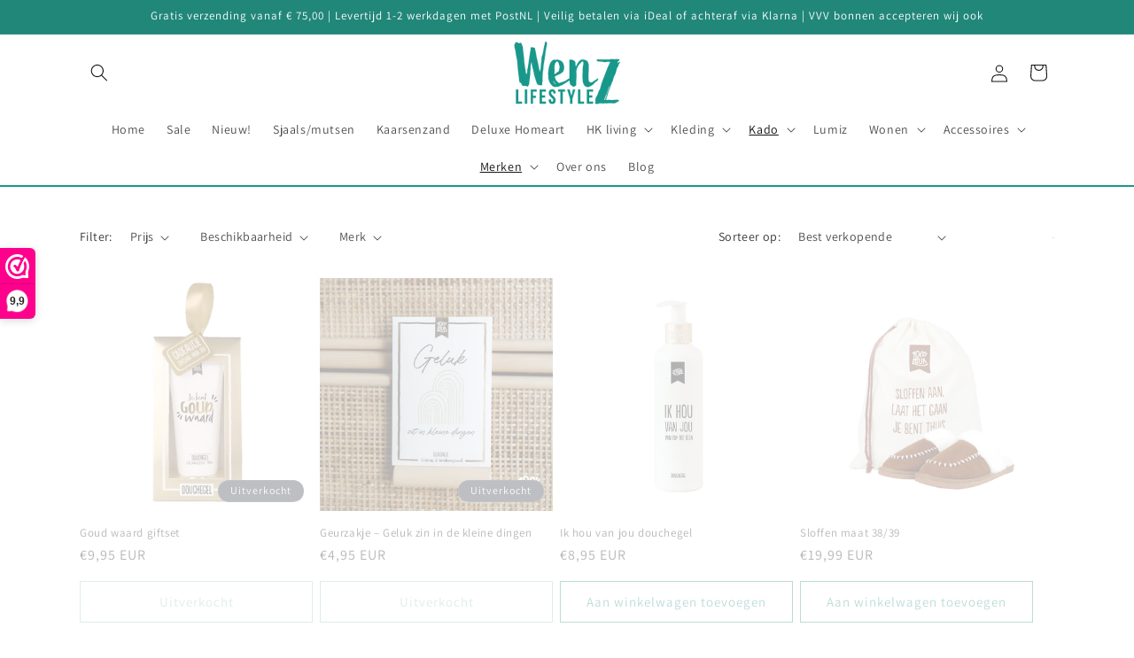

--- FILE ---
content_type: text/html; charset=utf-8
request_url: https://wenzlifestyle.nl/collections/100-leuk
body_size: 39530
content:
<!doctype html>
<html class="js" lang="nl">
  <head>
    <meta charset="utf-8">
    <meta http-equiv="X-UA-Compatible" content="IE=edge">
    <meta name="viewport" content="width=device-width,initial-scale=1">
    <meta name="theme-color" content="">
    <link rel="canonical" href="https://wenzlifestyle.nl/collections/100-leuk"><link rel="icon" type="image/png" href="//wenzlifestyle.nl/cdn/shop/files/logo_09bdc112-4570-4c1c-b5d9-ac4ff9eab4f3.jpg?crop=center&height=32&v=1716410742&width=32"><link rel="preconnect" href="https://fonts.shopifycdn.com" crossorigin><title>
      100%leuk bij WenzLifestyle | Gratis Verzending vanaf €75
</title>

    
      <meta name="description" content="Ben je op zoek naar een origineel en unieks kado, maar weet je zelf nog niet wat? Stop met zoeken, want wij kunnen je helpen! shop 100%leuk bij wenzlifestyle.">
    

    

<meta property="og:site_name" content="WenzLifestyle">
<meta property="og:url" content="https://wenzlifestyle.nl/collections/100-leuk">
<meta property="og:title" content="100%leuk bij WenzLifestyle | Gratis Verzending vanaf €75">
<meta property="og:type" content="website">
<meta property="og:description" content="Ben je op zoek naar een origineel en unieks kado, maar weet je zelf nog niet wat? Stop met zoeken, want wij kunnen je helpen! shop 100%leuk bij wenzlifestyle."><meta property="og:image" content="http://wenzlifestyle.nl/cdn/shop/collections/download.png?v=1718134755">
  <meta property="og:image:secure_url" content="https://wenzlifestyle.nl/cdn/shop/collections/download.png?v=1718134755">
  <meta property="og:image:width" content="253">
  <meta property="og:image:height" content="199"><meta name="twitter:card" content="summary_large_image">
<meta name="twitter:title" content="100%leuk bij WenzLifestyle | Gratis Verzending vanaf €75">
<meta name="twitter:description" content="Ben je op zoek naar een origineel en unieks kado, maar weet je zelf nog niet wat? Stop met zoeken, want wij kunnen je helpen! shop 100%leuk bij wenzlifestyle.">


    <script src="//wenzlifestyle.nl/cdn/shop/t/4/assets/constants.js?v=58251544750838685771715853275" defer="defer"></script>
    <script src="//wenzlifestyle.nl/cdn/shop/t/4/assets/pubsub.js?v=158357773527763999511715853275" defer="defer"></script>
    <script src="//wenzlifestyle.nl/cdn/shop/t/4/assets/global.js?v=136628361274817707361715853275" defer="defer"></script><script src="//wenzlifestyle.nl/cdn/shop/t/4/assets/animations.js?v=88693664871331136111715853274" defer="defer"></script><script>window.performance && window.performance.mark && window.performance.mark('shopify.content_for_header.start');</script><meta name="facebook-domain-verification" content="yo9monuv6o86efaxpugvu8jbfz49dw">
<meta id="shopify-digital-wallet" name="shopify-digital-wallet" content="/86853550398/digital_wallets/dialog">
<link rel="alternate" type="application/atom+xml" title="Feed" href="/collections/100-leuk.atom" />
<link rel="next" href="/collections/100-leuk?page=2">
<link rel="alternate" type="application/json+oembed" href="https://wenzlifestyle.nl/collections/100-leuk.oembed">
<script async="async" src="/checkouts/internal/preloads.js?locale=nl-NL"></script>
<script id="shopify-features" type="application/json">{"accessToken":"482ec15d7b801620afce2117e33b712e","betas":["rich-media-storefront-analytics"],"domain":"wenzlifestyle.nl","predictiveSearch":true,"shopId":86853550398,"locale":"nl"}</script>
<script>var Shopify = Shopify || {};
Shopify.shop = "wenzlifestyle.myshopify.com";
Shopify.locale = "nl";
Shopify.currency = {"active":"EUR","rate":"1.0"};
Shopify.country = "NL";
Shopify.theme = {"name":"Bijgewerkte kopie van Dawn","id":167797621054,"schema_name":"Dawn","schema_version":"14.0.0","theme_store_id":887,"role":"main"};
Shopify.theme.handle = "null";
Shopify.theme.style = {"id":null,"handle":null};
Shopify.cdnHost = "wenzlifestyle.nl/cdn";
Shopify.routes = Shopify.routes || {};
Shopify.routes.root = "/";</script>
<script type="module">!function(o){(o.Shopify=o.Shopify||{}).modules=!0}(window);</script>
<script>!function(o){function n(){var o=[];function n(){o.push(Array.prototype.slice.apply(arguments))}return n.q=o,n}var t=o.Shopify=o.Shopify||{};t.loadFeatures=n(),t.autoloadFeatures=n()}(window);</script>
<script id="shop-js-analytics" type="application/json">{"pageType":"collection"}</script>
<script defer="defer" async type="module" src="//wenzlifestyle.nl/cdn/shopifycloud/shop-js/modules/v2/client.init-shop-cart-sync_BHF27ruw.nl.esm.js"></script>
<script defer="defer" async type="module" src="//wenzlifestyle.nl/cdn/shopifycloud/shop-js/modules/v2/chunk.common_Dwaf6e9K.esm.js"></script>
<script type="module">
  await import("//wenzlifestyle.nl/cdn/shopifycloud/shop-js/modules/v2/client.init-shop-cart-sync_BHF27ruw.nl.esm.js");
await import("//wenzlifestyle.nl/cdn/shopifycloud/shop-js/modules/v2/chunk.common_Dwaf6e9K.esm.js");

  window.Shopify.SignInWithShop?.initShopCartSync?.({"fedCMEnabled":true,"windoidEnabled":true});

</script>
<script>(function() {
  var isLoaded = false;
  function asyncLoad() {
    if (isLoaded) return;
    isLoaded = true;
    var urls = ["https:\/\/cdn.nfcube.com\/instafeed-fce36770d306096280d295c2d371b107.js?shop=wenzlifestyle.myshopify.com","\/\/cdn.shopify.com\/proxy\/ad9b986c5a11fc2b225ae53276a3166f8256d68bb51a89ff2da8519d79c77ba7\/wenzlifestyle.activehosted.com\/js\/site-tracking.php?shop=wenzlifestyle.myshopify.com\u0026sp-cache-control=cHVibGljLCBtYXgtYWdlPTkwMA"];
    for (var i = 0; i < urls.length; i++) {
      var s = document.createElement('script');
      s.type = 'text/javascript';
      s.async = true;
      s.src = urls[i];
      var x = document.getElementsByTagName('script')[0];
      x.parentNode.insertBefore(s, x);
    }
  };
  if(window.attachEvent) {
    window.attachEvent('onload', asyncLoad);
  } else {
    window.addEventListener('load', asyncLoad, false);
  }
})();</script>
<script id="__st">var __st={"a":86853550398,"offset":3600,"reqid":"cd342477-4f63-4f68-b37b-dd70ddd4d0ad-1768843414","pageurl":"wenzlifestyle.nl\/collections\/100-leuk","u":"b7d40eb13afa","p":"collection","rtyp":"collection","rid":475292205374};</script>
<script>window.ShopifyPaypalV4VisibilityTracking = true;</script>
<script id="captcha-bootstrap">!function(){'use strict';const t='contact',e='account',n='new_comment',o=[[t,t],['blogs',n],['comments',n],[t,'customer']],c=[[e,'customer_login'],[e,'guest_login'],[e,'recover_customer_password'],[e,'create_customer']],r=t=>t.map((([t,e])=>`form[action*='/${t}']:not([data-nocaptcha='true']) input[name='form_type'][value='${e}']`)).join(','),a=t=>()=>t?[...document.querySelectorAll(t)].map((t=>t.form)):[];function s(){const t=[...o],e=r(t);return a(e)}const i='password',u='form_key',d=['recaptcha-v3-token','g-recaptcha-response','h-captcha-response',i],f=()=>{try{return window.sessionStorage}catch{return}},m='__shopify_v',_=t=>t.elements[u];function p(t,e,n=!1){try{const o=window.sessionStorage,c=JSON.parse(o.getItem(e)),{data:r}=function(t){const{data:e,action:n}=t;return t[m]||n?{data:e,action:n}:{data:t,action:n}}(c);for(const[e,n]of Object.entries(r))t.elements[e]&&(t.elements[e].value=n);n&&o.removeItem(e)}catch(o){console.error('form repopulation failed',{error:o})}}const l='form_type',E='cptcha';function T(t){t.dataset[E]=!0}const w=window,h=w.document,L='Shopify',v='ce_forms',y='captcha';let A=!1;((t,e)=>{const n=(g='f06e6c50-85a8-45c8-87d0-21a2b65856fe',I='https://cdn.shopify.com/shopifycloud/storefront-forms-hcaptcha/ce_storefront_forms_captcha_hcaptcha.v1.5.2.iife.js',D={infoText:'Beschermd door hCaptcha',privacyText:'Privacy',termsText:'Voorwaarden'},(t,e,n)=>{const o=w[L][v],c=o.bindForm;if(c)return c(t,g,e,D).then(n);var r;o.q.push([[t,g,e,D],n]),r=I,A||(h.body.append(Object.assign(h.createElement('script'),{id:'captcha-provider',async:!0,src:r})),A=!0)});var g,I,D;w[L]=w[L]||{},w[L][v]=w[L][v]||{},w[L][v].q=[],w[L][y]=w[L][y]||{},w[L][y].protect=function(t,e){n(t,void 0,e),T(t)},Object.freeze(w[L][y]),function(t,e,n,w,h,L){const[v,y,A,g]=function(t,e,n){const i=e?o:[],u=t?c:[],d=[...i,...u],f=r(d),m=r(i),_=r(d.filter((([t,e])=>n.includes(e))));return[a(f),a(m),a(_),s()]}(w,h,L),I=t=>{const e=t.target;return e instanceof HTMLFormElement?e:e&&e.form},D=t=>v().includes(t);t.addEventListener('submit',(t=>{const e=I(t);if(!e)return;const n=D(e)&&!e.dataset.hcaptchaBound&&!e.dataset.recaptchaBound,o=_(e),c=g().includes(e)&&(!o||!o.value);(n||c)&&t.preventDefault(),c&&!n&&(function(t){try{if(!f())return;!function(t){const e=f();if(!e)return;const n=_(t);if(!n)return;const o=n.value;o&&e.removeItem(o)}(t);const e=Array.from(Array(32),(()=>Math.random().toString(36)[2])).join('');!function(t,e){_(t)||t.append(Object.assign(document.createElement('input'),{type:'hidden',name:u})),t.elements[u].value=e}(t,e),function(t,e){const n=f();if(!n)return;const o=[...t.querySelectorAll(`input[type='${i}']`)].map((({name:t})=>t)),c=[...d,...o],r={};for(const[a,s]of new FormData(t).entries())c.includes(a)||(r[a]=s);n.setItem(e,JSON.stringify({[m]:1,action:t.action,data:r}))}(t,e)}catch(e){console.error('failed to persist form',e)}}(e),e.submit())}));const S=(t,e)=>{t&&!t.dataset[E]&&(n(t,e.some((e=>e===t))),T(t))};for(const o of['focusin','change'])t.addEventListener(o,(t=>{const e=I(t);D(e)&&S(e,y())}));const B=e.get('form_key'),M=e.get(l),P=B&&M;t.addEventListener('DOMContentLoaded',(()=>{const t=y();if(P)for(const e of t)e.elements[l].value===M&&p(e,B);[...new Set([...A(),...v().filter((t=>'true'===t.dataset.shopifyCaptcha))])].forEach((e=>S(e,t)))}))}(h,new URLSearchParams(w.location.search),n,t,e,['guest_login'])})(!0,!0)}();</script>
<script integrity="sha256-4kQ18oKyAcykRKYeNunJcIwy7WH5gtpwJnB7kiuLZ1E=" data-source-attribution="shopify.loadfeatures" defer="defer" src="//wenzlifestyle.nl/cdn/shopifycloud/storefront/assets/storefront/load_feature-a0a9edcb.js" crossorigin="anonymous"></script>
<script data-source-attribution="shopify.dynamic_checkout.dynamic.init">var Shopify=Shopify||{};Shopify.PaymentButton=Shopify.PaymentButton||{isStorefrontPortableWallets:!0,init:function(){window.Shopify.PaymentButton.init=function(){};var t=document.createElement("script");t.src="https://wenzlifestyle.nl/cdn/shopifycloud/portable-wallets/latest/portable-wallets.nl.js",t.type="module",document.head.appendChild(t)}};
</script>
<script data-source-attribution="shopify.dynamic_checkout.buyer_consent">
  function portableWalletsHideBuyerConsent(e){var t=document.getElementById("shopify-buyer-consent"),n=document.getElementById("shopify-subscription-policy-button");t&&n&&(t.classList.add("hidden"),t.setAttribute("aria-hidden","true"),n.removeEventListener("click",e))}function portableWalletsShowBuyerConsent(e){var t=document.getElementById("shopify-buyer-consent"),n=document.getElementById("shopify-subscription-policy-button");t&&n&&(t.classList.remove("hidden"),t.removeAttribute("aria-hidden"),n.addEventListener("click",e))}window.Shopify?.PaymentButton&&(window.Shopify.PaymentButton.hideBuyerConsent=portableWalletsHideBuyerConsent,window.Shopify.PaymentButton.showBuyerConsent=portableWalletsShowBuyerConsent);
</script>
<script data-source-attribution="shopify.dynamic_checkout.cart.bootstrap">document.addEventListener("DOMContentLoaded",(function(){function t(){return document.querySelector("shopify-accelerated-checkout-cart, shopify-accelerated-checkout")}if(t())Shopify.PaymentButton.init();else{new MutationObserver((function(e,n){t()&&(Shopify.PaymentButton.init(),n.disconnect())})).observe(document.body,{childList:!0,subtree:!0})}}));
</script>
<script id="sections-script" data-sections="header" defer="defer" src="//wenzlifestyle.nl/cdn/shop/t/4/compiled_assets/scripts.js?v=1216"></script>
<script>window.performance && window.performance.mark && window.performance.mark('shopify.content_for_header.end');</script>


    <style data-shopify>
      @font-face {
  font-family: Assistant;
  font-weight: 400;
  font-style: normal;
  font-display: swap;
  src: url("//wenzlifestyle.nl/cdn/fonts/assistant/assistant_n4.9120912a469cad1cc292572851508ca49d12e768.woff2") format("woff2"),
       url("//wenzlifestyle.nl/cdn/fonts/assistant/assistant_n4.6e9875ce64e0fefcd3f4446b7ec9036b3ddd2985.woff") format("woff");
}

      @font-face {
  font-family: Assistant;
  font-weight: 700;
  font-style: normal;
  font-display: swap;
  src: url("//wenzlifestyle.nl/cdn/fonts/assistant/assistant_n7.bf44452348ec8b8efa3aa3068825305886b1c83c.woff2") format("woff2"),
       url("//wenzlifestyle.nl/cdn/fonts/assistant/assistant_n7.0c887fee83f6b3bda822f1150b912c72da0f7b64.woff") format("woff");
}

      
      
      @font-face {
  font-family: Assistant;
  font-weight: 400;
  font-style: normal;
  font-display: swap;
  src: url("//wenzlifestyle.nl/cdn/fonts/assistant/assistant_n4.9120912a469cad1cc292572851508ca49d12e768.woff2") format("woff2"),
       url("//wenzlifestyle.nl/cdn/fonts/assistant/assistant_n4.6e9875ce64e0fefcd3f4446b7ec9036b3ddd2985.woff") format("woff");
}


      
        :root,
        .color-scheme-1 {
          --color-background: 255,255,255;
        
          --gradient-background: #ffffff;
        

        

        --color-foreground: 18,18,18;
        --color-background-contrast: 191,191,191;
        --color-shadow: 18,18,18;
        --color-button: 33,135,121;
        --color-button-text: 255,255,255;
        --color-secondary-button: 255,255,255;
        --color-secondary-button-text: 33,135,121;
        --color-link: 33,135,121;
        --color-badge-foreground: 18,18,18;
        --color-badge-background: 255,255,255;
        --color-badge-border: 18,18,18;
        --payment-terms-background-color: rgb(255 255 255);
      }
      
        
        .color-scheme-2 {
          --color-background: 243,243,243;
        
          --gradient-background: #f3f3f3;
        

        

        --color-foreground: 18,18,18;
        --color-background-contrast: 179,179,179;
        --color-shadow: 18,18,18;
        --color-button: 18,18,18;
        --color-button-text: 243,243,243;
        --color-secondary-button: 243,243,243;
        --color-secondary-button-text: 18,18,18;
        --color-link: 18,18,18;
        --color-badge-foreground: 18,18,18;
        --color-badge-background: 243,243,243;
        --color-badge-border: 18,18,18;
        --payment-terms-background-color: rgb(243 243 243);
      }
      
        
        .color-scheme-3 {
          --color-background: 36,40,51;
        
          --gradient-background: #242833;
        

        

        --color-foreground: 243,243,243;
        --color-background-contrast: 47,52,66;
        --color-shadow: 18,18,18;
        --color-button: 33,135,121;
        --color-button-text: 255,255,255;
        --color-secondary-button: 36,40,51;
        --color-secondary-button-text: 255,255,255;
        --color-link: 255,255,255;
        --color-badge-foreground: 243,243,243;
        --color-badge-background: 36,40,51;
        --color-badge-border: 243,243,243;
        --payment-terms-background-color: rgb(36 40 51);
      }
      
        
        .color-scheme-4 {
          --color-background: 243,243,243;
        
          --gradient-background: #f3f3f3;
        

        

        --color-foreground: 117,117,117;
        --color-background-contrast: 179,179,179;
        --color-shadow: 18,18,18;
        --color-button: 18,18,18;
        --color-button-text: 18,18,18;
        --color-secondary-button: 243,243,243;
        --color-secondary-button-text: 117,117,117;
        --color-link: 117,117,117;
        --color-badge-foreground: 117,117,117;
        --color-badge-background: 243,243,243;
        --color-badge-border: 117,117,117;
        --payment-terms-background-color: rgb(243 243 243);
      }
      
        
        .color-scheme-5 {
          --color-background: 33,135,121;
        
          --gradient-background: #218779;
        

        

        --color-foreground: 255,255,255;
        --color-background-contrast: 8,33,29;
        --color-shadow: 18,18,18;
        --color-button: 255,255,255;
        --color-button-text: 51,79,180;
        --color-secondary-button: 33,135,121;
        --color-secondary-button-text: 255,255,255;
        --color-link: 255,255,255;
        --color-badge-foreground: 255,255,255;
        --color-badge-background: 33,135,121;
        --color-badge-border: 255,255,255;
        --payment-terms-background-color: rgb(33 135 121);
      }
      
        
        .color-scheme-2b8da257-e134-4cfe-917a-8b7202e9a622 {
          --color-background: 247,23,23;
        
          --gradient-background: #f71717;
        

        

        --color-foreground: 255,255,255;
        --color-background-contrast: 138,5,5;
        --color-shadow: 18,18,18;
        --color-button: 33,135,121;
        --color-button-text: 255,255,255;
        --color-secondary-button: 247,23,23;
        --color-secondary-button-text: 33,135,121;
        --color-link: 33,135,121;
        --color-badge-foreground: 255,255,255;
        --color-badge-background: 247,23,23;
        --color-badge-border: 255,255,255;
        --payment-terms-background-color: rgb(247 23 23);
      }
      
        
        .color-scheme-cf0f3bef-d8aa-4f72-9126-d166451ab26b {
          --color-background: 255,255,255;
        
          --gradient-background: #ffffff;
        

        

        --color-foreground: 255,255,255;
        --color-background-contrast: 191,191,191;
        --color-shadow: 18,18,18;
        --color-button: 231,73,154;
        --color-button-text: 231,73,154;
        --color-secondary-button: 255,255,255;
        --color-secondary-button-text: 231,73,154;
        --color-link: 231,73,154;
        --color-badge-foreground: 255,255,255;
        --color-badge-background: 255,255,255;
        --color-badge-border: 255,255,255;
        --payment-terms-background-color: rgb(255 255 255);
      }
      

      body, .color-scheme-1, .color-scheme-2, .color-scheme-3, .color-scheme-4, .color-scheme-5, .color-scheme-2b8da257-e134-4cfe-917a-8b7202e9a622, .color-scheme-cf0f3bef-d8aa-4f72-9126-d166451ab26b {
        color: rgba(var(--color-foreground), 0.75);
        background-color: rgb(var(--color-background));
      }

      :root {
        --font-body-family: Assistant, sans-serif;
        --font-body-style: normal;
        --font-body-weight: 400;
        --font-body-weight-bold: 700;

        --font-heading-family: Assistant, sans-serif;
        --font-heading-style: normal;
        --font-heading-weight: 400;

        --font-body-scale: 1.0;
        --font-heading-scale: 1.0;

        --media-padding: px;
        --media-border-opacity: 0.05;
        --media-border-width: 1px;
        --media-radius: 0px;
        --media-shadow-opacity: 0.0;
        --media-shadow-horizontal-offset: 0px;
        --media-shadow-vertical-offset: 4px;
        --media-shadow-blur-radius: 5px;
        --media-shadow-visible: 0;

        --page-width: 120rem;
        --page-width-margin: 0rem;

        --product-card-image-padding: 0.0rem;
        --product-card-corner-radius: 0.0rem;
        --product-card-text-alignment: left;
        --product-card-border-width: 0.0rem;
        --product-card-border-opacity: 0.1;
        --product-card-shadow-opacity: 0.0;
        --product-card-shadow-visible: 0;
        --product-card-shadow-horizontal-offset: 0.0rem;
        --product-card-shadow-vertical-offset: 0.4rem;
        --product-card-shadow-blur-radius: 0.5rem;

        --collection-card-image-padding: 0.0rem;
        --collection-card-corner-radius: 0.0rem;
        --collection-card-text-alignment: left;
        --collection-card-border-width: 0.0rem;
        --collection-card-border-opacity: 0.1;
        --collection-card-shadow-opacity: 0.0;
        --collection-card-shadow-visible: 0;
        --collection-card-shadow-horizontal-offset: 0.0rem;
        --collection-card-shadow-vertical-offset: 0.4rem;
        --collection-card-shadow-blur-radius: 0.5rem;

        --blog-card-image-padding: 0.0rem;
        --blog-card-corner-radius: 0.0rem;
        --blog-card-text-alignment: left;
        --blog-card-border-width: 0.0rem;
        --blog-card-border-opacity: 0.1;
        --blog-card-shadow-opacity: 0.0;
        --blog-card-shadow-visible: 0;
        --blog-card-shadow-horizontal-offset: 0.0rem;
        --blog-card-shadow-vertical-offset: 0.4rem;
        --blog-card-shadow-blur-radius: 0.5rem;

        --badge-corner-radius: 4.0rem;

        --popup-border-width: 1px;
        --popup-border-opacity: 0.1;
        --popup-corner-radius: 0px;
        --popup-shadow-opacity: 0.05;
        --popup-shadow-horizontal-offset: 0px;
        --popup-shadow-vertical-offset: 4px;
        --popup-shadow-blur-radius: 5px;

        --drawer-border-width: 1px;
        --drawer-border-opacity: 0.1;
        --drawer-shadow-opacity: 0.0;
        --drawer-shadow-horizontal-offset: 0px;
        --drawer-shadow-vertical-offset: 4px;
        --drawer-shadow-blur-radius: 5px;

        --spacing-sections-desktop: 0px;
        --spacing-sections-mobile: 0px;

        --grid-desktop-vertical-spacing: 8px;
        --grid-desktop-horizontal-spacing: 8px;
        --grid-mobile-vertical-spacing: 4px;
        --grid-mobile-horizontal-spacing: 4px;

        --text-boxes-border-opacity: 0.1;
        --text-boxes-border-width: 0px;
        --text-boxes-radius: 0px;
        --text-boxes-shadow-opacity: 0.0;
        --text-boxes-shadow-visible: 0;
        --text-boxes-shadow-horizontal-offset: 0px;
        --text-boxes-shadow-vertical-offset: 4px;
        --text-boxes-shadow-blur-radius: 5px;

        --buttons-radius: 0px;
        --buttons-radius-outset: 0px;
        --buttons-border-width: 1px;
        --buttons-border-opacity: 1.0;
        --buttons-shadow-opacity: 0.0;
        --buttons-shadow-visible: 0;
        --buttons-shadow-horizontal-offset: 0px;
        --buttons-shadow-vertical-offset: 4px;
        --buttons-shadow-blur-radius: 5px;
        --buttons-border-offset: 0px;

        --inputs-radius: 0px;
        --inputs-border-width: 1px;
        --inputs-border-opacity: 0.55;
        --inputs-shadow-opacity: 0.0;
        --inputs-shadow-horizontal-offset: 0px;
        --inputs-margin-offset: 0px;
        --inputs-shadow-vertical-offset: 4px;
        --inputs-shadow-blur-radius: 5px;
        --inputs-radius-outset: 0px;

        --variant-pills-radius: 40px;
        --variant-pills-border-width: 1px;
        --variant-pills-border-opacity: 0.55;
        --variant-pills-shadow-opacity: 0.0;
        --variant-pills-shadow-horizontal-offset: 0px;
        --variant-pills-shadow-vertical-offset: 4px;
        --variant-pills-shadow-blur-radius: 5px;
      }

      *,
      *::before,
      *::after {
        box-sizing: inherit;
      }

      html {
        box-sizing: border-box;
        font-size: calc(var(--font-body-scale) * 62.5%);
        height: 100%;
      }

      body {
        display: grid;
        grid-template-rows: auto auto 1fr auto;
        grid-template-columns: 100%;
        min-height: 100%;
        margin: 0;
        font-size: 1.5rem;
        letter-spacing: 0.06rem;
        line-height: calc(1 + 0.8 / var(--font-body-scale));
        font-family: var(--font-body-family);
        font-style: var(--font-body-style);
        font-weight: var(--font-body-weight);
      }

      @media screen and (min-width: 750px) {
        body {
          font-size: 1.6rem;
        }
      }
    </style>

    <link href="//wenzlifestyle.nl/cdn/shop/t/4/assets/base.css?v=16534392784228263581715853274" rel="stylesheet" type="text/css" media="all" />

      <link rel="preload" as="font" href="//wenzlifestyle.nl/cdn/fonts/assistant/assistant_n4.9120912a469cad1cc292572851508ca49d12e768.woff2" type="font/woff2" crossorigin>
      

      <link rel="preload" as="font" href="//wenzlifestyle.nl/cdn/fonts/assistant/assistant_n4.9120912a469cad1cc292572851508ca49d12e768.woff2" type="font/woff2" crossorigin>
      
<link href="//wenzlifestyle.nl/cdn/shop/t/4/assets/component-localization-form.css?v=120620094879297847921715853274" rel="stylesheet" type="text/css" media="all" />
      <script src="//wenzlifestyle.nl/cdn/shop/t/4/assets/localization-form.js?v=169565320306168926741715853275" defer="defer"></script><link
        rel="stylesheet"
        href="//wenzlifestyle.nl/cdn/shop/t/4/assets/component-predictive-search.css?v=118923337488134913561715853274"
        media="print"
        onload="this.media='all'"
      ><script>
      if (Shopify.designMode) {
        document.documentElement.classList.add('shopify-design-mode');
      }
    </script>
    <script type="application/ld+json">
{
  "@context": "https://schema.org",
  "@type": "Organization",
  "name": "Wenzlifestyle",
  "url": "https://www.wenzlifestyle.nl",
  "sameAs": [
    "https://www.instagram.com/wenzlifestyle",
    "https://www.facebook.com/wenzlifestyle",
    "https://nl.trustpilot.com/review/wenzlifestyle.nl"
  ]
}
</script>
  <!-- BEGIN app block: shopify://apps/webwinkelkeur/blocks/sidebar/c3ac2bcb-63f1-40d3-9622-f307cd559ad3 -->
    <script>
        (function (n, r) {
            var e = document.createElement("script");
            e.async = !0, e.src = n + "/sidebar.js?id=" + r + "&c=" + c(10, r);
            var t = document.getElementsByTagName("script")[0];
            t.parentNode.insertBefore(e, t);

            function c(s, i) {
                var o = Date.now(), a = s * 6e4, _ = (Math.sin(i) || 0) * a;
                return Math.floor((o + _) / a)
            }
        })("https://dashboard.webwinkelkeur.nl", 1218690);
    </script>


<!-- END app block --><link href="https://monorail-edge.shopifysvc.com" rel="dns-prefetch">
<script>(function(){if ("sendBeacon" in navigator && "performance" in window) {try {var session_token_from_headers = performance.getEntriesByType('navigation')[0].serverTiming.find(x => x.name == '_s').description;} catch {var session_token_from_headers = undefined;}var session_cookie_matches = document.cookie.match(/_shopify_s=([^;]*)/);var session_token_from_cookie = session_cookie_matches && session_cookie_matches.length === 2 ? session_cookie_matches[1] : "";var session_token = session_token_from_headers || session_token_from_cookie || "";function handle_abandonment_event(e) {var entries = performance.getEntries().filter(function(entry) {return /monorail-edge.shopifysvc.com/.test(entry.name);});if (!window.abandonment_tracked && entries.length === 0) {window.abandonment_tracked = true;var currentMs = Date.now();var navigation_start = performance.timing.navigationStart;var payload = {shop_id: 86853550398,url: window.location.href,navigation_start,duration: currentMs - navigation_start,session_token,page_type: "collection"};window.navigator.sendBeacon("https://monorail-edge.shopifysvc.com/v1/produce", JSON.stringify({schema_id: "online_store_buyer_site_abandonment/1.1",payload: payload,metadata: {event_created_at_ms: currentMs,event_sent_at_ms: currentMs}}));}}window.addEventListener('pagehide', handle_abandonment_event);}}());</script>
<script id="web-pixels-manager-setup">(function e(e,d,r,n,o){if(void 0===o&&(o={}),!Boolean(null===(a=null===(i=window.Shopify)||void 0===i?void 0:i.analytics)||void 0===a?void 0:a.replayQueue)){var i,a;window.Shopify=window.Shopify||{};var t=window.Shopify;t.analytics=t.analytics||{};var s=t.analytics;s.replayQueue=[],s.publish=function(e,d,r){return s.replayQueue.push([e,d,r]),!0};try{self.performance.mark("wpm:start")}catch(e){}var l=function(){var e={modern:/Edge?\/(1{2}[4-9]|1[2-9]\d|[2-9]\d{2}|\d{4,})\.\d+(\.\d+|)|Firefox\/(1{2}[4-9]|1[2-9]\d|[2-9]\d{2}|\d{4,})\.\d+(\.\d+|)|Chrom(ium|e)\/(9{2}|\d{3,})\.\d+(\.\d+|)|(Maci|X1{2}).+ Version\/(15\.\d+|(1[6-9]|[2-9]\d|\d{3,})\.\d+)([,.]\d+|)( \(\w+\)|)( Mobile\/\w+|) Safari\/|Chrome.+OPR\/(9{2}|\d{3,})\.\d+\.\d+|(CPU[ +]OS|iPhone[ +]OS|CPU[ +]iPhone|CPU IPhone OS|CPU iPad OS)[ +]+(15[._]\d+|(1[6-9]|[2-9]\d|\d{3,})[._]\d+)([._]\d+|)|Android:?[ /-](13[3-9]|1[4-9]\d|[2-9]\d{2}|\d{4,})(\.\d+|)(\.\d+|)|Android.+Firefox\/(13[5-9]|1[4-9]\d|[2-9]\d{2}|\d{4,})\.\d+(\.\d+|)|Android.+Chrom(ium|e)\/(13[3-9]|1[4-9]\d|[2-9]\d{2}|\d{4,})\.\d+(\.\d+|)|SamsungBrowser\/([2-9]\d|\d{3,})\.\d+/,legacy:/Edge?\/(1[6-9]|[2-9]\d|\d{3,})\.\d+(\.\d+|)|Firefox\/(5[4-9]|[6-9]\d|\d{3,})\.\d+(\.\d+|)|Chrom(ium|e)\/(5[1-9]|[6-9]\d|\d{3,})\.\d+(\.\d+|)([\d.]+$|.*Safari\/(?![\d.]+ Edge\/[\d.]+$))|(Maci|X1{2}).+ Version\/(10\.\d+|(1[1-9]|[2-9]\d|\d{3,})\.\d+)([,.]\d+|)( \(\w+\)|)( Mobile\/\w+|) Safari\/|Chrome.+OPR\/(3[89]|[4-9]\d|\d{3,})\.\d+\.\d+|(CPU[ +]OS|iPhone[ +]OS|CPU[ +]iPhone|CPU IPhone OS|CPU iPad OS)[ +]+(10[._]\d+|(1[1-9]|[2-9]\d|\d{3,})[._]\d+)([._]\d+|)|Android:?[ /-](13[3-9]|1[4-9]\d|[2-9]\d{2}|\d{4,})(\.\d+|)(\.\d+|)|Mobile Safari.+OPR\/([89]\d|\d{3,})\.\d+\.\d+|Android.+Firefox\/(13[5-9]|1[4-9]\d|[2-9]\d{2}|\d{4,})\.\d+(\.\d+|)|Android.+Chrom(ium|e)\/(13[3-9]|1[4-9]\d|[2-9]\d{2}|\d{4,})\.\d+(\.\d+|)|Android.+(UC? ?Browser|UCWEB|U3)[ /]?(15\.([5-9]|\d{2,})|(1[6-9]|[2-9]\d|\d{3,})\.\d+)\.\d+|SamsungBrowser\/(5\.\d+|([6-9]|\d{2,})\.\d+)|Android.+MQ{2}Browser\/(14(\.(9|\d{2,})|)|(1[5-9]|[2-9]\d|\d{3,})(\.\d+|))(\.\d+|)|K[Aa][Ii]OS\/(3\.\d+|([4-9]|\d{2,})\.\d+)(\.\d+|)/},d=e.modern,r=e.legacy,n=navigator.userAgent;return n.match(d)?"modern":n.match(r)?"legacy":"unknown"}(),u="modern"===l?"modern":"legacy",c=(null!=n?n:{modern:"",legacy:""})[u],f=function(e){return[e.baseUrl,"/wpm","/b",e.hashVersion,"modern"===e.buildTarget?"m":"l",".js"].join("")}({baseUrl:d,hashVersion:r,buildTarget:u}),m=function(e){var d=e.version,r=e.bundleTarget,n=e.surface,o=e.pageUrl,i=e.monorailEndpoint;return{emit:function(e){var a=e.status,t=e.errorMsg,s=(new Date).getTime(),l=JSON.stringify({metadata:{event_sent_at_ms:s},events:[{schema_id:"web_pixels_manager_load/3.1",payload:{version:d,bundle_target:r,page_url:o,status:a,surface:n,error_msg:t},metadata:{event_created_at_ms:s}}]});if(!i)return console&&console.warn&&console.warn("[Web Pixels Manager] No Monorail endpoint provided, skipping logging."),!1;try{return self.navigator.sendBeacon.bind(self.navigator)(i,l)}catch(e){}var u=new XMLHttpRequest;try{return u.open("POST",i,!0),u.setRequestHeader("Content-Type","text/plain"),u.send(l),!0}catch(e){return console&&console.warn&&console.warn("[Web Pixels Manager] Got an unhandled error while logging to Monorail."),!1}}}}({version:r,bundleTarget:l,surface:e.surface,pageUrl:self.location.href,monorailEndpoint:e.monorailEndpoint});try{o.browserTarget=l,function(e){var d=e.src,r=e.async,n=void 0===r||r,o=e.onload,i=e.onerror,a=e.sri,t=e.scriptDataAttributes,s=void 0===t?{}:t,l=document.createElement("script"),u=document.querySelector("head"),c=document.querySelector("body");if(l.async=n,l.src=d,a&&(l.integrity=a,l.crossOrigin="anonymous"),s)for(var f in s)if(Object.prototype.hasOwnProperty.call(s,f))try{l.dataset[f]=s[f]}catch(e){}if(o&&l.addEventListener("load",o),i&&l.addEventListener("error",i),u)u.appendChild(l);else{if(!c)throw new Error("Did not find a head or body element to append the script");c.appendChild(l)}}({src:f,async:!0,onload:function(){if(!function(){var e,d;return Boolean(null===(d=null===(e=window.Shopify)||void 0===e?void 0:e.analytics)||void 0===d?void 0:d.initialized)}()){var d=window.webPixelsManager.init(e)||void 0;if(d){var r=window.Shopify.analytics;r.replayQueue.forEach((function(e){var r=e[0],n=e[1],o=e[2];d.publishCustomEvent(r,n,o)})),r.replayQueue=[],r.publish=d.publishCustomEvent,r.visitor=d.visitor,r.initialized=!0}}},onerror:function(){return m.emit({status:"failed",errorMsg:"".concat(f," has failed to load")})},sri:function(e){var d=/^sha384-[A-Za-z0-9+/=]+$/;return"string"==typeof e&&d.test(e)}(c)?c:"",scriptDataAttributes:o}),m.emit({status:"loading"})}catch(e){m.emit({status:"failed",errorMsg:(null==e?void 0:e.message)||"Unknown error"})}}})({shopId: 86853550398,storefrontBaseUrl: "https://wenzlifestyle.nl",extensionsBaseUrl: "https://extensions.shopifycdn.com/cdn/shopifycloud/web-pixels-manager",monorailEndpoint: "https://monorail-edge.shopifysvc.com/unstable/produce_batch",surface: "storefront-renderer",enabledBetaFlags: ["2dca8a86"],webPixelsConfigList: [{"id":"2129068406","configuration":"{\"pixel_id\":\"1471960873311214\",\"pixel_type\":\"facebook_pixel\"}","eventPayloadVersion":"v1","runtimeContext":"OPEN","scriptVersion":"ca16bc87fe92b6042fbaa3acc2fbdaa6","type":"APP","apiClientId":2329312,"privacyPurposes":["ANALYTICS","MARKETING","SALE_OF_DATA"],"dataSharingAdjustments":{"protectedCustomerApprovalScopes":["read_customer_address","read_customer_email","read_customer_name","read_customer_personal_data","read_customer_phone"]}},{"id":"838992190","configuration":"{\"config\":\"{\\\"pixel_id\\\":\\\"G-L010DE7GY3\\\",\\\"gtag_events\\\":[{\\\"type\\\":\\\"purchase\\\",\\\"action_label\\\":\\\"G-L010DE7GY3\\\"},{\\\"type\\\":\\\"page_view\\\",\\\"action_label\\\":\\\"G-L010DE7GY3\\\"},{\\\"type\\\":\\\"view_item\\\",\\\"action_label\\\":\\\"G-L010DE7GY3\\\"},{\\\"type\\\":\\\"search\\\",\\\"action_label\\\":\\\"G-L010DE7GY3\\\"},{\\\"type\\\":\\\"add_to_cart\\\",\\\"action_label\\\":\\\"G-L010DE7GY3\\\"},{\\\"type\\\":\\\"begin_checkout\\\",\\\"action_label\\\":\\\"G-L010DE7GY3\\\"},{\\\"type\\\":\\\"add_payment_info\\\",\\\"action_label\\\":\\\"G-L010DE7GY3\\\"}],\\\"enable_monitoring_mode\\\":false}\"}","eventPayloadVersion":"v1","runtimeContext":"OPEN","scriptVersion":"b2a88bafab3e21179ed38636efcd8a93","type":"APP","apiClientId":1780363,"privacyPurposes":[],"dataSharingAdjustments":{"protectedCustomerApprovalScopes":["read_customer_address","read_customer_email","read_customer_name","read_customer_personal_data","read_customer_phone"]}},{"id":"shopify-app-pixel","configuration":"{}","eventPayloadVersion":"v1","runtimeContext":"STRICT","scriptVersion":"0450","apiClientId":"shopify-pixel","type":"APP","privacyPurposes":["ANALYTICS","MARKETING"]},{"id":"shopify-custom-pixel","eventPayloadVersion":"v1","runtimeContext":"LAX","scriptVersion":"0450","apiClientId":"shopify-pixel","type":"CUSTOM","privacyPurposes":["ANALYTICS","MARKETING"]}],isMerchantRequest: false,initData: {"shop":{"name":"WenzLifestyle","paymentSettings":{"currencyCode":"EUR"},"myshopifyDomain":"wenzlifestyle.myshopify.com","countryCode":"NL","storefrontUrl":"https:\/\/wenzlifestyle.nl"},"customer":null,"cart":null,"checkout":null,"productVariants":[],"purchasingCompany":null},},"https://wenzlifestyle.nl/cdn","fcfee988w5aeb613cpc8e4bc33m6693e112",{"modern":"","legacy":""},{"shopId":"86853550398","storefrontBaseUrl":"https:\/\/wenzlifestyle.nl","extensionBaseUrl":"https:\/\/extensions.shopifycdn.com\/cdn\/shopifycloud\/web-pixels-manager","surface":"storefront-renderer","enabledBetaFlags":"[\"2dca8a86\"]","isMerchantRequest":"false","hashVersion":"fcfee988w5aeb613cpc8e4bc33m6693e112","publish":"custom","events":"[[\"page_viewed\",{}],[\"collection_viewed\",{\"collection\":{\"id\":\"475292205374\",\"title\":\"100%leuk\",\"productVariants\":[{\"price\":{\"amount\":9.95,\"currencyCode\":\"EUR\"},\"product\":{\"title\":\"Goud waard giftset\",\"vendor\":\"100%leuk\",\"id\":\"15167758336374\",\"untranslatedTitle\":\"Goud waard giftset\",\"url\":\"\/products\/goud-waard-giftset\",\"type\":\"\"},\"id\":\"55570463719798\",\"image\":{\"src\":\"\/\/wenzlifestyle.nl\/cdn\/shop\/files\/Goudwaardgiftset__1.jpeg?v=1745923702\"},\"sku\":\"7428470998222\",\"title\":\"Default Title\",\"untranslatedTitle\":\"Default Title\"},{\"price\":{\"amount\":4.95,\"currencyCode\":\"EUR\"},\"product\":{\"title\":\"Geurzakje – Geluk zin in de kleine dingen\",\"vendor\":\"100%leuk\",\"id\":\"11414953099582\",\"untranslatedTitle\":\"Geurzakje – Geluk zin in de kleine dingen\",\"url\":\"\/products\/geurzakje-geluk-zin-in-de-kleine-dingen-bd0101\",\"type\":\"\"},\"id\":\"50424368628030\",\"image\":{\"src\":\"\/\/wenzlifestyle.nl\/cdn\/shop\/files\/foto_s_website_34_69403705-422e-4429-83a8-c0f7852e85f0.jpg?v=1756906672\"},\"sku\":\"8720865742694\",\"title\":\"Default Title\",\"untranslatedTitle\":\"Default Title\"},{\"price\":{\"amount\":8.95,\"currencyCode\":\"EUR\"},\"product\":{\"title\":\"Ik hou van jou douchegel\",\"vendor\":\"100%leuk\",\"id\":\"11095468867902\",\"untranslatedTitle\":\"Ik hou van jou douchegel\",\"url\":\"\/products\/van-top-tot-teen-wenz\",\"type\":\"\"},\"id\":\"49553259036990\",\"image\":{\"src\":\"\/\/wenzlifestyle.nl\/cdn\/shop\/files\/VantoptotteenWenZ__1.jpeg?v=1714668851\"},\"sku\":\"7141268913381\",\"title\":\"Default Title\",\"untranslatedTitle\":\"Default Title\"},{\"price\":{\"amount\":19.99,\"currencyCode\":\"EUR\"},\"product\":{\"title\":\"Sloffen maat 38\/39\",\"vendor\":\"100%leuk\",\"id\":\"15444854047094\",\"untranslatedTitle\":\"Sloffen maat 38\/39\",\"url\":\"\/products\/sloffen-maat-38-39\",\"type\":\"\"},\"id\":\"56655933866358\",\"image\":{\"src\":\"\/\/wenzlifestyle.nl\/cdn\/shop\/files\/Sloffenmaat38_39__1.jpg?v=1763045321\"},\"sku\":\"7428476641016\",\"title\":\"Default Title\",\"untranslatedTitle\":\"Default Title\"},{\"price\":{\"amount\":19.99,\"currencyCode\":\"EUR\"},\"product\":{\"title\":\"Sloffen maat 40\/41\",\"vendor\":\"100%leuk\",\"id\":\"15444853948790\",\"untranslatedTitle\":\"Sloffen maat 40\/41\",\"url\":\"\/products\/sloffen-maat-40-41\",\"type\":\"\"},\"id\":\"56655933473142\",\"image\":{\"src\":\"\/\/wenzlifestyle.nl\/cdn\/shop\/files\/Sloffenmaat40_41__1.jpg?v=1763045313\"},\"sku\":\"7428478918703\",\"title\":\"Default Title\",\"untranslatedTitle\":\"Default Title\"},{\"price\":{\"amount\":4.99,\"currencyCode\":\"EUR\"},\"product\":{\"title\":\"Geurzakje – Super bedankt\",\"vendor\":\"100%leuk\",\"id\":\"15414496625014\",\"untranslatedTitle\":\"Geurzakje – Super bedankt\",\"url\":\"\/products\/geurzakje-super-bedankt\",\"type\":\"\"},\"id\":\"56546888876406\",\"image\":{\"src\":\"\/\/wenzlifestyle.nl\/cdn\/shop\/files\/Geurzakje_Superbedankt__1.jpg?v=1762110529\"},\"sku\":\"8721184980415\",\"title\":\"Default Title\",\"untranslatedTitle\":\"Default Title\"},{\"price\":{\"amount\":7.95,\"currencyCode\":\"EUR\"},\"product\":{\"title\":\"Roomspray Je bent een tof mens\",\"vendor\":\"100%leuk\",\"id\":\"15323116372342\",\"untranslatedTitle\":\"Roomspray Je bent een tof mens\",\"url\":\"\/products\/roomspray-je-bent-een-tof-mens\",\"type\":\"\"},\"id\":\"56206842790262\",\"image\":{\"src\":\"\/\/wenzlifestyle.nl\/cdn\/shop\/files\/RoomsprayJebenteentofmens__1.jpeg?v=1756909494\"},\"sku\":\"7141268901463\",\"title\":\"Default Title\",\"untranslatedTitle\":\"Default Title\"},{\"price\":{\"amount\":7.95,\"currencyCode\":\"EUR\"},\"product\":{\"title\":\"Roomspray - Je huis is je thuis\",\"vendor\":\"100%leuk\",\"id\":\"15323115979126\",\"untranslatedTitle\":\"Roomspray - Je huis is je thuis\",\"url\":\"\/products\/roomspray-je-huis-is-je-thuis\",\"type\":\"\"},\"id\":\"56206842069366\",\"image\":{\"src\":\"\/\/wenzlifestyle.nl\/cdn\/shop\/files\/Roomspray-Jehuisisjethuis__1.jpeg?v=1756909485\"},\"sku\":\"8720865742267\",\"title\":\"Default Title\",\"untranslatedTitle\":\"Default Title\"},{\"price\":{\"amount\":3.99,\"currencyCode\":\"EUR\"},\"product\":{\"title\":\"Bloemenzaadjes, goud waard\",\"vendor\":\"100%leuk\",\"id\":\"15168135233910\",\"untranslatedTitle\":\"Bloemenzaadjes, goud waard\",\"url\":\"\/products\/bloemenzaadjes-goud-waard\",\"type\":\"\"},\"id\":\"55571262144886\",\"image\":{\"src\":\"\/\/wenzlifestyle.nl\/cdn\/shop\/files\/Bloemenzaadjesgoudwaard__1.jpeg?v=1745931635\"},\"sku\":\"8721184980590\",\"title\":\"Default Title\",\"untranslatedTitle\":\"Default Title\"},{\"price\":{\"amount\":14.95,\"currencyCode\":\"EUR\"},\"product\":{\"title\":\"Geurkaars in cadeauverpakking – Oma\",\"vendor\":\"100%leuk\",\"id\":\"15168135135606\",\"untranslatedTitle\":\"Geurkaars in cadeauverpakking – Oma\",\"url\":\"\/products\/geurkaars-in-cadeauverpakking-oma\",\"type\":\"\"},\"id\":\"55571261817206\",\"image\":{\"src\":\"\/\/wenzlifestyle.nl\/cdn\/shop\/files\/Geurkaarsincadeauverpakking_Oma__1.jpeg?v=1745931612\"},\"sku\":\"8721184980453\",\"title\":\"Default Title\",\"untranslatedTitle\":\"Default Title\"},{\"price\":{\"amount\":14.95,\"currencyCode\":\"EUR\"},\"product\":{\"title\":\"Geurkaars in cadeauverpakking – Mama\",\"vendor\":\"100%leuk\",\"id\":\"15168135070070\",\"untranslatedTitle\":\"Geurkaars in cadeauverpakking – Mama\",\"url\":\"\/products\/geurkaars-in-cadeauverpakking-mama\",\"type\":\"\"},\"id\":\"55571261325686\",\"image\":{\"src\":\"\/\/wenzlifestyle.nl\/cdn\/shop\/files\/Geurkaarsincadeauverpakking_Mama__1.jpeg?v=1745931597\"},\"sku\":\"8721184980019\",\"title\":\"Default Title\",\"untranslatedTitle\":\"Default Title\"},{\"price\":{\"amount\":19.95,\"currencyCode\":\"EUR\"},\"product\":{\"title\":\"Cadeauset – In de relax\",\"vendor\":\"100%leuk\",\"id\":\"15167759647094\",\"untranslatedTitle\":\"Cadeauset – In de relax\",\"url\":\"\/products\/cadeauset-in-de-relax\",\"type\":\"\"},\"id\":\"55570465390966\",\"image\":{\"src\":\"\/\/wenzlifestyle.nl\/cdn\/shop\/files\/Cadeauset_Inderelax__1.jpeg?v=1745923742\"},\"sku\":\"8721184980040\",\"title\":\"Default Title\",\"untranslatedTitle\":\"Default Title\"},{\"price\":{\"amount\":6.95,\"currencyCode\":\"EUR\"},\"product\":{\"title\":\"Blikje – MA de liefste\",\"vendor\":\"100%leuk\",\"id\":\"15167759417718\",\"untranslatedTitle\":\"Blikje – MA de liefste\",\"url\":\"\/products\/blikje-ma-de-liefste\",\"type\":\"\"},\"id\":\"55570464997750\",\"image\":{\"src\":\"\/\/wenzlifestyle.nl\/cdn\/shop\/files\/Blikje_MAdeliefste__1.jpeg?v=1745923735\"},\"sku\":\"7141268912667\",\"title\":\"Default Title\",\"untranslatedTitle\":\"Default Title\"},{\"price\":{\"amount\":4.95,\"currencyCode\":\"EUR\"},\"product\":{\"title\":\"Lippenbalsem – Mama\",\"vendor\":\"100%leuk\",\"id\":\"15167759188342\",\"untranslatedTitle\":\"Lippenbalsem – Mama\",\"url\":\"\/products\/lippenbalsem-mama\",\"type\":\"\"},\"id\":\"55570464735606\",\"image\":{\"src\":\"\/\/wenzlifestyle.nl\/cdn\/shop\/files\/Lippenbalsem_Mama__1.jpeg?v=1745923726\"},\"sku\":\"8721184980385\",\"title\":\"Default Title\",\"untranslatedTitle\":\"Default Title\"},{\"price\":{\"amount\":9.95,\"currencyCode\":\"EUR\"},\"product\":{\"title\":\"Gefeliciteerd giftset\",\"vendor\":\"100%leuk\",\"id\":\"15167758041462\",\"untranslatedTitle\":\"Gefeliciteerd giftset\",\"url\":\"\/products\/gefeliciteerd-giftset\",\"type\":\"\"},\"id\":\"55570461917558\",\"image\":{\"src\":\"\/\/wenzlifestyle.nl\/cdn\/shop\/files\/1998132297.png?v=1756905984\"},\"sku\":\"7428472974675\",\"title\":\"Default Title\",\"untranslatedTitle\":\"Default Title\"},{\"price\":{\"amount\":8.95,\"currencyCode\":\"EUR\"},\"product\":{\"title\":\"Body butter Goud waard\",\"vendor\":\"100%leuk\",\"id\":\"11418542932286\",\"untranslatedTitle\":\"Body butter Goud waard\",\"url\":\"\/products\/body-butter-goud-waard\",\"type\":\"\"},\"id\":\"50442932126014\",\"image\":{\"src\":\"\/\/wenzlifestyle.nl\/cdn\/shop\/files\/BodybutterGoudwaard__1.jpeg?v=1727275727\"},\"sku\":\"8720964892085\",\"title\":\"Default Title\",\"untranslatedTitle\":\"Default Title\"},{\"price\":{\"amount\":9.95,\"currencyCode\":\"EUR\"},\"product\":{\"title\":\"Topper goed gedaan handzeep\",\"vendor\":\"100%leuk\",\"id\":\"11248492773694\",\"untranslatedTitle\":\"Topper goed gedaan handzeep\",\"url\":\"\/products\/topper-goed-gedaan-handzeep-204153\",\"type\":\"\"},\"id\":\"49915373420862\",\"image\":{\"src\":\"\/\/wenzlifestyle.nl\/cdn\/shop\/files\/Toppergoedgedaanhandzeep204153__1.jpeg?v=1718134374\"},\"sku\":\"8720964892672\",\"title\":\"Default Title\",\"untranslatedTitle\":\"Default Title\"},{\"price\":{\"amount\":8.95,\"currencyCode\":\"EUR\"},\"product\":{\"title\":\"Van harte meid douchegel\",\"vendor\":\"100%leuk\",\"id\":\"11248492708158\",\"untranslatedTitle\":\"Van harte meid douchegel\",\"url\":\"\/products\/van-harte-meid-wenz\",\"type\":\"\"},\"id\":\"49915372994878\",\"image\":{\"src\":\"\/\/wenzlifestyle.nl\/cdn\/shop\/files\/VanhartemeidWenZ__1.jpeg?v=1756907065\"},\"sku\":\"7141232857581\",\"title\":\"Default Title\",\"untranslatedTitle\":\"Default Title\"},{\"price\":{\"amount\":14.95,\"currencyCode\":\"EUR\"},\"product\":{\"title\":\"Van harte meid giftset\",\"vendor\":\"100%leuk\",\"id\":\"11248492675390\",\"untranslatedTitle\":\"Van harte meid giftset\",\"url\":\"\/products\/van-harte-meid-giftset-2041502\",\"type\":\"\"},\"id\":\"49915372929342\",\"image\":{\"src\":\"\/\/wenzlifestyle.nl\/cdn\/shop\/files\/vanhartemeidgiftset2041502__1.jpeg?v=1718134339\"},\"sku\":\"8720964892771\",\"title\":\"Default Title\",\"untranslatedTitle\":\"Default Title\"},{\"price\":{\"amount\":14.95,\"currencyCode\":\"EUR\"},\"product\":{\"title\":\"Gefeliciteerd gozer giftset\",\"vendor\":\"100%leuk\",\"id\":\"11248492511550\",\"untranslatedTitle\":\"Gefeliciteerd gozer giftset\",\"url\":\"\/products\/gefeliciteerd-gozer-giftset-2041502\",\"type\":\"\"},\"id\":\"49915372831038\",\"image\":{\"src\":\"\/\/wenzlifestyle.nl\/cdn\/shop\/files\/giftset-gozer-voorhem-cadeau-jarig-100procentleuk-cadeaupakket.jpg?v=1756907370\"},\"sku\":\"8720964892757\",\"title\":\"Default Title\",\"untranslatedTitle\":\"Default Title\"},{\"price\":{\"amount\":4.99,\"currencyCode\":\"EUR\"},\"product\":{\"title\":\"Geurzakje – Je huis is je thuis\",\"vendor\":\"100%leuk\",\"id\":\"11248492380478\",\"untranslatedTitle\":\"Geurzakje – Je huis is je thuis\",\"url\":\"\/products\/geurzakje-je-huis-bd0101\",\"type\":\"\"},\"id\":\"49915372765502\",\"image\":{\"src\":\"\/\/wenzlifestyle.nl\/cdn\/shop\/files\/Geurzakje_JehuisBD0101__1.jpeg?v=1718134316\"},\"sku\":\"8720865742021\",\"title\":\"Default Title\",\"untranslatedTitle\":\"Default Title\"},{\"price\":{\"amount\":4.95,\"currencyCode\":\"EUR\"},\"product\":{\"title\":\"Geurzakje – Hoofd schouder\",\"vendor\":\"100%leuk\",\"id\":\"11248492282174\",\"untranslatedTitle\":\"Geurzakje – Hoofd schouder\",\"url\":\"\/products\/geurzakje-hoofd-schouder-bd0101\",\"type\":\"\"},\"id\":\"49915372142910\",\"image\":{\"src\":\"\/\/wenzlifestyle.nl\/cdn\/shop\/files\/Geurzakje_HoofdschouderBD0101__1.jpeg?v=1718134312\"},\"sku\":\"8720865742038\",\"title\":\"Default Title\",\"untranslatedTitle\":\"Default Title\"},{\"price\":{\"amount\":8.95,\"currencyCode\":\"EUR\"},\"product\":{\"title\":\"Body butter Goud waard\",\"vendor\":\"100%leuk\",\"id\":\"11248492216638\",\"untranslatedTitle\":\"Body butter Goud waard\",\"url\":\"\/products\/body-butter-goud-waard-bd0093\",\"type\":\"\"},\"id\":\"49915372077374\",\"image\":{\"src\":\"\/\/wenzlifestyle.nl\/cdn\/shop\/files\/BodybutterGoudwaardBD0093__1.jpeg?v=1718134302\"},\"sku\":\"8720964897875\",\"title\":\"Default Title\",\"untranslatedTitle\":\"Default Title\"},{\"price\":{\"amount\":7.95,\"currencyCode\":\"EUR\"},\"product\":{\"title\":\"Bonbonbox – Proficiat\",\"vendor\":\"100%leuk\",\"id\":\"11248492085566\",\"untranslatedTitle\":\"Bonbonbox – Proficiat\",\"url\":\"\/products\/bonbonbox-proficiat-gr0320\",\"type\":\"\"},\"id\":\"49915371979070\",\"image\":{\"src\":\"\/\/wenzlifestyle.nl\/cdn\/shop\/files\/Bonbonbox_ProficiatGR0320__1.jpeg?v=1718134291\"},\"sku\":\"8720865742373\",\"title\":\"Default Title\",\"untranslatedTitle\":\"Default Title\"}]}}]]"});</script><script>
  window.ShopifyAnalytics = window.ShopifyAnalytics || {};
  window.ShopifyAnalytics.meta = window.ShopifyAnalytics.meta || {};
  window.ShopifyAnalytics.meta.currency = 'EUR';
  var meta = {"products":[{"id":15167758336374,"gid":"gid:\/\/shopify\/Product\/15167758336374","vendor":"100%leuk","type":"","handle":"goud-waard-giftset","variants":[{"id":55570463719798,"price":995,"name":"Goud waard giftset","public_title":null,"sku":"7428470998222"}],"remote":false},{"id":11414953099582,"gid":"gid:\/\/shopify\/Product\/11414953099582","vendor":"100%leuk","type":"","handle":"geurzakje-geluk-zin-in-de-kleine-dingen-bd0101","variants":[{"id":50424368628030,"price":495,"name":"Geurzakje – Geluk zin in de kleine dingen","public_title":null,"sku":"8720865742694"}],"remote":false},{"id":11095468867902,"gid":"gid:\/\/shopify\/Product\/11095468867902","vendor":"100%leuk","type":"","handle":"van-top-tot-teen-wenz","variants":[{"id":49553259036990,"price":895,"name":"Ik hou van jou douchegel","public_title":null,"sku":"7141268913381"}],"remote":false},{"id":15444854047094,"gid":"gid:\/\/shopify\/Product\/15444854047094","vendor":"100%leuk","type":"","handle":"sloffen-maat-38-39","variants":[{"id":56655933866358,"price":1999,"name":"Sloffen maat 38\/39","public_title":null,"sku":"7428476641016"}],"remote":false},{"id":15444853948790,"gid":"gid:\/\/shopify\/Product\/15444853948790","vendor":"100%leuk","type":"","handle":"sloffen-maat-40-41","variants":[{"id":56655933473142,"price":1999,"name":"Sloffen maat 40\/41","public_title":null,"sku":"7428478918703"}],"remote":false},{"id":15414496625014,"gid":"gid:\/\/shopify\/Product\/15414496625014","vendor":"100%leuk","type":"","handle":"geurzakje-super-bedankt","variants":[{"id":56546888876406,"price":499,"name":"Geurzakje – Super bedankt","public_title":null,"sku":"8721184980415"}],"remote":false},{"id":15323116372342,"gid":"gid:\/\/shopify\/Product\/15323116372342","vendor":"100%leuk","type":"","handle":"roomspray-je-bent-een-tof-mens","variants":[{"id":56206842790262,"price":795,"name":"Roomspray Je bent een tof mens","public_title":null,"sku":"7141268901463"}],"remote":false},{"id":15323115979126,"gid":"gid:\/\/shopify\/Product\/15323115979126","vendor":"100%leuk","type":"","handle":"roomspray-je-huis-is-je-thuis","variants":[{"id":56206842069366,"price":795,"name":"Roomspray - Je huis is je thuis","public_title":null,"sku":"8720865742267"}],"remote":false},{"id":15168135233910,"gid":"gid:\/\/shopify\/Product\/15168135233910","vendor":"100%leuk","type":"","handle":"bloemenzaadjes-goud-waard","variants":[{"id":55571262144886,"price":399,"name":"Bloemenzaadjes, goud waard","public_title":null,"sku":"8721184980590"}],"remote":false},{"id":15168135135606,"gid":"gid:\/\/shopify\/Product\/15168135135606","vendor":"100%leuk","type":"","handle":"geurkaars-in-cadeauverpakking-oma","variants":[{"id":55571261817206,"price":1495,"name":"Geurkaars in cadeauverpakking – Oma","public_title":null,"sku":"8721184980453"}],"remote":false},{"id":15168135070070,"gid":"gid:\/\/shopify\/Product\/15168135070070","vendor":"100%leuk","type":"","handle":"geurkaars-in-cadeauverpakking-mama","variants":[{"id":55571261325686,"price":1495,"name":"Geurkaars in cadeauverpakking – Mama","public_title":null,"sku":"8721184980019"}],"remote":false},{"id":15167759647094,"gid":"gid:\/\/shopify\/Product\/15167759647094","vendor":"100%leuk","type":"","handle":"cadeauset-in-de-relax","variants":[{"id":55570465390966,"price":1995,"name":"Cadeauset – In de relax","public_title":null,"sku":"8721184980040"}],"remote":false},{"id":15167759417718,"gid":"gid:\/\/shopify\/Product\/15167759417718","vendor":"100%leuk","type":"","handle":"blikje-ma-de-liefste","variants":[{"id":55570464997750,"price":695,"name":"Blikje – MA de liefste","public_title":null,"sku":"7141268912667"}],"remote":false},{"id":15167759188342,"gid":"gid:\/\/shopify\/Product\/15167759188342","vendor":"100%leuk","type":"","handle":"lippenbalsem-mama","variants":[{"id":55570464735606,"price":495,"name":"Lippenbalsem – Mama","public_title":null,"sku":"8721184980385"}],"remote":false},{"id":15167758041462,"gid":"gid:\/\/shopify\/Product\/15167758041462","vendor":"100%leuk","type":"","handle":"gefeliciteerd-giftset","variants":[{"id":55570461917558,"price":995,"name":"Gefeliciteerd giftset","public_title":null,"sku":"7428472974675"}],"remote":false},{"id":11418542932286,"gid":"gid:\/\/shopify\/Product\/11418542932286","vendor":"100%leuk","type":"","handle":"body-butter-goud-waard","variants":[{"id":50442932126014,"price":895,"name":"Body butter Goud waard","public_title":null,"sku":"8720964892085"}],"remote":false},{"id":11248492773694,"gid":"gid:\/\/shopify\/Product\/11248492773694","vendor":"100%leuk","type":"","handle":"topper-goed-gedaan-handzeep-204153","variants":[{"id":49915373420862,"price":995,"name":"Topper goed gedaan handzeep","public_title":null,"sku":"8720964892672"}],"remote":false},{"id":11248492708158,"gid":"gid:\/\/shopify\/Product\/11248492708158","vendor":"100%leuk","type":"","handle":"van-harte-meid-wenz","variants":[{"id":49915372994878,"price":895,"name":"Van harte meid douchegel","public_title":null,"sku":"7141232857581"}],"remote":false},{"id":11248492675390,"gid":"gid:\/\/shopify\/Product\/11248492675390","vendor":"100%leuk","type":"","handle":"van-harte-meid-giftset-2041502","variants":[{"id":49915372929342,"price":1495,"name":"Van harte meid giftset","public_title":null,"sku":"8720964892771"}],"remote":false},{"id":11248492511550,"gid":"gid:\/\/shopify\/Product\/11248492511550","vendor":"100%leuk","type":"","handle":"gefeliciteerd-gozer-giftset-2041502","variants":[{"id":49915372831038,"price":1495,"name":"Gefeliciteerd gozer giftset","public_title":null,"sku":"8720964892757"}],"remote":false},{"id":11248492380478,"gid":"gid:\/\/shopify\/Product\/11248492380478","vendor":"100%leuk","type":"","handle":"geurzakje-je-huis-bd0101","variants":[{"id":49915372765502,"price":499,"name":"Geurzakje – Je huis is je thuis","public_title":null,"sku":"8720865742021"}],"remote":false},{"id":11248492282174,"gid":"gid:\/\/shopify\/Product\/11248492282174","vendor":"100%leuk","type":"","handle":"geurzakje-hoofd-schouder-bd0101","variants":[{"id":49915372142910,"price":495,"name":"Geurzakje – Hoofd schouder","public_title":null,"sku":"8720865742038"}],"remote":false},{"id":11248492216638,"gid":"gid:\/\/shopify\/Product\/11248492216638","vendor":"100%leuk","type":"","handle":"body-butter-goud-waard-bd0093","variants":[{"id":49915372077374,"price":895,"name":"Body butter Goud waard","public_title":null,"sku":"8720964897875"}],"remote":false},{"id":11248492085566,"gid":"gid:\/\/shopify\/Product\/11248492085566","vendor":"100%leuk","type":"","handle":"bonbonbox-proficiat-gr0320","variants":[{"id":49915371979070,"price":795,"name":"Bonbonbox – Proficiat","public_title":null,"sku":"8720865742373"}],"remote":false}],"page":{"pageType":"collection","resourceType":"collection","resourceId":475292205374,"requestId":"cd342477-4f63-4f68-b37b-dd70ddd4d0ad-1768843414"}};
  for (var attr in meta) {
    window.ShopifyAnalytics.meta[attr] = meta[attr];
  }
</script>
<script class="analytics">
  (function () {
    var customDocumentWrite = function(content) {
      var jquery = null;

      if (window.jQuery) {
        jquery = window.jQuery;
      } else if (window.Checkout && window.Checkout.$) {
        jquery = window.Checkout.$;
      }

      if (jquery) {
        jquery('body').append(content);
      }
    };

    var hasLoggedConversion = function(token) {
      if (token) {
        return document.cookie.indexOf('loggedConversion=' + token) !== -1;
      }
      return false;
    }

    var setCookieIfConversion = function(token) {
      if (token) {
        var twoMonthsFromNow = new Date(Date.now());
        twoMonthsFromNow.setMonth(twoMonthsFromNow.getMonth() + 2);

        document.cookie = 'loggedConversion=' + token + '; expires=' + twoMonthsFromNow;
      }
    }

    var trekkie = window.ShopifyAnalytics.lib = window.trekkie = window.trekkie || [];
    if (trekkie.integrations) {
      return;
    }
    trekkie.methods = [
      'identify',
      'page',
      'ready',
      'track',
      'trackForm',
      'trackLink'
    ];
    trekkie.factory = function(method) {
      return function() {
        var args = Array.prototype.slice.call(arguments);
        args.unshift(method);
        trekkie.push(args);
        return trekkie;
      };
    };
    for (var i = 0; i < trekkie.methods.length; i++) {
      var key = trekkie.methods[i];
      trekkie[key] = trekkie.factory(key);
    }
    trekkie.load = function(config) {
      trekkie.config = config || {};
      trekkie.config.initialDocumentCookie = document.cookie;
      var first = document.getElementsByTagName('script')[0];
      var script = document.createElement('script');
      script.type = 'text/javascript';
      script.onerror = function(e) {
        var scriptFallback = document.createElement('script');
        scriptFallback.type = 'text/javascript';
        scriptFallback.onerror = function(error) {
                var Monorail = {
      produce: function produce(monorailDomain, schemaId, payload) {
        var currentMs = new Date().getTime();
        var event = {
          schema_id: schemaId,
          payload: payload,
          metadata: {
            event_created_at_ms: currentMs,
            event_sent_at_ms: currentMs
          }
        };
        return Monorail.sendRequest("https://" + monorailDomain + "/v1/produce", JSON.stringify(event));
      },
      sendRequest: function sendRequest(endpointUrl, payload) {
        // Try the sendBeacon API
        if (window && window.navigator && typeof window.navigator.sendBeacon === 'function' && typeof window.Blob === 'function' && !Monorail.isIos12()) {
          var blobData = new window.Blob([payload], {
            type: 'text/plain'
          });

          if (window.navigator.sendBeacon(endpointUrl, blobData)) {
            return true;
          } // sendBeacon was not successful

        } // XHR beacon

        var xhr = new XMLHttpRequest();

        try {
          xhr.open('POST', endpointUrl);
          xhr.setRequestHeader('Content-Type', 'text/plain');
          xhr.send(payload);
        } catch (e) {
          console.log(e);
        }

        return false;
      },
      isIos12: function isIos12() {
        return window.navigator.userAgent.lastIndexOf('iPhone; CPU iPhone OS 12_') !== -1 || window.navigator.userAgent.lastIndexOf('iPad; CPU OS 12_') !== -1;
      }
    };
    Monorail.produce('monorail-edge.shopifysvc.com',
      'trekkie_storefront_load_errors/1.1',
      {shop_id: 86853550398,
      theme_id: 167797621054,
      app_name: "storefront",
      context_url: window.location.href,
      source_url: "//wenzlifestyle.nl/cdn/s/trekkie.storefront.cd680fe47e6c39ca5d5df5f0a32d569bc48c0f27.min.js"});

        };
        scriptFallback.async = true;
        scriptFallback.src = '//wenzlifestyle.nl/cdn/s/trekkie.storefront.cd680fe47e6c39ca5d5df5f0a32d569bc48c0f27.min.js';
        first.parentNode.insertBefore(scriptFallback, first);
      };
      script.async = true;
      script.src = '//wenzlifestyle.nl/cdn/s/trekkie.storefront.cd680fe47e6c39ca5d5df5f0a32d569bc48c0f27.min.js';
      first.parentNode.insertBefore(script, first);
    };
    trekkie.load(
      {"Trekkie":{"appName":"storefront","development":false,"defaultAttributes":{"shopId":86853550398,"isMerchantRequest":null,"themeId":167797621054,"themeCityHash":"5866683335222725498","contentLanguage":"nl","currency":"EUR","eventMetadataId":"dea9042b-9cd4-486e-b5c2-dcc430d1c376"},"isServerSideCookieWritingEnabled":true,"monorailRegion":"shop_domain","enabledBetaFlags":["65f19447"]},"Session Attribution":{},"S2S":{"facebookCapiEnabled":true,"source":"trekkie-storefront-renderer","apiClientId":580111}}
    );

    var loaded = false;
    trekkie.ready(function() {
      if (loaded) return;
      loaded = true;

      window.ShopifyAnalytics.lib = window.trekkie;

      var originalDocumentWrite = document.write;
      document.write = customDocumentWrite;
      try { window.ShopifyAnalytics.merchantGoogleAnalytics.call(this); } catch(error) {};
      document.write = originalDocumentWrite;

      window.ShopifyAnalytics.lib.page(null,{"pageType":"collection","resourceType":"collection","resourceId":475292205374,"requestId":"cd342477-4f63-4f68-b37b-dd70ddd4d0ad-1768843414","shopifyEmitted":true});

      var match = window.location.pathname.match(/checkouts\/(.+)\/(thank_you|post_purchase)/)
      var token = match? match[1]: undefined;
      if (!hasLoggedConversion(token)) {
        setCookieIfConversion(token);
        window.ShopifyAnalytics.lib.track("Viewed Product Category",{"currency":"EUR","category":"Collection: 100-leuk","collectionName":"100-leuk","collectionId":475292205374,"nonInteraction":true},undefined,undefined,{"shopifyEmitted":true});
      }
    });


        var eventsListenerScript = document.createElement('script');
        eventsListenerScript.async = true;
        eventsListenerScript.src = "//wenzlifestyle.nl/cdn/shopifycloud/storefront/assets/shop_events_listener-3da45d37.js";
        document.getElementsByTagName('head')[0].appendChild(eventsListenerScript);

})();</script>
<script
  defer
  src="https://wenzlifestyle.nl/cdn/shopifycloud/perf-kit/shopify-perf-kit-3.0.4.min.js"
  data-application="storefront-renderer"
  data-shop-id="86853550398"
  data-render-region="gcp-us-east1"
  data-page-type="collection"
  data-theme-instance-id="167797621054"
  data-theme-name="Dawn"
  data-theme-version="14.0.0"
  data-monorail-region="shop_domain"
  data-resource-timing-sampling-rate="10"
  data-shs="true"
  data-shs-beacon="true"
  data-shs-export-with-fetch="true"
  data-shs-logs-sample-rate="1"
  data-shs-beacon-endpoint="https://wenzlifestyle.nl/api/collect"
></script>
</head>

  <body class="gradient">
    <a class="skip-to-content-link button visually-hidden" href="#MainContent">
      Meteen naar de content
    </a><!-- BEGIN sections: header-group -->
<div id="shopify-section-sections--22589457465662__announcement-bar" class="shopify-section shopify-section-group-header-group announcement-bar-section"><link href="//wenzlifestyle.nl/cdn/shop/t/4/assets/component-slideshow.css?v=41568389003077754171715853275" rel="stylesheet" type="text/css" media="all" />
<link href="//wenzlifestyle.nl/cdn/shop/t/4/assets/component-slider.css?v=14039311878856620671715853275" rel="stylesheet" type="text/css" media="all" />

  <link href="//wenzlifestyle.nl/cdn/shop/t/4/assets/component-list-social.css?v=35792976012981934991715853274" rel="stylesheet" type="text/css" media="all" />


<div
  class="utility-bar color-scheme-5 gradient utility-bar--bottom-border"
  
>
  <div class="page-width utility-bar__grid"><div
        class="announcement-bar"
        role="region"
        aria-label="Aankondiging"
        
      ><p class="announcement-bar__message h5">
            <span>Gratis verzending vanaf € 75,00   |    Levertijd 1-2 werkdagen met PostNL | Veilig betalen via iDeal of achteraf via Klarna | VVV bonnen accepteren wij ook</span></p></div><div class="localization-wrapper">
</div>
  </div>
</div>


</div><div id="shopify-section-sections--22589457465662__header" class="shopify-section shopify-section-group-header-group section-header"><link rel="stylesheet" href="//wenzlifestyle.nl/cdn/shop/t/4/assets/component-list-menu.css?v=151968516119678728991715853274" media="print" onload="this.media='all'">
<link rel="stylesheet" href="//wenzlifestyle.nl/cdn/shop/t/4/assets/component-search.css?v=165164710990765432851715853275" media="print" onload="this.media='all'">
<link rel="stylesheet" href="//wenzlifestyle.nl/cdn/shop/t/4/assets/component-menu-drawer.css?v=110695408305392539491715853274" media="print" onload="this.media='all'">
<link rel="stylesheet" href="//wenzlifestyle.nl/cdn/shop/t/4/assets/component-cart-notification.css?v=54116361853792938221715853274" media="print" onload="this.media='all'">
<link rel="stylesheet" href="//wenzlifestyle.nl/cdn/shop/t/4/assets/component-cart-items.css?v=127384614032664249911715853274" media="print" onload="this.media='all'"><link rel="stylesheet" href="//wenzlifestyle.nl/cdn/shop/t/4/assets/component-price.css?v=70172745017360139101715853274" media="print" onload="this.media='all'"><style>
  header-drawer {
    justify-self: start;
    margin-left: -1.2rem;
  }@media screen and (min-width: 990px) {
      header-drawer {
        display: none;
      }
    }.menu-drawer-container {
    display: flex;
  }

  .list-menu {
    list-style: none;
    padding: 0;
    margin: 0;
  }

  .list-menu--inline {
    display: inline-flex;
    flex-wrap: wrap;
  }

  summary.list-menu__item {
    padding-right: 2.7rem;
  }

  .list-menu__item {
    display: flex;
    align-items: center;
    line-height: calc(1 + 0.3 / var(--font-body-scale));
  }

  .list-menu__item--link {
    text-decoration: none;
    padding-bottom: 1rem;
    padding-top: 1rem;
    line-height: calc(1 + 0.8 / var(--font-body-scale));
  }

  @media screen and (min-width: 750px) {
    .list-menu__item--link {
      padding-bottom: 0.5rem;
      padding-top: 0.5rem;
    }
  }
</style><style data-shopify>.header {
    padding: 10px 3rem 10px 3rem;
  }

  .section-header {
    position: sticky; /* This is for fixing a Safari z-index issue. PR #2147 */
    margin-bottom: 0px;
  }

  @media screen and (min-width: 750px) {
    .section-header {
      margin-bottom: 0px;
    }
  }

  @media screen and (min-width: 990px) {
    .header {
      padding-top: 20px;
      padding-bottom: 20px;
    }
  }</style><script src="//wenzlifestyle.nl/cdn/shop/t/4/assets/details-disclosure.js?v=13653116266235556501715853275" defer="defer"></script>
<script src="//wenzlifestyle.nl/cdn/shop/t/4/assets/details-modal.js?v=25581673532751508451715853275" defer="defer"></script>
<script src="//wenzlifestyle.nl/cdn/shop/t/4/assets/cart-notification.js?v=133508293167896966491715853274" defer="defer"></script>
<script src="//wenzlifestyle.nl/cdn/shop/t/4/assets/search-form.js?v=133129549252120666541715853275" defer="defer"></script><svg xmlns="http://www.w3.org/2000/svg" class="hidden">
  <symbol id="icon-search" viewbox="0 0 18 19" fill="none">
    <path fill-rule="evenodd" clip-rule="evenodd" d="M11.03 11.68A5.784 5.784 0 112.85 3.5a5.784 5.784 0 018.18 8.18zm.26 1.12a6.78 6.78 0 11.72-.7l5.4 5.4a.5.5 0 11-.71.7l-5.41-5.4z" fill="currentColor"/>
  </symbol>

  <symbol id="icon-reset" class="icon icon-close"  fill="none" viewBox="0 0 18 18" stroke="currentColor">
    <circle r="8.5" cy="9" cx="9" stroke-opacity="0.2"/>
    <path d="M6.82972 6.82915L1.17193 1.17097" stroke-linecap="round" stroke-linejoin="round" transform="translate(5 5)"/>
    <path d="M1.22896 6.88502L6.77288 1.11523" stroke-linecap="round" stroke-linejoin="round" transform="translate(5 5)"/>
  </symbol>

  <symbol id="icon-close" class="icon icon-close" fill="none" viewBox="0 0 18 17">
    <path d="M.865 15.978a.5.5 0 00.707.707l7.433-7.431 7.579 7.282a.501.501 0 00.846-.37.5.5 0 00-.153-.351L9.712 8.546l7.417-7.416a.5.5 0 10-.707-.708L8.991 7.853 1.413.573a.5.5 0 10-.693.72l7.563 7.268-7.418 7.417z" fill="currentColor">
  </symbol>
</svg><sticky-header data-sticky-type="on-scroll-up" class="header-wrapper color-scheme-1 gradient header-wrapper--border-bottom"><header class="header header--top-center header--mobile-center page-width header--has-menu header--has-social header--has-account">

<header-drawer data-breakpoint="tablet">
  <details id="Details-menu-drawer-container" class="menu-drawer-container">
    <summary
      class="header__icon header__icon--menu header__icon--summary link focus-inset"
      aria-label="Menu"
    >
      <span>
        <svg
  xmlns="http://www.w3.org/2000/svg"
  aria-hidden="true"
  focusable="false"
  class="icon icon-hamburger"
  fill="none"
  viewBox="0 0 18 16"
>
  <path d="M1 .5a.5.5 0 100 1h15.71a.5.5 0 000-1H1zM.5 8a.5.5 0 01.5-.5h15.71a.5.5 0 010 1H1A.5.5 0 01.5 8zm0 7a.5.5 0 01.5-.5h15.71a.5.5 0 010 1H1a.5.5 0 01-.5-.5z" fill="currentColor">
</svg>

        <svg
  xmlns="http://www.w3.org/2000/svg"
  aria-hidden="true"
  focusable="false"
  class="icon icon-close"
  fill="none"
  viewBox="0 0 18 17"
>
  <path d="M.865 15.978a.5.5 0 00.707.707l7.433-7.431 7.579 7.282a.501.501 0 00.846-.37.5.5 0 00-.153-.351L9.712 8.546l7.417-7.416a.5.5 0 10-.707-.708L8.991 7.853 1.413.573a.5.5 0 10-.693.72l7.563 7.268-7.418 7.417z" fill="currentColor">
</svg>

      </span>
    </summary>
    <div id="menu-drawer" class="gradient menu-drawer motion-reduce color-scheme-1">
      <div class="menu-drawer__inner-container">
        <div class="menu-drawer__navigation-container">
          <nav class="menu-drawer__navigation">
            <ul class="menu-drawer__menu has-submenu list-menu" role="list"><li><a
                      id="HeaderDrawer-home"
                      href="/"
                      class="menu-drawer__menu-item list-menu__item link link--text focus-inset"
                      
                    >
                      Home
                    </a></li><li><a
                      id="HeaderDrawer-sale"
                      href="/collections/sale"
                      class="menu-drawer__menu-item list-menu__item link link--text focus-inset"
                      
                    >
                      Sale
                    </a></li><li><a
                      id="HeaderDrawer-nieuw"
                      href="/collections/nieuw-binnen"
                      class="menu-drawer__menu-item list-menu__item link link--text focus-inset"
                      
                    >
                      Nieuw!
                    </a></li><li><a
                      id="HeaderDrawer-sjaals-mutsen"
                      href="/collections/sjaals"
                      class="menu-drawer__menu-item list-menu__item link link--text focus-inset"
                      
                    >
                      Sjaals/mutsen
                    </a></li><li><a
                      id="HeaderDrawer-kaarsenzand"
                      href="/collections/kaarsenzand"
                      class="menu-drawer__menu-item list-menu__item link link--text focus-inset"
                      
                    >
                      Kaarsenzand
                    </a></li><li><a
                      id="HeaderDrawer-deluxe-homeart"
                      href="/collections/deluxe-homeart"
                      class="menu-drawer__menu-item list-menu__item link link--text focus-inset"
                      
                    >
                      Deluxe Homeart
                    </a></li><li><details id="Details-menu-drawer-menu-item-7">
                      <summary
                        id="HeaderDrawer-hk-living"
                        class="menu-drawer__menu-item list-menu__item link link--text focus-inset"
                      >
                        HK living
                        <svg
  viewBox="0 0 14 10"
  fill="none"
  aria-hidden="true"
  focusable="false"
  class="icon icon-arrow"
  xmlns="http://www.w3.org/2000/svg"
>
  <path fill-rule="evenodd" clip-rule="evenodd" d="M8.537.808a.5.5 0 01.817-.162l4 4a.5.5 0 010 .708l-4 4a.5.5 0 11-.708-.708L11.793 5.5H1a.5.5 0 010-1h10.793L8.646 1.354a.5.5 0 01-.109-.546z" fill="currentColor">
</svg>

                        <svg aria-hidden="true" focusable="false" class="icon icon-caret" viewBox="0 0 10 6">
  <path fill-rule="evenodd" clip-rule="evenodd" d="M9.354.646a.5.5 0 00-.708 0L5 4.293 1.354.646a.5.5 0 00-.708.708l4 4a.5.5 0 00.708 0l4-4a.5.5 0 000-.708z" fill="currentColor">
</svg>

                      </summary>
                      <div
                        id="link-hk-living"
                        class="menu-drawer__submenu has-submenu gradient motion-reduce"
                        tabindex="-1"
                      >
                        <div class="menu-drawer__inner-submenu">
                          <button class="menu-drawer__close-button link link--text focus-inset" aria-expanded="true">
                            <svg
  viewBox="0 0 14 10"
  fill="none"
  aria-hidden="true"
  focusable="false"
  class="icon icon-arrow"
  xmlns="http://www.w3.org/2000/svg"
>
  <path fill-rule="evenodd" clip-rule="evenodd" d="M8.537.808a.5.5 0 01.817-.162l4 4a.5.5 0 010 .708l-4 4a.5.5 0 11-.708-.708L11.793 5.5H1a.5.5 0 010-1h10.793L8.646 1.354a.5.5 0 01-.109-.546z" fill="currentColor">
</svg>

                            HK living
                          </button>
                          <ul class="menu-drawer__menu list-menu" role="list" tabindex="-1"><li><a
                                    id="HeaderDrawer-hk-living-hkliving-nieuw"
                                    href="/collections/hkliving-nieuw"
                                    class="menu-drawer__menu-item link link--text list-menu__item focus-inset"
                                    
                                  >
                                    Hkliving Nieuw!
                                  </a></li><li><a
                                    id="HeaderDrawer-hk-living-alle-hkliving"
                                    href="/collections/hk-living-1"
                                    class="menu-drawer__menu-item link link--text list-menu__item focus-inset"
                                    
                                  >
                                    Alle HKliving
                                  </a></li><li><a
                                    id="HeaderDrawer-hk-living-kopjes"
                                    href="/collections/kopjes"
                                    class="menu-drawer__menu-item link link--text list-menu__item focus-inset"
                                    
                                  >
                                    Kopjes
                                  </a></li><li><a
                                    id="HeaderDrawer-hk-living-schaaltjes"
                                    href="/collections/schaaltjes"
                                    class="menu-drawer__menu-item link link--text list-menu__item focus-inset"
                                    
                                  >
                                    Schaaltjes
                                  </a></li><li><a
                                    id="HeaderDrawer-hk-living-borden"
                                    href="/collections/borden"
                                    class="menu-drawer__menu-item link link--text list-menu__item focus-inset"
                                    
                                  >
                                    Borden
                                  </a></li><li><a
                                    id="HeaderDrawer-hk-living-diversen-hk"
                                    href="/collections/diversen-servies"
                                    class="menu-drawer__menu-item link link--text list-menu__item focus-inset"
                                    
                                  >
                                    Diversen HK
                                  </a></li></ul>
                        </div>
                      </div>
                    </details></li><li><details id="Details-menu-drawer-menu-item-8">
                      <summary
                        id="HeaderDrawer-kleding"
                        class="menu-drawer__menu-item list-menu__item link link--text focus-inset"
                      >
                        Kleding
                        <svg
  viewBox="0 0 14 10"
  fill="none"
  aria-hidden="true"
  focusable="false"
  class="icon icon-arrow"
  xmlns="http://www.w3.org/2000/svg"
>
  <path fill-rule="evenodd" clip-rule="evenodd" d="M8.537.808a.5.5 0 01.817-.162l4 4a.5.5 0 010 .708l-4 4a.5.5 0 11-.708-.708L11.793 5.5H1a.5.5 0 010-1h10.793L8.646 1.354a.5.5 0 01-.109-.546z" fill="currentColor">
</svg>

                        <svg aria-hidden="true" focusable="false" class="icon icon-caret" viewBox="0 0 10 6">
  <path fill-rule="evenodd" clip-rule="evenodd" d="M9.354.646a.5.5 0 00-.708 0L5 4.293 1.354.646a.5.5 0 00-.708.708l4 4a.5.5 0 00.708 0l4-4a.5.5 0 000-.708z" fill="currentColor">
</svg>

                      </summary>
                      <div
                        id="link-kleding"
                        class="menu-drawer__submenu has-submenu gradient motion-reduce"
                        tabindex="-1"
                      >
                        <div class="menu-drawer__inner-submenu">
                          <button class="menu-drawer__close-button link link--text focus-inset" aria-expanded="true">
                            <svg
  viewBox="0 0 14 10"
  fill="none"
  aria-hidden="true"
  focusable="false"
  class="icon icon-arrow"
  xmlns="http://www.w3.org/2000/svg"
>
  <path fill-rule="evenodd" clip-rule="evenodd" d="M8.537.808a.5.5 0 01.817-.162l4 4a.5.5 0 010 .708l-4 4a.5.5 0 11-.708-.708L11.793 5.5H1a.5.5 0 010-1h10.793L8.646 1.354a.5.5 0 01-.109-.546z" fill="currentColor">
</svg>

                            Kleding
                          </button>
                          <ul class="menu-drawer__menu list-menu" role="list" tabindex="-1"><li><a
                                    id="HeaderDrawer-kleding-sale"
                                    href="/collections/sale"
                                    class="menu-drawer__menu-item link link--text list-menu__item focus-inset"
                                    
                                  >
                                    Sale
                                  </a></li><li><a
                                    id="HeaderDrawer-kleding-spijkergoed"
                                    href="/collections/jeans-collectie"
                                    class="menu-drawer__menu-item link link--text list-menu__item focus-inset"
                                    
                                  >
                                    Spijkergoed
                                  </a></li><li><a
                                    id="HeaderDrawer-kleding-travelcollectie"
                                    href="/collections/travelcollectie"
                                    class="menu-drawer__menu-item link link--text list-menu__item focus-inset"
                                    
                                  >
                                    Travelcollectie
                                  </a></li><li><a
                                    id="HeaderDrawer-kleding-blouses-jasjes"
                                    href="/collections/blouses-jasjes"
                                    class="menu-drawer__menu-item link link--text list-menu__item focus-inset"
                                    
                                  >
                                    Blouses &amp; Jasjes
                                  </a></li><li><a
                                    id="HeaderDrawer-kleding-broeken-shorts"
                                    href="/collections/broeken-shorts"
                                    class="menu-drawer__menu-item link link--text list-menu__item focus-inset"
                                    
                                  >
                                    Broeken &amp; Shorts
                                  </a></li><li><a
                                    id="HeaderDrawer-kleding-top-t-shirts"
                                    href="/collections/top-t-shirts"
                                    class="menu-drawer__menu-item link link--text list-menu__item focus-inset"
                                    
                                  >
                                    Top &amp; T-shirts
                                  </a></li><li><a
                                    id="HeaderDrawer-kleding-truien-vesten"
                                    href="/collections/truien-vesten"
                                    class="menu-drawer__menu-item link link--text list-menu__item focus-inset"
                                    
                                  >
                                    Truien &amp; Vesten
                                  </a></li></ul>
                        </div>
                      </div>
                    </details></li><li><details id="Details-menu-drawer-menu-item-9">
                      <summary
                        id="HeaderDrawer-kado"
                        class="menu-drawer__menu-item list-menu__item link link--text focus-inset menu-drawer__menu-item--active"
                      >
                        Kado
                        <svg
  viewBox="0 0 14 10"
  fill="none"
  aria-hidden="true"
  focusable="false"
  class="icon icon-arrow"
  xmlns="http://www.w3.org/2000/svg"
>
  <path fill-rule="evenodd" clip-rule="evenodd" d="M8.537.808a.5.5 0 01.817-.162l4 4a.5.5 0 010 .708l-4 4a.5.5 0 11-.708-.708L11.793 5.5H1a.5.5 0 010-1h10.793L8.646 1.354a.5.5 0 01-.109-.546z" fill="currentColor">
</svg>

                        <svg aria-hidden="true" focusable="false" class="icon icon-caret" viewBox="0 0 10 6">
  <path fill-rule="evenodd" clip-rule="evenodd" d="M9.354.646a.5.5 0 00-.708 0L5 4.293 1.354.646a.5.5 0 00-.708.708l4 4a.5.5 0 00.708 0l4-4a.5.5 0 000-.708z" fill="currentColor">
</svg>

                      </summary>
                      <div
                        id="link-kado"
                        class="menu-drawer__submenu has-submenu gradient motion-reduce"
                        tabindex="-1"
                      >
                        <div class="menu-drawer__inner-submenu">
                          <button class="menu-drawer__close-button link link--text focus-inset" aria-expanded="true">
                            <svg
  viewBox="0 0 14 10"
  fill="none"
  aria-hidden="true"
  focusable="false"
  class="icon icon-arrow"
  xmlns="http://www.w3.org/2000/svg"
>
  <path fill-rule="evenodd" clip-rule="evenodd" d="M8.537.808a.5.5 0 01.817-.162l4 4a.5.5 0 010 .708l-4 4a.5.5 0 11-.708-.708L11.793 5.5H1a.5.5 0 010-1h10.793L8.646 1.354a.5.5 0 01-.109-.546z" fill="currentColor">
</svg>

                            Kado
                          </button>
                          <ul class="menu-drawer__menu list-menu" role="list" tabindex="-1"><li><a
                                    id="HeaderDrawer-kado-100-leuk"
                                    href="/collections/100-leuk"
                                    class="menu-drawer__menu-item link link--text list-menu__item focus-inset menu-drawer__menu-item--active"
                                    
                                      aria-current="page"
                                    
                                  >
                                    100%leuk
                                  </a></li><li><a
                                    id="HeaderDrawer-kado-posters-kaarten"
                                    href="/collections/kaarten-posters"
                                    class="menu-drawer__menu-item link link--text list-menu__item focus-inset"
                                    
                                  >
                                    Posters &amp; Kaarten
                                  </a></li><li><a
                                    id="HeaderDrawer-kado-hattem"
                                    href="/collections/hattem"
                                    class="menu-drawer__menu-item link link--text list-menu__item focus-inset"
                                    
                                  >
                                    Hattem
                                  </a></li></ul>
                        </div>
                      </div>
                    </details></li><li><a
                      id="HeaderDrawer-lumiz"
                      href="/collections/lumiz"
                      class="menu-drawer__menu-item list-menu__item link link--text focus-inset"
                      
                    >
                      Lumiz
                    </a></li><li><details id="Details-menu-drawer-menu-item-11">
                      <summary
                        id="HeaderDrawer-wonen"
                        class="menu-drawer__menu-item list-menu__item link link--text focus-inset"
                      >
                        Wonen 
                        <svg
  viewBox="0 0 14 10"
  fill="none"
  aria-hidden="true"
  focusable="false"
  class="icon icon-arrow"
  xmlns="http://www.w3.org/2000/svg"
>
  <path fill-rule="evenodd" clip-rule="evenodd" d="M8.537.808a.5.5 0 01.817-.162l4 4a.5.5 0 010 .708l-4 4a.5.5 0 11-.708-.708L11.793 5.5H1a.5.5 0 010-1h10.793L8.646 1.354a.5.5 0 01-.109-.546z" fill="currentColor">
</svg>

                        <svg aria-hidden="true" focusable="false" class="icon icon-caret" viewBox="0 0 10 6">
  <path fill-rule="evenodd" clip-rule="evenodd" d="M9.354.646a.5.5 0 00-.708 0L5 4.293 1.354.646a.5.5 0 00-.708.708l4 4a.5.5 0 00.708 0l4-4a.5.5 0 000-.708z" fill="currentColor">
</svg>

                      </summary>
                      <div
                        id="link-wonen"
                        class="menu-drawer__submenu has-submenu gradient motion-reduce"
                        tabindex="-1"
                      >
                        <div class="menu-drawer__inner-submenu">
                          <button class="menu-drawer__close-button link link--text focus-inset" aria-expanded="true">
                            <svg
  viewBox="0 0 14 10"
  fill="none"
  aria-hidden="true"
  focusable="false"
  class="icon icon-arrow"
  xmlns="http://www.w3.org/2000/svg"
>
  <path fill-rule="evenodd" clip-rule="evenodd" d="M8.537.808a.5.5 0 01.817-.162l4 4a.5.5 0 010 .708l-4 4a.5.5 0 11-.708-.708L11.793 5.5H1a.5.5 0 010-1h10.793L8.646 1.354a.5.5 0 01-.109-.546z" fill="currentColor">
</svg>

                            Wonen 
                          </button>
                          <ul class="menu-drawer__menu list-menu" role="list" tabindex="-1"><li><a
                                    id="HeaderDrawer-wonen-bloemen"
                                    href="/collections/bloemen"
                                    class="menu-drawer__menu-item link link--text list-menu__item focus-inset"
                                    
                                  >
                                    Bloemen
                                  </a></li><li><details id="Details-menu-drawer-wonen-geuren">
                                    <summary
                                      id="HeaderDrawer-wonen-geuren"
                                      class="menu-drawer__menu-item link link--text list-menu__item focus-inset"
                                    >
                                      Geuren
                                      <svg
  viewBox="0 0 14 10"
  fill="none"
  aria-hidden="true"
  focusable="false"
  class="icon icon-arrow"
  xmlns="http://www.w3.org/2000/svg"
>
  <path fill-rule="evenodd" clip-rule="evenodd" d="M8.537.808a.5.5 0 01.817-.162l4 4a.5.5 0 010 .708l-4 4a.5.5 0 11-.708-.708L11.793 5.5H1a.5.5 0 010-1h10.793L8.646 1.354a.5.5 0 01-.109-.546z" fill="currentColor">
</svg>

                                      <svg aria-hidden="true" focusable="false" class="icon icon-caret" viewBox="0 0 10 6">
  <path fill-rule="evenodd" clip-rule="evenodd" d="M9.354.646a.5.5 0 00-.708 0L5 4.293 1.354.646a.5.5 0 00-.708.708l4 4a.5.5 0 00.708 0l4-4a.5.5 0 000-.708z" fill="currentColor">
</svg>

                                    </summary>
                                    <div
                                      id="childlink-geuren"
                                      class="menu-drawer__submenu has-submenu gradient motion-reduce"
                                    >
                                      <button
                                        class="menu-drawer__close-button link link--text focus-inset"
                                        aria-expanded="true"
                                      >
                                        <svg
  viewBox="0 0 14 10"
  fill="none"
  aria-hidden="true"
  focusable="false"
  class="icon icon-arrow"
  xmlns="http://www.w3.org/2000/svg"
>
  <path fill-rule="evenodd" clip-rule="evenodd" d="M8.537.808a.5.5 0 01.817-.162l4 4a.5.5 0 010 .708l-4 4a.5.5 0 11-.708-.708L11.793 5.5H1a.5.5 0 010-1h10.793L8.646 1.354a.5.5 0 01-.109-.546z" fill="currentColor">
</svg>

                                        Geuren
                                      </button>
                                      <ul
                                        class="menu-drawer__menu list-menu"
                                        role="list"
                                        tabindex="-1"
                                      ><li>
                                            <a
                                              id="HeaderDrawer-wonen-geuren-wasparfum"
                                              href="/collections/wasparfum"
                                              class="menu-drawer__menu-item link link--text list-menu__item focus-inset"
                                              
                                            >
                                              Wasparfum
                                            </a>
                                          </li><li>
                                            <a
                                              id="HeaderDrawer-wonen-geuren-geurzakjes"
                                              href="/collections/geurzakjes"
                                              class="menu-drawer__menu-item link link--text list-menu__item focus-inset"
                                              
                                            >
                                              Geurzakjes
                                            </a>
                                          </li><li>
                                            <a
                                              id="HeaderDrawer-wonen-geuren-geurkaarsen"
                                              href="/collections/geurkaarsen-1"
                                              class="menu-drawer__menu-item link link--text list-menu__item focus-inset"
                                              
                                            >
                                              Geurkaarsen
                                            </a>
                                          </li><li>
                                            <a
                                              id="HeaderDrawer-wonen-geuren-geurkristallen"
                                              href="/collections/geurkristallen"
                                              class="menu-drawer__menu-item link link--text list-menu__item focus-inset"
                                              
                                            >
                                              Geurkristallen
                                            </a>
                                          </li><li>
                                            <a
                                              id="HeaderDrawer-wonen-geuren-geurolie"
                                              href="/collections/geurolie"
                                              class="menu-drawer__menu-item link link--text list-menu__item focus-inset"
                                              
                                            >
                                              Geurolie
                                            </a>
                                          </li><li>
                                            <a
                                              id="HeaderDrawer-wonen-geuren-geurstokjes"
                                              href="/collections/geurstokjes"
                                              class="menu-drawer__menu-item link link--text list-menu__item focus-inset"
                                              
                                            >
                                              Geurstokjes
                                            </a>
                                          </li></ul>
                                    </div>
                                  </details></li><li><details id="Details-menu-drawer-wonen-kaarsen">
                                    <summary
                                      id="HeaderDrawer-wonen-kaarsen"
                                      class="menu-drawer__menu-item link link--text list-menu__item focus-inset"
                                    >
                                      Kaarsen
                                      <svg
  viewBox="0 0 14 10"
  fill="none"
  aria-hidden="true"
  focusable="false"
  class="icon icon-arrow"
  xmlns="http://www.w3.org/2000/svg"
>
  <path fill-rule="evenodd" clip-rule="evenodd" d="M8.537.808a.5.5 0 01.817-.162l4 4a.5.5 0 010 .708l-4 4a.5.5 0 11-.708-.708L11.793 5.5H1a.5.5 0 010-1h10.793L8.646 1.354a.5.5 0 01-.109-.546z" fill="currentColor">
</svg>

                                      <svg aria-hidden="true" focusable="false" class="icon icon-caret" viewBox="0 0 10 6">
  <path fill-rule="evenodd" clip-rule="evenodd" d="M9.354.646a.5.5 0 00-.708 0L5 4.293 1.354.646a.5.5 0 00-.708.708l4 4a.5.5 0 00.708 0l4-4a.5.5 0 000-.708z" fill="currentColor">
</svg>

                                    </summary>
                                    <div
                                      id="childlink-kaarsen"
                                      class="menu-drawer__submenu has-submenu gradient motion-reduce"
                                    >
                                      <button
                                        class="menu-drawer__close-button link link--text focus-inset"
                                        aria-expanded="true"
                                      >
                                        <svg
  viewBox="0 0 14 10"
  fill="none"
  aria-hidden="true"
  focusable="false"
  class="icon icon-arrow"
  xmlns="http://www.w3.org/2000/svg"
>
  <path fill-rule="evenodd" clip-rule="evenodd" d="M8.537.808a.5.5 0 01.817-.162l4 4a.5.5 0 010 .708l-4 4a.5.5 0 11-.708-.708L11.793 5.5H1a.5.5 0 010-1h10.793L8.646 1.354a.5.5 0 01-.109-.546z" fill="currentColor">
</svg>

                                        Kaarsen
                                      </button>
                                      <ul
                                        class="menu-drawer__menu list-menu"
                                        role="list"
                                        tabindex="-1"
                                      ><li>
                                            <a
                                              id="HeaderDrawer-wonen-kaarsen-led-kaarsen"
                                              href="/collections/led-kaarsen"
                                              class="menu-drawer__menu-item link link--text list-menu__item focus-inset"
                                              
                                            >
                                              LED-Kaarsen
                                            </a>
                                          </li><li>
                                            <a
                                              id="HeaderDrawer-wonen-kaarsen-kaarsen-in-glas"
                                              href="/collections/kaarsen-in-glas"
                                              class="menu-drawer__menu-item link link--text list-menu__item focus-inset"
                                              
                                            >
                                              Kaarsen in glas
                                            </a>
                                          </li><li>
                                            <a
                                              id="HeaderDrawer-wonen-kaarsen-dinerkaarsen"
                                              href="/collections/dinerkaarsen"
                                              class="menu-drawer__menu-item link link--text list-menu__item focus-inset"
                                              
                                            >
                                              Dinerkaarsen
                                            </a>
                                          </li><li>
                                            <a
                                              id="HeaderDrawer-wonen-kaarsen-diversen-kaarsen"
                                              href="/collections/diversen-kaarsen"
                                              class="menu-drawer__menu-item link link--text list-menu__item focus-inset"
                                              
                                            >
                                              Diversen Kaarsen
                                            </a>
                                          </li></ul>
                                    </div>
                                  </details></li><li><a
                                    id="HeaderDrawer-wonen-xl-candle-collectie"
                                    href="/collections/xl-collectie"
                                    class="menu-drawer__menu-item link link--text list-menu__item focus-inset"
                                    
                                  >
                                    XL candle collectie
                                  </a></li><li><details id="Details-menu-drawer-wonen-servies">
                                    <summary
                                      id="HeaderDrawer-wonen-servies"
                                      class="menu-drawer__menu-item link link--text list-menu__item focus-inset"
                                    >
                                      Servies
                                      <svg
  viewBox="0 0 14 10"
  fill="none"
  aria-hidden="true"
  focusable="false"
  class="icon icon-arrow"
  xmlns="http://www.w3.org/2000/svg"
>
  <path fill-rule="evenodd" clip-rule="evenodd" d="M8.537.808a.5.5 0 01.817-.162l4 4a.5.5 0 010 .708l-4 4a.5.5 0 11-.708-.708L11.793 5.5H1a.5.5 0 010-1h10.793L8.646 1.354a.5.5 0 01-.109-.546z" fill="currentColor">
</svg>

                                      <svg aria-hidden="true" focusable="false" class="icon icon-caret" viewBox="0 0 10 6">
  <path fill-rule="evenodd" clip-rule="evenodd" d="M9.354.646a.5.5 0 00-.708 0L5 4.293 1.354.646a.5.5 0 00-.708.708l4 4a.5.5 0 00.708 0l4-4a.5.5 0 000-.708z" fill="currentColor">
</svg>

                                    </summary>
                                    <div
                                      id="childlink-servies"
                                      class="menu-drawer__submenu has-submenu gradient motion-reduce"
                                    >
                                      <button
                                        class="menu-drawer__close-button link link--text focus-inset"
                                        aria-expanded="true"
                                      >
                                        <svg
  viewBox="0 0 14 10"
  fill="none"
  aria-hidden="true"
  focusable="false"
  class="icon icon-arrow"
  xmlns="http://www.w3.org/2000/svg"
>
  <path fill-rule="evenodd" clip-rule="evenodd" d="M8.537.808a.5.5 0 01.817-.162l4 4a.5.5 0 010 .708l-4 4a.5.5 0 11-.708-.708L11.793 5.5H1a.5.5 0 010-1h10.793L8.646 1.354a.5.5 0 01-.109-.546z" fill="currentColor">
</svg>

                                        Servies
                                      </button>
                                      <ul
                                        class="menu-drawer__menu list-menu"
                                        role="list"
                                        tabindex="-1"
                                      ><li>
                                            <a
                                              id="HeaderDrawer-wonen-servies-kopjes"
                                              href="/collections/kopjes"
                                              class="menu-drawer__menu-item link link--text list-menu__item focus-inset"
                                              
                                            >
                                              Kopjes
                                            </a>
                                          </li><li>
                                            <a
                                              id="HeaderDrawer-wonen-servies-schaaltjes"
                                              href="/collections/schaaltjes"
                                              class="menu-drawer__menu-item link link--text list-menu__item focus-inset"
                                              
                                            >
                                              Schaaltjes
                                            </a>
                                          </li><li>
                                            <a
                                              id="HeaderDrawer-wonen-servies-diversen-servies"
                                              href="/collections/diversen-servies"
                                              class="menu-drawer__menu-item link link--text list-menu__item focus-inset"
                                              
                                            >
                                              Diversen Servies
                                            </a>
                                          </li><li>
                                            <a
                                              id="HeaderDrawer-wonen-servies-borden"
                                              href="/collections/borden"
                                              class="menu-drawer__menu-item link link--text list-menu__item focus-inset"
                                              
                                            >
                                              Borden
                                            </a>
                                          </li></ul>
                                    </div>
                                  </details></li><li><a
                                    id="HeaderDrawer-wonen-klokken"
                                    href="/collections/klokken"
                                    class="menu-drawer__menu-item link link--text list-menu__item focus-inset"
                                    
                                  >
                                    Klokken
                                  </a></li><li><a
                                    id="HeaderDrawer-wonen-kandelaren"
                                    href="/collections/kandelaren"
                                    class="menu-drawer__menu-item link link--text list-menu__item focus-inset"
                                    
                                  >
                                    Kandelaren
                                  </a></li><li><a
                                    id="HeaderDrawer-wonen-kussens"
                                    href="/collections/kussens"
                                    class="menu-drawer__menu-item link link--text list-menu__item focus-inset"
                                    
                                  >
                                    Kussens
                                  </a></li><li><a
                                    id="HeaderDrawer-wonen-vazen"
                                    href="/collections/vazen"
                                    class="menu-drawer__menu-item link link--text list-menu__item focus-inset"
                                    
                                  >
                                    Vazen
                                  </a></li><li><a
                                    id="HeaderDrawer-wonen-windlichten"
                                    href="/collections/windlichten"
                                    class="menu-drawer__menu-item link link--text list-menu__item focus-inset"
                                    
                                  >
                                    Windlichten
                                  </a></li><li><a
                                    id="HeaderDrawer-wonen-lampen"
                                    href="/collections/lampen"
                                    class="menu-drawer__menu-item link link--text list-menu__item focus-inset"
                                    
                                  >
                                    Lampen
                                  </a></li></ul>
                        </div>
                      </div>
                    </details></li><li><details id="Details-menu-drawer-menu-item-12">
                      <summary
                        id="HeaderDrawer-accessoires"
                        class="menu-drawer__menu-item list-menu__item link link--text focus-inset"
                      >
                        Accessoires
                        <svg
  viewBox="0 0 14 10"
  fill="none"
  aria-hidden="true"
  focusable="false"
  class="icon icon-arrow"
  xmlns="http://www.w3.org/2000/svg"
>
  <path fill-rule="evenodd" clip-rule="evenodd" d="M8.537.808a.5.5 0 01.817-.162l4 4a.5.5 0 010 .708l-4 4a.5.5 0 11-.708-.708L11.793 5.5H1a.5.5 0 010-1h10.793L8.646 1.354a.5.5 0 01-.109-.546z" fill="currentColor">
</svg>

                        <svg aria-hidden="true" focusable="false" class="icon icon-caret" viewBox="0 0 10 6">
  <path fill-rule="evenodd" clip-rule="evenodd" d="M9.354.646a.5.5 0 00-.708 0L5 4.293 1.354.646a.5.5 0 00-.708.708l4 4a.5.5 0 00.708 0l4-4a.5.5 0 000-.708z" fill="currentColor">
</svg>

                      </summary>
                      <div
                        id="link-accessoires"
                        class="menu-drawer__submenu has-submenu gradient motion-reduce"
                        tabindex="-1"
                      >
                        <div class="menu-drawer__inner-submenu">
                          <button class="menu-drawer__close-button link link--text focus-inset" aria-expanded="true">
                            <svg
  viewBox="0 0 14 10"
  fill="none"
  aria-hidden="true"
  focusable="false"
  class="icon icon-arrow"
  xmlns="http://www.w3.org/2000/svg"
>
  <path fill-rule="evenodd" clip-rule="evenodd" d="M8.537.808a.5.5 0 01.817-.162l4 4a.5.5 0 010 .708l-4 4a.5.5 0 11-.708-.708L11.793 5.5H1a.5.5 0 010-1h10.793L8.646 1.354a.5.5 0 01-.109-.546z" fill="currentColor">
</svg>

                            Accessoires
                          </button>
                          <ul class="menu-drawer__menu list-menu" role="list" tabindex="-1"><li><a
                                    id="HeaderDrawer-accessoires-sjaals"
                                    href="/collections/sjaals"
                                    class="menu-drawer__menu-item link link--text list-menu__item focus-inset"
                                    
                                  >
                                    Sjaals
                                  </a></li><li><details id="Details-menu-drawer-accessoires-tassen">
                                    <summary
                                      id="HeaderDrawer-accessoires-tassen"
                                      class="menu-drawer__menu-item link link--text list-menu__item focus-inset"
                                    >
                                      Tassen
                                      <svg
  viewBox="0 0 14 10"
  fill="none"
  aria-hidden="true"
  focusable="false"
  class="icon icon-arrow"
  xmlns="http://www.w3.org/2000/svg"
>
  <path fill-rule="evenodd" clip-rule="evenodd" d="M8.537.808a.5.5 0 01.817-.162l4 4a.5.5 0 010 .708l-4 4a.5.5 0 11-.708-.708L11.793 5.5H1a.5.5 0 010-1h10.793L8.646 1.354a.5.5 0 01-.109-.546z" fill="currentColor">
</svg>

                                      <svg aria-hidden="true" focusable="false" class="icon icon-caret" viewBox="0 0 10 6">
  <path fill-rule="evenodd" clip-rule="evenodd" d="M9.354.646a.5.5 0 00-.708 0L5 4.293 1.354.646a.5.5 0 00-.708.708l4 4a.5.5 0 00.708 0l4-4a.5.5 0 000-.708z" fill="currentColor">
</svg>

                                    </summary>
                                    <div
                                      id="childlink-tassen"
                                      class="menu-drawer__submenu has-submenu gradient motion-reduce"
                                    >
                                      <button
                                        class="menu-drawer__close-button link link--text focus-inset"
                                        aria-expanded="true"
                                      >
                                        <svg
  viewBox="0 0 14 10"
  fill="none"
  aria-hidden="true"
  focusable="false"
  class="icon icon-arrow"
  xmlns="http://www.w3.org/2000/svg"
>
  <path fill-rule="evenodd" clip-rule="evenodd" d="M8.537.808a.5.5 0 01.817-.162l4 4a.5.5 0 010 .708l-4 4a.5.5 0 11-.708-.708L11.793 5.5H1a.5.5 0 010-1h10.793L8.646 1.354a.5.5 0 01-.109-.546z" fill="currentColor">
</svg>

                                        Tassen
                                      </button>
                                      <ul
                                        class="menu-drawer__menu list-menu"
                                        role="list"
                                        tabindex="-1"
                                      ><li>
                                            <a
                                              id="HeaderDrawer-accessoires-tassen-alle-tassen"
                                              href="/collections/tassen"
                                              class="menu-drawer__menu-item link link--text list-menu__item focus-inset"
                                              
                                            >
                                              Alle tassen
                                            </a>
                                          </li><li>
                                            <a
                                              id="HeaderDrawer-accessoires-tassen-bag2bag"
                                              href="/collections/bag2bag"
                                              class="menu-drawer__menu-item link link--text list-menu__item focus-inset"
                                              
                                            >
                                              Bag2Bag
                                            </a>
                                          </li><li>
                                            <a
                                              id="HeaderDrawer-accessoires-tassen-dstrct"
                                              href="/collections/dstrct"
                                              class="menu-drawer__menu-item link link--text list-menu__item focus-inset"
                                              
                                            >
                                              DSTRCT
                                            </a>
                                          </li><li>
                                            <a
                                              id="HeaderDrawer-accessoires-tassen-diverse-tassen"
                                              href="/collections/tassen"
                                              class="menu-drawer__menu-item link link--text list-menu__item focus-inset"
                                              
                                            >
                                              Diverse tassen
                                            </a>
                                          </li></ul>
                                    </div>
                                  </details></li><li><a
                                    id="HeaderDrawer-accessoires-sieraden"
                                    href="/collections/sieraden"
                                    class="menu-drawer__menu-item link link--text list-menu__item focus-inset"
                                    
                                  >
                                    Sieraden
                                  </a></li><li><a
                                    id="HeaderDrawer-accessoires-telefoonkoord"
                                    href="/collections/telefoonkoord"
                                    class="menu-drawer__menu-item link link--text list-menu__item focus-inset"
                                    
                                  >
                                    telefoonkoord
                                  </a></li><li><a
                                    id="HeaderDrawer-accessoires-zonnebrillen"
                                    href="/collections/zonnebrillen"
                                    class="menu-drawer__menu-item link link--text list-menu__item focus-inset"
                                    
                                  >
                                    Zonnebrillen
                                  </a></li><li><a
                                    id="HeaderDrawer-accessoires-buvanha-handdoeken"
                                    href="/collections/buvhana"
                                    class="menu-drawer__menu-item link link--text list-menu__item focus-inset"
                                    
                                  >
                                    Buvanha Handdoeken
                                  </a></li></ul>
                        </div>
                      </div>
                    </details></li><li><details id="Details-menu-drawer-menu-item-13">
                      <summary
                        id="HeaderDrawer-merken"
                        class="menu-drawer__menu-item list-menu__item link link--text focus-inset menu-drawer__menu-item--active"
                      >
                        Merken
                        <svg
  viewBox="0 0 14 10"
  fill="none"
  aria-hidden="true"
  focusable="false"
  class="icon icon-arrow"
  xmlns="http://www.w3.org/2000/svg"
>
  <path fill-rule="evenodd" clip-rule="evenodd" d="M8.537.808a.5.5 0 01.817-.162l4 4a.5.5 0 010 .708l-4 4a.5.5 0 11-.708-.708L11.793 5.5H1a.5.5 0 010-1h10.793L8.646 1.354a.5.5 0 01-.109-.546z" fill="currentColor">
</svg>

                        <svg aria-hidden="true" focusable="false" class="icon icon-caret" viewBox="0 0 10 6">
  <path fill-rule="evenodd" clip-rule="evenodd" d="M9.354.646a.5.5 0 00-.708 0L5 4.293 1.354.646a.5.5 0 00-.708.708l4 4a.5.5 0 00.708 0l4-4a.5.5 0 000-.708z" fill="currentColor">
</svg>

                      </summary>
                      <div
                        id="link-merken"
                        class="menu-drawer__submenu has-submenu gradient motion-reduce"
                        tabindex="-1"
                      >
                        <div class="menu-drawer__inner-submenu">
                          <button class="menu-drawer__close-button link link--text focus-inset" aria-expanded="true">
                            <svg
  viewBox="0 0 14 10"
  fill="none"
  aria-hidden="true"
  focusable="false"
  class="icon icon-arrow"
  xmlns="http://www.w3.org/2000/svg"
>
  <path fill-rule="evenodd" clip-rule="evenodd" d="M8.537.808a.5.5 0 01.817-.162l4 4a.5.5 0 010 .708l-4 4a.5.5 0 11-.708-.708L11.793 5.5H1a.5.5 0 010-1h10.793L8.646 1.354a.5.5 0 01-.109-.546z" fill="currentColor">
</svg>

                            Merken
                          </button>
                          <ul class="menu-drawer__menu list-menu" role="list" tabindex="-1"><li><a
                                    id="HeaderDrawer-merken-lumiz"
                                    href="/collections/lumiz"
                                    class="menu-drawer__menu-item link link--text list-menu__item focus-inset"
                                    
                                  >
                                    Lumiz
                                  </a></li><li><a
                                    id="HeaderDrawer-merken-hk-living"
                                    href="/collections/hk-living-1"
                                    class="menu-drawer__menu-item link link--text list-menu__item focus-inset"
                                    
                                  >
                                    HK Living
                                  </a></li><li><a
                                    id="HeaderDrawer-merken-sweet-jewellery"
                                    href="/collections/sweet-jewellery"
                                    class="menu-drawer__menu-item link link--text list-menu__item focus-inset"
                                    
                                  >
                                    Sweet Jewellery
                                  </a></li><li><a
                                    id="HeaderDrawer-merken-azzurro"
                                    href="/collections/azzurro"
                                    class="menu-drawer__menu-item link link--text list-menu__item focus-inset"
                                    
                                  >
                                    Azzurro
                                  </a></li><li><a
                                    id="HeaderDrawer-merken-my-lady"
                                    href="/collections/my-lady"
                                    class="menu-drawer__menu-item link link--text list-menu__item focus-inset"
                                    
                                  >
                                    My Lady
                                  </a></li><li><a
                                    id="HeaderDrawer-merken-buvanha"
                                    href="/collections/buvhana/Handdoeken"
                                    class="menu-drawer__menu-item link link--text list-menu__item focus-inset"
                                    
                                  >
                                    Buvanha 
                                  </a></li><li><a
                                    id="HeaderDrawer-merken-myjewellery"
                                    href="/collections/my-jewellery"
                                    class="menu-drawer__menu-item link link--text list-menu__item focus-inset"
                                    
                                  >
                                    Myjewellery
                                  </a></li><li><a
                                    id="HeaderDrawer-merken-deluxe-homeart"
                                    href="/collections/deluxe-homeart"
                                    class="menu-drawer__menu-item link link--text list-menu__item focus-inset"
                                    
                                  >
                                    Deluxe Homeart
                                  </a></li><li><a
                                    id="HeaderDrawer-merken-homesociety"
                                    href="/collections/home-society"
                                    class="menu-drawer__menu-item link link--text list-menu__item focus-inset"
                                    
                                  >
                                    Homesociety
                                  </a></li><li><a
                                    id="HeaderDrawer-merken-bag2bag"
                                    href="/collections/bag2bag"
                                    class="menu-drawer__menu-item link link--text list-menu__item focus-inset"
                                    
                                  >
                                    Bag2Bag
                                  </a></li><li><a
                                    id="HeaderDrawer-merken-dstrct"
                                    href="/collections/dstrct"
                                    class="menu-drawer__menu-item link link--text list-menu__item focus-inset"
                                    
                                  >
                                    DSTRCT
                                  </a></li><li><a
                                    id="HeaderDrawer-merken-wasparfum"
                                    href="/collections/wasparfum"
                                    class="menu-drawer__menu-item link link--text list-menu__item focus-inset"
                                    
                                  >
                                    Wasparfum
                                  </a></li><li><a
                                    id="HeaderDrawer-merken-mi-piace"
                                    href="/collections/mi-piace"
                                    class="menu-drawer__menu-item link link--text list-menu__item focus-inset"
                                    
                                  >
                                    Mi piace
                                  </a></li><li><a
                                    id="HeaderDrawer-merken-im-dutch"
                                    href="/collections/ook-leuk"
                                    class="menu-drawer__menu-item link link--text list-menu__item focus-inset"
                                    
                                  >
                                    I&#39;M Dutch
                                  </a></li><li><a
                                    id="HeaderDrawer-merken-ikki"
                                    href="/collections/ikki"
                                    class="menu-drawer__menu-item link link--text list-menu__item focus-inset"
                                    
                                  >
                                    IKKI
                                  </a></li><li><a
                                    id="HeaderDrawer-merken-100-leuk"
                                    href="/collections/100-leuk"
                                    class="menu-drawer__menu-item link link--text list-menu__item focus-inset menu-drawer__menu-item--active"
                                    
                                      aria-current="page"
                                    
                                  >
                                    100%leuk
                                  </a></li></ul>
                        </div>
                      </div>
                    </details></li><li><a
                      id="HeaderDrawer-over-ons"
                      href="/pages/wie-zijn-wij"
                      class="menu-drawer__menu-item list-menu__item link link--text focus-inset"
                      
                    >
                      Over ons
                    </a></li><li><a
                      id="HeaderDrawer-blog"
                      href="/blogs/nieuws"
                      class="menu-drawer__menu-item list-menu__item link link--text focus-inset"
                      
                    >
                      Blog
                    </a></li></ul>
          </nav>
          <div class="menu-drawer__utility-links"><a
                href="/account/login"
                class="menu-drawer__account link focus-inset h5 medium-hide large-up-hide"
              >
                <account-icon><svg
  xmlns="http://www.w3.org/2000/svg"
  aria-hidden="true"
  focusable="false"
  class="icon icon-account"
  fill="none"
  viewBox="0 0 18 19"
>
  <path fill-rule="evenodd" clip-rule="evenodd" d="M6 4.5a3 3 0 116 0 3 3 0 01-6 0zm3-4a4 4 0 100 8 4 4 0 000-8zm5.58 12.15c1.12.82 1.83 2.24 1.91 4.85H1.51c.08-2.6.79-4.03 1.9-4.85C4.66 11.75 6.5 11.5 9 11.5s4.35.26 5.58 1.15zM9 10.5c-2.5 0-4.65.24-6.17 1.35C1.27 12.98.5 14.93.5 18v.5h17V18c0-3.07-.77-5.02-2.33-6.15-1.52-1.1-3.67-1.35-6.17-1.35z" fill="currentColor">
</svg>

</account-icon>Inloggen</a><div class="menu-drawer__localization header-localization"><localization-form><form method="post" action="/localization" id="HeaderCountryMobileForm" accept-charset="UTF-8" class="localization-form" enctype="multipart/form-data"><input type="hidden" name="form_type" value="localization" /><input type="hidden" name="utf8" value="✓" /><input type="hidden" name="_method" value="put" /><input type="hidden" name="return_to" value="/collections/100-leuk" /><div>
                        <h2 class="visually-hidden" id="HeaderCountryMobileLabel">
                          Land/regio
                        </h2>

<div class="disclosure">
  <button
    type="button"
    class="disclosure__button localization-form__select localization-selector link link--text caption-large"
    aria-expanded="false"
    aria-controls="HeaderCountryMobile-country-results"
    aria-describedby="HeaderCountryMobileLabel"
  >
    <span>Nederland |
      EUR
      €</span>
    <svg aria-hidden="true" focusable="false" class="icon icon-caret" viewBox="0 0 10 6">
  <path fill-rule="evenodd" clip-rule="evenodd" d="M9.354.646a.5.5 0 00-.708 0L5 4.293 1.354.646a.5.5 0 00-.708.708l4 4a.5.5 0 00.708 0l4-4a.5.5 0 000-.708z" fill="currentColor">
</svg>

  </button>
  <div class="disclosure__list-wrapper country-selector" hidden>
    <div class="country-filter country-filter--no-padding">
      
      <button
        class="country-selector__close-button button--small link"
        type="button"
        aria-label="Sluiten"
      >
        <svg
  xmlns="http://www.w3.org/2000/svg"
  aria-hidden="true"
  focusable="false"
  class="icon icon-close"
  fill="none"
  viewBox="0 0 18 17"
>
  <path d="M.865 15.978a.5.5 0 00.707.707l7.433-7.431 7.579 7.282a.501.501 0 00.846-.37.5.5 0 00-.153-.351L9.712 8.546l7.417-7.416a.5.5 0 10-.707-.708L8.991 7.853 1.413.573a.5.5 0 10-.693.72l7.563 7.268-7.418 7.417z" fill="currentColor">
</svg>

      </button>
    </div>
    <div id="sr-country-search-results" class="visually-hidden" aria-live="polite"></div>
    <div
      class="disclosure__list country-selector__list"
      id="HeaderCountryMobile-country-results"
    >
      
      <ul role="list" class="list-unstyled countries"><li class="disclosure__item" tabindex="-1">
            <a
              class="link link--text disclosure__link caption-large focus-inset"
              href="#"
              
              data-value="BE"
              id="België"
            >
              <span
                
                  class="visibility-hidden"
                
              ><svg
  class="icon icon-checkmark"
  aria-hidden="true"
  focusable="false"
  xmlns="http://www.w3.org/2000/svg"
  viewBox="0 0 12 9"
  fill="none"
>
  <path fill-rule="evenodd" clip-rule="evenodd" d="M11.35.643a.5.5 0 01.006.707l-6.77 6.886a.5.5 0 01-.719-.006L.638 4.845a.5.5 0 11.724-.69l2.872 3.011 6.41-6.517a.5.5 0 01.707-.006h-.001z" fill="currentColor"/>
</svg>
</span>
              <span class="country">België</span>
              <span class="localization-form__currency motion-reduce hidden">
                EUR
                €</span>
            </a>
          </li><li class="disclosure__item" tabindex="-1">
            <a
              class="link link--text disclosure__link caption-large focus-inset"
              href="#"
              
              data-value="DE"
              id="Duitsland"
            >
              <span
                
                  class="visibility-hidden"
                
              ><svg
  class="icon icon-checkmark"
  aria-hidden="true"
  focusable="false"
  xmlns="http://www.w3.org/2000/svg"
  viewBox="0 0 12 9"
  fill="none"
>
  <path fill-rule="evenodd" clip-rule="evenodd" d="M11.35.643a.5.5 0 01.006.707l-6.77 6.886a.5.5 0 01-.719-.006L.638 4.845a.5.5 0 11.724-.69l2.872 3.011 6.41-6.517a.5.5 0 01.707-.006h-.001z" fill="currentColor"/>
</svg>
</span>
              <span class="country">Duitsland</span>
              <span class="localization-form__currency motion-reduce hidden">
                EUR
                €</span>
            </a>
          </li><li class="disclosure__item" tabindex="-1">
            <a
              class="link link--text disclosure__link caption-large focus-inset"
              href="#"
              
                aria-current="true"
              
              data-value="NL"
              id="Nederland"
            >
              <span
                
              ><svg
  class="icon icon-checkmark"
  aria-hidden="true"
  focusable="false"
  xmlns="http://www.w3.org/2000/svg"
  viewBox="0 0 12 9"
  fill="none"
>
  <path fill-rule="evenodd" clip-rule="evenodd" d="M11.35.643a.5.5 0 01.006.707l-6.77 6.886a.5.5 0 01-.719-.006L.638 4.845a.5.5 0 11.724-.69l2.872 3.011 6.41-6.517a.5.5 0 01.707-.006h-.001z" fill="currentColor"/>
</svg>
</span>
              <span class="country">Nederland</span>
              <span class="localization-form__currency motion-reduce hidden">
                EUR
                €</span>
            </a>
          </li></ul>
    </div>
  </div>
  <div class="country-selector__overlay"></div>
</div>
<input type="hidden" name="country_code" value="NL">
</div></form></localization-form>
                
</div><ul class="list list-social list-unstyled" role="list"><li class="list-social__item">
                  <a href="https://www.facebook.com/profile.php?id=100063629588006" class="list-social__link link"><svg aria-hidden="true" focusable="false" class="icon icon-facebook" viewBox="0 0 20 20">
  <path fill="currentColor" d="M18 10.049C18 5.603 14.419 2 10 2c-4.419 0-8 3.603-8 8.049C2 14.067 4.925 17.396 8.75 18v-5.624H6.719v-2.328h2.03V8.275c0-2.017 1.195-3.132 3.023-3.132.874 0 1.79.158 1.79.158v1.98h-1.009c-.994 0-1.303.621-1.303 1.258v1.51h2.219l-.355 2.326H11.25V18c3.825-.604 6.75-3.933 6.75-7.951Z"/>
</svg>
<span class="visually-hidden">Facebook</span>
                  </a>
                </li><li class="list-social__item">
                  <a href="https://www.instagram.com/wenzlifestyle/" class="list-social__link link"><svg aria-hidden="true" focusable="false" class="icon icon-instagram" viewBox="0 0 20 20">
  <path fill="currentColor" fill-rule="evenodd" d="M13.23 3.492c-.84-.037-1.096-.046-3.23-.046-2.144 0-2.39.01-3.238.055-.776.027-1.195.164-1.487.273a2.43 2.43 0 0 0-.912.593 2.486 2.486 0 0 0-.602.922c-.11.282-.238.702-.274 1.486-.046.84-.046 1.095-.046 3.23 0 2.134.01 2.39.046 3.229.004.51.097 1.016.274 1.495.145.365.319.639.602.913.282.282.538.456.92.602.474.176.974.268 1.479.273.848.046 1.103.046 3.238.046 2.134 0 2.39-.01 3.23-.046.784-.036 1.203-.164 1.486-.273.374-.146.648-.329.921-.602.283-.283.447-.548.602-.922.177-.476.27-.979.274-1.486.037-.84.046-1.095.046-3.23 0-2.134-.01-2.39-.055-3.229-.027-.784-.164-1.204-.274-1.495a2.43 2.43 0 0 0-.593-.913 2.604 2.604 0 0 0-.92-.602c-.284-.11-.703-.237-1.488-.273ZM6.697 2.05c.857-.036 1.131-.045 3.302-.045 1.1-.014 2.202.001 3.302.045.664.014 1.321.14 1.943.374a3.968 3.968 0 0 1 1.414.922c.41.397.728.88.93 1.414.23.622.354 1.279.365 1.942C18 7.56 18 7.824 18 10.005c0 2.17-.01 2.444-.046 3.292-.036.858-.173 1.442-.374 1.943-.2.53-.474.976-.92 1.423a3.896 3.896 0 0 1-1.415.922c-.51.191-1.095.337-1.943.374-.857.036-1.122.045-3.302.045-2.171 0-2.445-.009-3.302-.055-.849-.027-1.432-.164-1.943-.364a4.152 4.152 0 0 1-1.414-.922 4.128 4.128 0 0 1-.93-1.423c-.183-.51-.329-1.085-.365-1.943C2.009 12.45 2 12.167 2 10.004c0-2.161 0-2.435.055-3.302.027-.848.164-1.432.365-1.942a4.44 4.44 0 0 1 .92-1.414 4.18 4.18 0 0 1 1.415-.93c.51-.183 1.094-.33 1.943-.366Zm.427 4.806a4.105 4.105 0 1 1 5.805 5.805 4.105 4.105 0 0 1-5.805-5.805Zm1.882 5.371a2.668 2.668 0 1 0 2.042-4.93 2.668 2.668 0 0 0-2.042 4.93Zm5.922-5.942a.958.958 0 1 1-1.355-1.355.958.958 0 0 1 1.355 1.355Z" clip-rule="evenodd"/>
</svg>
<span class="visually-hidden">Instagram</span>
                  </a>
                </li></ul>
          </div>
        </div>
      </div>
    </div>
  </details>
</header-drawer>


<details-modal class="header__search">
  <details>
    <summary
      class="header__icon header__icon--search header__icon--summary link focus-inset modal__toggle"
      aria-haspopup="dialog"
      aria-label="Zoeken"
    >
      <span>
        <svg class="modal__toggle-open icon icon-search" aria-hidden="true" focusable="false">
          <use href="#icon-search">
        </svg>
        <svg class="modal__toggle-close icon icon-close" aria-hidden="true" focusable="false">
          <use href="#icon-close">
        </svg>
      </span>
    </summary>
    <div
      class="search-modal modal__content gradient"
      role="dialog"
      aria-modal="true"
      aria-label="Zoeken"
    >
      <div class="modal-overlay"></div>
      <div
        class="search-modal__content search-modal__content-bottom"
        tabindex="-1"
      ><predictive-search class="search-modal__form" data-loading-text="Bezig met laden..."><form action="/search" method="get" role="search" class="search search-modal__form">
          <div class="field">
            <input
              class="search__input field__input"
              id="Search-In-Modal-1"
              type="search"
              name="q"
              value=""
              placeholder="Zoeken"role="combobox"
                aria-expanded="false"
                aria-owns="predictive-search-results"
                aria-controls="predictive-search-results"
                aria-haspopup="listbox"
                aria-autocomplete="list"
                autocorrect="off"
                autocomplete="off"
                autocapitalize="off"
                spellcheck="false">
            <label class="field__label" for="Search-In-Modal-1">Zoeken</label>
            <input type="hidden" name="options[prefix]" value="last">
            <button
              type="reset"
              class="reset__button field__button hidden"
              aria-label="Zoekterm wissen"
            >
              <svg class="icon icon-close" aria-hidden="true" focusable="false">
                <use xlink:href="#icon-reset">
              </svg>
            </button>
            <button class="search__button field__button" aria-label="Zoeken">
              <svg class="icon icon-search" aria-hidden="true" focusable="false">
                <use href="#icon-search">
              </svg>
            </button>
          </div><div class="predictive-search predictive-search--header" tabindex="-1" data-predictive-search>

<link href="//wenzlifestyle.nl/cdn/shop/t/4/assets/component-loading-spinner.css?v=116724955567955766481715853274" rel="stylesheet" type="text/css" media="all" />

<div class="predictive-search__loading-state">
  <svg
    aria-hidden="true"
    focusable="false"
    class="spinner"
    viewBox="0 0 66 66"
    xmlns="http://www.w3.org/2000/svg"
  >
    <circle class="path" fill="none" stroke-width="6" cx="33" cy="33" r="30"></circle>
  </svg>
</div>
</div>

            <span class="predictive-search-status visually-hidden" role="status" aria-hidden="true"></span></form></predictive-search><button
          type="button"
          class="search-modal__close-button modal__close-button link link--text focus-inset"
          aria-label="Sluiten"
        >
          <svg class="icon icon-close" aria-hidden="true" focusable="false">
            <use href="#icon-close">
          </svg>
        </button>
      </div>
    </div>
  </details>
</details-modal>
<a href="/" class="header__heading-link link link--text focus-inset"><div class="header__heading-logo-wrapper">
                
                <img src="//wenzlifestyle.nl/cdn/shop/files/Wenz-logo-header.png?v=1713954401&amp;width=600" alt="WenzLifestyle" srcset="//wenzlifestyle.nl/cdn/shop/files/Wenz-logo-header.png?v=1713954401&amp;width=120 120w, //wenzlifestyle.nl/cdn/shop/files/Wenz-logo-header.png?v=1713954401&amp;width=180 180w, //wenzlifestyle.nl/cdn/shop/files/Wenz-logo-header.png?v=1713954401&amp;width=240 240w" width="120" height="71.27272727272728" loading="eager" class="header__heading-logo motion-reduce" sizes="(max-width: 240px) 50vw, 120px">
              </div></a>

<nav class="header__inline-menu">
  <ul class="list-menu list-menu--inline" role="list"><li><a
            id="HeaderMenu-home"
            href="/"
            class="header__menu-item list-menu__item link link--text focus-inset"
            
          >
            <span
            >Home</span>
          </a></li><li><a
            id="HeaderMenu-sale"
            href="/collections/sale"
            class="header__menu-item list-menu__item link link--text focus-inset"
            
          >
            <span
            >Sale</span>
          </a></li><li><a
            id="HeaderMenu-nieuw"
            href="/collections/nieuw-binnen"
            class="header__menu-item list-menu__item link link--text focus-inset"
            
          >
            <span
            >Nieuw!</span>
          </a></li><li><a
            id="HeaderMenu-sjaals-mutsen"
            href="/collections/sjaals"
            class="header__menu-item list-menu__item link link--text focus-inset"
            
          >
            <span
            >Sjaals/mutsen</span>
          </a></li><li><a
            id="HeaderMenu-kaarsenzand"
            href="/collections/kaarsenzand"
            class="header__menu-item list-menu__item link link--text focus-inset"
            
          >
            <span
            >Kaarsenzand</span>
          </a></li><li><a
            id="HeaderMenu-deluxe-homeart"
            href="/collections/deluxe-homeart"
            class="header__menu-item list-menu__item link link--text focus-inset"
            
          >
            <span
            >Deluxe Homeart</span>
          </a></li><li><header-menu>
            <details id="Details-HeaderMenu-7">
              <summary
                id="HeaderMenu-hk-living"
                class="header__menu-item list-menu__item link focus-inset"
              >
                <span
                >HK living</span>
                <svg aria-hidden="true" focusable="false" class="icon icon-caret" viewBox="0 0 10 6">
  <path fill-rule="evenodd" clip-rule="evenodd" d="M9.354.646a.5.5 0 00-.708 0L5 4.293 1.354.646a.5.5 0 00-.708.708l4 4a.5.5 0 00.708 0l4-4a.5.5 0 000-.708z" fill="currentColor">
</svg>

              </summary>
              <ul
                id="HeaderMenu-MenuList-7"
                class="header__submenu list-menu list-menu--disclosure color-scheme-1 gradient caption-large motion-reduce global-settings-popup"
                role="list"
                tabindex="-1"
              ><li><a
                        id="HeaderMenu-hk-living-hkliving-nieuw"
                        href="/collections/hkliving-nieuw"
                        class="header__menu-item list-menu__item link link--text focus-inset caption-large"
                        
                      >
                        Hkliving Nieuw!
                      </a></li><li><a
                        id="HeaderMenu-hk-living-alle-hkliving"
                        href="/collections/hk-living-1"
                        class="header__menu-item list-menu__item link link--text focus-inset caption-large"
                        
                      >
                        Alle HKliving
                      </a></li><li><a
                        id="HeaderMenu-hk-living-kopjes"
                        href="/collections/kopjes"
                        class="header__menu-item list-menu__item link link--text focus-inset caption-large"
                        
                      >
                        Kopjes
                      </a></li><li><a
                        id="HeaderMenu-hk-living-schaaltjes"
                        href="/collections/schaaltjes"
                        class="header__menu-item list-menu__item link link--text focus-inset caption-large"
                        
                      >
                        Schaaltjes
                      </a></li><li><a
                        id="HeaderMenu-hk-living-borden"
                        href="/collections/borden"
                        class="header__menu-item list-menu__item link link--text focus-inset caption-large"
                        
                      >
                        Borden
                      </a></li><li><a
                        id="HeaderMenu-hk-living-diversen-hk"
                        href="/collections/diversen-servies"
                        class="header__menu-item list-menu__item link link--text focus-inset caption-large"
                        
                      >
                        Diversen HK
                      </a></li></ul>
            </details>
          </header-menu></li><li><header-menu>
            <details id="Details-HeaderMenu-8">
              <summary
                id="HeaderMenu-kleding"
                class="header__menu-item list-menu__item link focus-inset"
              >
                <span
                >Kleding</span>
                <svg aria-hidden="true" focusable="false" class="icon icon-caret" viewBox="0 0 10 6">
  <path fill-rule="evenodd" clip-rule="evenodd" d="M9.354.646a.5.5 0 00-.708 0L5 4.293 1.354.646a.5.5 0 00-.708.708l4 4a.5.5 0 00.708 0l4-4a.5.5 0 000-.708z" fill="currentColor">
</svg>

              </summary>
              <ul
                id="HeaderMenu-MenuList-8"
                class="header__submenu list-menu list-menu--disclosure color-scheme-1 gradient caption-large motion-reduce global-settings-popup"
                role="list"
                tabindex="-1"
              ><li><a
                        id="HeaderMenu-kleding-sale"
                        href="/collections/sale"
                        class="header__menu-item list-menu__item link link--text focus-inset caption-large"
                        
                      >
                        Sale
                      </a></li><li><a
                        id="HeaderMenu-kleding-spijkergoed"
                        href="/collections/jeans-collectie"
                        class="header__menu-item list-menu__item link link--text focus-inset caption-large"
                        
                      >
                        Spijkergoed
                      </a></li><li><a
                        id="HeaderMenu-kleding-travelcollectie"
                        href="/collections/travelcollectie"
                        class="header__menu-item list-menu__item link link--text focus-inset caption-large"
                        
                      >
                        Travelcollectie
                      </a></li><li><a
                        id="HeaderMenu-kleding-blouses-jasjes"
                        href="/collections/blouses-jasjes"
                        class="header__menu-item list-menu__item link link--text focus-inset caption-large"
                        
                      >
                        Blouses &amp; Jasjes
                      </a></li><li><a
                        id="HeaderMenu-kleding-broeken-shorts"
                        href="/collections/broeken-shorts"
                        class="header__menu-item list-menu__item link link--text focus-inset caption-large"
                        
                      >
                        Broeken &amp; Shorts
                      </a></li><li><a
                        id="HeaderMenu-kleding-top-t-shirts"
                        href="/collections/top-t-shirts"
                        class="header__menu-item list-menu__item link link--text focus-inset caption-large"
                        
                      >
                        Top &amp; T-shirts
                      </a></li><li><a
                        id="HeaderMenu-kleding-truien-vesten"
                        href="/collections/truien-vesten"
                        class="header__menu-item list-menu__item link link--text focus-inset caption-large"
                        
                      >
                        Truien &amp; Vesten
                      </a></li></ul>
            </details>
          </header-menu></li><li><header-menu>
            <details id="Details-HeaderMenu-9">
              <summary
                id="HeaderMenu-kado"
                class="header__menu-item list-menu__item link focus-inset"
              >
                <span
                    class="header__active-menu-item"
                  
                >Kado</span>
                <svg aria-hidden="true" focusable="false" class="icon icon-caret" viewBox="0 0 10 6">
  <path fill-rule="evenodd" clip-rule="evenodd" d="M9.354.646a.5.5 0 00-.708 0L5 4.293 1.354.646a.5.5 0 00-.708.708l4 4a.5.5 0 00.708 0l4-4a.5.5 0 000-.708z" fill="currentColor">
</svg>

              </summary>
              <ul
                id="HeaderMenu-MenuList-9"
                class="header__submenu list-menu list-menu--disclosure color-scheme-1 gradient caption-large motion-reduce global-settings-popup"
                role="list"
                tabindex="-1"
              ><li><a
                        id="HeaderMenu-kado-100-leuk"
                        href="/collections/100-leuk"
                        class="header__menu-item list-menu__item link link--text focus-inset caption-large list-menu__item--active"
                        
                          aria-current="page"
                        
                      >
                        100%leuk
                      </a></li><li><a
                        id="HeaderMenu-kado-posters-kaarten"
                        href="/collections/kaarten-posters"
                        class="header__menu-item list-menu__item link link--text focus-inset caption-large"
                        
                      >
                        Posters &amp; Kaarten
                      </a></li><li><a
                        id="HeaderMenu-kado-hattem"
                        href="/collections/hattem"
                        class="header__menu-item list-menu__item link link--text focus-inset caption-large"
                        
                      >
                        Hattem
                      </a></li></ul>
            </details>
          </header-menu></li><li><a
            id="HeaderMenu-lumiz"
            href="/collections/lumiz"
            class="header__menu-item list-menu__item link link--text focus-inset"
            
          >
            <span
            >Lumiz</span>
          </a></li><li><header-menu>
            <details id="Details-HeaderMenu-11">
              <summary
                id="HeaderMenu-wonen"
                class="header__menu-item list-menu__item link focus-inset"
              >
                <span
                >Wonen </span>
                <svg aria-hidden="true" focusable="false" class="icon icon-caret" viewBox="0 0 10 6">
  <path fill-rule="evenodd" clip-rule="evenodd" d="M9.354.646a.5.5 0 00-.708 0L5 4.293 1.354.646a.5.5 0 00-.708.708l4 4a.5.5 0 00.708 0l4-4a.5.5 0 000-.708z" fill="currentColor">
</svg>

              </summary>
              <ul
                id="HeaderMenu-MenuList-11"
                class="header__submenu list-menu list-menu--disclosure color-scheme-1 gradient caption-large motion-reduce global-settings-popup"
                role="list"
                tabindex="-1"
              ><li><a
                        id="HeaderMenu-wonen-bloemen"
                        href="/collections/bloemen"
                        class="header__menu-item list-menu__item link link--text focus-inset caption-large"
                        
                      >
                        Bloemen
                      </a></li><li><details id="Details-HeaderSubMenu-wonen-geuren">
                        <summary
                          id="HeaderMenu-wonen-geuren"
                          class="header__menu-item link link--text list-menu__item focus-inset caption-large"
                        >
                          <span>Geuren</span>
                          <svg aria-hidden="true" focusable="false" class="icon icon-caret" viewBox="0 0 10 6">
  <path fill-rule="evenodd" clip-rule="evenodd" d="M9.354.646a.5.5 0 00-.708 0L5 4.293 1.354.646a.5.5 0 00-.708.708l4 4a.5.5 0 00.708 0l4-4a.5.5 0 000-.708z" fill="currentColor">
</svg>

                        </summary>
                        <ul
                          id="HeaderMenu-SubMenuList-wonen-geuren-"
                          class="header__submenu list-menu motion-reduce"
                        ><li>
                              <a
                                id="HeaderMenu-wonen-geuren-wasparfum"
                                href="/collections/wasparfum"
                                class="header__menu-item list-menu__item link link--text focus-inset caption-large"
                                
                              >
                                Wasparfum
                              </a>
                            </li><li>
                              <a
                                id="HeaderMenu-wonen-geuren-geurzakjes"
                                href="/collections/geurzakjes"
                                class="header__menu-item list-menu__item link link--text focus-inset caption-large"
                                
                              >
                                Geurzakjes
                              </a>
                            </li><li>
                              <a
                                id="HeaderMenu-wonen-geuren-geurkaarsen"
                                href="/collections/geurkaarsen-1"
                                class="header__menu-item list-menu__item link link--text focus-inset caption-large"
                                
                              >
                                Geurkaarsen
                              </a>
                            </li><li>
                              <a
                                id="HeaderMenu-wonen-geuren-geurkristallen"
                                href="/collections/geurkristallen"
                                class="header__menu-item list-menu__item link link--text focus-inset caption-large"
                                
                              >
                                Geurkristallen
                              </a>
                            </li><li>
                              <a
                                id="HeaderMenu-wonen-geuren-geurolie"
                                href="/collections/geurolie"
                                class="header__menu-item list-menu__item link link--text focus-inset caption-large"
                                
                              >
                                Geurolie
                              </a>
                            </li><li>
                              <a
                                id="HeaderMenu-wonen-geuren-geurstokjes"
                                href="/collections/geurstokjes"
                                class="header__menu-item list-menu__item link link--text focus-inset caption-large"
                                
                              >
                                Geurstokjes
                              </a>
                            </li></ul>
                      </details></li><li><details id="Details-HeaderSubMenu-wonen-kaarsen">
                        <summary
                          id="HeaderMenu-wonen-kaarsen"
                          class="header__menu-item link link--text list-menu__item focus-inset caption-large"
                        >
                          <span>Kaarsen</span>
                          <svg aria-hidden="true" focusable="false" class="icon icon-caret" viewBox="0 0 10 6">
  <path fill-rule="evenodd" clip-rule="evenodd" d="M9.354.646a.5.5 0 00-.708 0L5 4.293 1.354.646a.5.5 0 00-.708.708l4 4a.5.5 0 00.708 0l4-4a.5.5 0 000-.708z" fill="currentColor">
</svg>

                        </summary>
                        <ul
                          id="HeaderMenu-SubMenuList-wonen-kaarsen-"
                          class="header__submenu list-menu motion-reduce"
                        ><li>
                              <a
                                id="HeaderMenu-wonen-kaarsen-led-kaarsen"
                                href="/collections/led-kaarsen"
                                class="header__menu-item list-menu__item link link--text focus-inset caption-large"
                                
                              >
                                LED-Kaarsen
                              </a>
                            </li><li>
                              <a
                                id="HeaderMenu-wonen-kaarsen-kaarsen-in-glas"
                                href="/collections/kaarsen-in-glas"
                                class="header__menu-item list-menu__item link link--text focus-inset caption-large"
                                
                              >
                                Kaarsen in glas
                              </a>
                            </li><li>
                              <a
                                id="HeaderMenu-wonen-kaarsen-dinerkaarsen"
                                href="/collections/dinerkaarsen"
                                class="header__menu-item list-menu__item link link--text focus-inset caption-large"
                                
                              >
                                Dinerkaarsen
                              </a>
                            </li><li>
                              <a
                                id="HeaderMenu-wonen-kaarsen-diversen-kaarsen"
                                href="/collections/diversen-kaarsen"
                                class="header__menu-item list-menu__item link link--text focus-inset caption-large"
                                
                              >
                                Diversen Kaarsen
                              </a>
                            </li></ul>
                      </details></li><li><a
                        id="HeaderMenu-wonen-xl-candle-collectie"
                        href="/collections/xl-collectie"
                        class="header__menu-item list-menu__item link link--text focus-inset caption-large"
                        
                      >
                        XL candle collectie
                      </a></li><li><details id="Details-HeaderSubMenu-wonen-servies">
                        <summary
                          id="HeaderMenu-wonen-servies"
                          class="header__menu-item link link--text list-menu__item focus-inset caption-large"
                        >
                          <span>Servies</span>
                          <svg aria-hidden="true" focusable="false" class="icon icon-caret" viewBox="0 0 10 6">
  <path fill-rule="evenodd" clip-rule="evenodd" d="M9.354.646a.5.5 0 00-.708 0L5 4.293 1.354.646a.5.5 0 00-.708.708l4 4a.5.5 0 00.708 0l4-4a.5.5 0 000-.708z" fill="currentColor">
</svg>

                        </summary>
                        <ul
                          id="HeaderMenu-SubMenuList-wonen-servies-"
                          class="header__submenu list-menu motion-reduce"
                        ><li>
                              <a
                                id="HeaderMenu-wonen-servies-kopjes"
                                href="/collections/kopjes"
                                class="header__menu-item list-menu__item link link--text focus-inset caption-large"
                                
                              >
                                Kopjes
                              </a>
                            </li><li>
                              <a
                                id="HeaderMenu-wonen-servies-schaaltjes"
                                href="/collections/schaaltjes"
                                class="header__menu-item list-menu__item link link--text focus-inset caption-large"
                                
                              >
                                Schaaltjes
                              </a>
                            </li><li>
                              <a
                                id="HeaderMenu-wonen-servies-diversen-servies"
                                href="/collections/diversen-servies"
                                class="header__menu-item list-menu__item link link--text focus-inset caption-large"
                                
                              >
                                Diversen Servies
                              </a>
                            </li><li>
                              <a
                                id="HeaderMenu-wonen-servies-borden"
                                href="/collections/borden"
                                class="header__menu-item list-menu__item link link--text focus-inset caption-large"
                                
                              >
                                Borden
                              </a>
                            </li></ul>
                      </details></li><li><a
                        id="HeaderMenu-wonen-klokken"
                        href="/collections/klokken"
                        class="header__menu-item list-menu__item link link--text focus-inset caption-large"
                        
                      >
                        Klokken
                      </a></li><li><a
                        id="HeaderMenu-wonen-kandelaren"
                        href="/collections/kandelaren"
                        class="header__menu-item list-menu__item link link--text focus-inset caption-large"
                        
                      >
                        Kandelaren
                      </a></li><li><a
                        id="HeaderMenu-wonen-kussens"
                        href="/collections/kussens"
                        class="header__menu-item list-menu__item link link--text focus-inset caption-large"
                        
                      >
                        Kussens
                      </a></li><li><a
                        id="HeaderMenu-wonen-vazen"
                        href="/collections/vazen"
                        class="header__menu-item list-menu__item link link--text focus-inset caption-large"
                        
                      >
                        Vazen
                      </a></li><li><a
                        id="HeaderMenu-wonen-windlichten"
                        href="/collections/windlichten"
                        class="header__menu-item list-menu__item link link--text focus-inset caption-large"
                        
                      >
                        Windlichten
                      </a></li><li><a
                        id="HeaderMenu-wonen-lampen"
                        href="/collections/lampen"
                        class="header__menu-item list-menu__item link link--text focus-inset caption-large"
                        
                      >
                        Lampen
                      </a></li></ul>
            </details>
          </header-menu></li><li><header-menu>
            <details id="Details-HeaderMenu-12">
              <summary
                id="HeaderMenu-accessoires"
                class="header__menu-item list-menu__item link focus-inset"
              >
                <span
                >Accessoires</span>
                <svg aria-hidden="true" focusable="false" class="icon icon-caret" viewBox="0 0 10 6">
  <path fill-rule="evenodd" clip-rule="evenodd" d="M9.354.646a.5.5 0 00-.708 0L5 4.293 1.354.646a.5.5 0 00-.708.708l4 4a.5.5 0 00.708 0l4-4a.5.5 0 000-.708z" fill="currentColor">
</svg>

              </summary>
              <ul
                id="HeaderMenu-MenuList-12"
                class="header__submenu list-menu list-menu--disclosure color-scheme-1 gradient caption-large motion-reduce global-settings-popup"
                role="list"
                tabindex="-1"
              ><li><a
                        id="HeaderMenu-accessoires-sjaals"
                        href="/collections/sjaals"
                        class="header__menu-item list-menu__item link link--text focus-inset caption-large"
                        
                      >
                        Sjaals
                      </a></li><li><details id="Details-HeaderSubMenu-accessoires-tassen">
                        <summary
                          id="HeaderMenu-accessoires-tassen"
                          class="header__menu-item link link--text list-menu__item focus-inset caption-large"
                        >
                          <span>Tassen</span>
                          <svg aria-hidden="true" focusable="false" class="icon icon-caret" viewBox="0 0 10 6">
  <path fill-rule="evenodd" clip-rule="evenodd" d="M9.354.646a.5.5 0 00-.708 0L5 4.293 1.354.646a.5.5 0 00-.708.708l4 4a.5.5 0 00.708 0l4-4a.5.5 0 000-.708z" fill="currentColor">
</svg>

                        </summary>
                        <ul
                          id="HeaderMenu-SubMenuList-accessoires-tassen-"
                          class="header__submenu list-menu motion-reduce"
                        ><li>
                              <a
                                id="HeaderMenu-accessoires-tassen-alle-tassen"
                                href="/collections/tassen"
                                class="header__menu-item list-menu__item link link--text focus-inset caption-large"
                                
                              >
                                Alle tassen
                              </a>
                            </li><li>
                              <a
                                id="HeaderMenu-accessoires-tassen-bag2bag"
                                href="/collections/bag2bag"
                                class="header__menu-item list-menu__item link link--text focus-inset caption-large"
                                
                              >
                                Bag2Bag
                              </a>
                            </li><li>
                              <a
                                id="HeaderMenu-accessoires-tassen-dstrct"
                                href="/collections/dstrct"
                                class="header__menu-item list-menu__item link link--text focus-inset caption-large"
                                
                              >
                                DSTRCT
                              </a>
                            </li><li>
                              <a
                                id="HeaderMenu-accessoires-tassen-diverse-tassen"
                                href="/collections/tassen"
                                class="header__menu-item list-menu__item link link--text focus-inset caption-large"
                                
                              >
                                Diverse tassen
                              </a>
                            </li></ul>
                      </details></li><li><a
                        id="HeaderMenu-accessoires-sieraden"
                        href="/collections/sieraden"
                        class="header__menu-item list-menu__item link link--text focus-inset caption-large"
                        
                      >
                        Sieraden
                      </a></li><li><a
                        id="HeaderMenu-accessoires-telefoonkoord"
                        href="/collections/telefoonkoord"
                        class="header__menu-item list-menu__item link link--text focus-inset caption-large"
                        
                      >
                        telefoonkoord
                      </a></li><li><a
                        id="HeaderMenu-accessoires-zonnebrillen"
                        href="/collections/zonnebrillen"
                        class="header__menu-item list-menu__item link link--text focus-inset caption-large"
                        
                      >
                        Zonnebrillen
                      </a></li><li><a
                        id="HeaderMenu-accessoires-buvanha-handdoeken"
                        href="/collections/buvhana"
                        class="header__menu-item list-menu__item link link--text focus-inset caption-large"
                        
                      >
                        Buvanha Handdoeken
                      </a></li></ul>
            </details>
          </header-menu></li><li><header-menu>
            <details id="Details-HeaderMenu-13">
              <summary
                id="HeaderMenu-merken"
                class="header__menu-item list-menu__item link focus-inset"
              >
                <span
                    class="header__active-menu-item"
                  
                >Merken</span>
                <svg aria-hidden="true" focusable="false" class="icon icon-caret" viewBox="0 0 10 6">
  <path fill-rule="evenodd" clip-rule="evenodd" d="M9.354.646a.5.5 0 00-.708 0L5 4.293 1.354.646a.5.5 0 00-.708.708l4 4a.5.5 0 00.708 0l4-4a.5.5 0 000-.708z" fill="currentColor">
</svg>

              </summary>
              <ul
                id="HeaderMenu-MenuList-13"
                class="header__submenu list-menu list-menu--disclosure color-scheme-1 gradient caption-large motion-reduce global-settings-popup"
                role="list"
                tabindex="-1"
              ><li><a
                        id="HeaderMenu-merken-lumiz"
                        href="/collections/lumiz"
                        class="header__menu-item list-menu__item link link--text focus-inset caption-large"
                        
                      >
                        Lumiz
                      </a></li><li><a
                        id="HeaderMenu-merken-hk-living"
                        href="/collections/hk-living-1"
                        class="header__menu-item list-menu__item link link--text focus-inset caption-large"
                        
                      >
                        HK Living
                      </a></li><li><a
                        id="HeaderMenu-merken-sweet-jewellery"
                        href="/collections/sweet-jewellery"
                        class="header__menu-item list-menu__item link link--text focus-inset caption-large"
                        
                      >
                        Sweet Jewellery
                      </a></li><li><a
                        id="HeaderMenu-merken-azzurro"
                        href="/collections/azzurro"
                        class="header__menu-item list-menu__item link link--text focus-inset caption-large"
                        
                      >
                        Azzurro
                      </a></li><li><a
                        id="HeaderMenu-merken-my-lady"
                        href="/collections/my-lady"
                        class="header__menu-item list-menu__item link link--text focus-inset caption-large"
                        
                      >
                        My Lady
                      </a></li><li><a
                        id="HeaderMenu-merken-buvanha"
                        href="/collections/buvhana/Handdoeken"
                        class="header__menu-item list-menu__item link link--text focus-inset caption-large"
                        
                      >
                        Buvanha 
                      </a></li><li><a
                        id="HeaderMenu-merken-myjewellery"
                        href="/collections/my-jewellery"
                        class="header__menu-item list-menu__item link link--text focus-inset caption-large"
                        
                      >
                        Myjewellery
                      </a></li><li><a
                        id="HeaderMenu-merken-deluxe-homeart"
                        href="/collections/deluxe-homeart"
                        class="header__menu-item list-menu__item link link--text focus-inset caption-large"
                        
                      >
                        Deluxe Homeart
                      </a></li><li><a
                        id="HeaderMenu-merken-homesociety"
                        href="/collections/home-society"
                        class="header__menu-item list-menu__item link link--text focus-inset caption-large"
                        
                      >
                        Homesociety
                      </a></li><li><a
                        id="HeaderMenu-merken-bag2bag"
                        href="/collections/bag2bag"
                        class="header__menu-item list-menu__item link link--text focus-inset caption-large"
                        
                      >
                        Bag2Bag
                      </a></li><li><a
                        id="HeaderMenu-merken-dstrct"
                        href="/collections/dstrct"
                        class="header__menu-item list-menu__item link link--text focus-inset caption-large"
                        
                      >
                        DSTRCT
                      </a></li><li><a
                        id="HeaderMenu-merken-wasparfum"
                        href="/collections/wasparfum"
                        class="header__menu-item list-menu__item link link--text focus-inset caption-large"
                        
                      >
                        Wasparfum
                      </a></li><li><a
                        id="HeaderMenu-merken-mi-piace"
                        href="/collections/mi-piace"
                        class="header__menu-item list-menu__item link link--text focus-inset caption-large"
                        
                      >
                        Mi piace
                      </a></li><li><a
                        id="HeaderMenu-merken-im-dutch"
                        href="/collections/ook-leuk"
                        class="header__menu-item list-menu__item link link--text focus-inset caption-large"
                        
                      >
                        I&#39;M Dutch
                      </a></li><li><a
                        id="HeaderMenu-merken-ikki"
                        href="/collections/ikki"
                        class="header__menu-item list-menu__item link link--text focus-inset caption-large"
                        
                      >
                        IKKI
                      </a></li><li><a
                        id="HeaderMenu-merken-100-leuk"
                        href="/collections/100-leuk"
                        class="header__menu-item list-menu__item link link--text focus-inset caption-large list-menu__item--active"
                        
                          aria-current="page"
                        
                      >
                        100%leuk
                      </a></li></ul>
            </details>
          </header-menu></li><li><a
            id="HeaderMenu-over-ons"
            href="/pages/wie-zijn-wij"
            class="header__menu-item list-menu__item link link--text focus-inset"
            
          >
            <span
            >Over ons</span>
          </a></li><li><a
            id="HeaderMenu-blog"
            href="/blogs/nieuws"
            class="header__menu-item list-menu__item link link--text focus-inset"
            
          >
            <span
            >Blog</span>
          </a></li></ul>
</nav>

<div class="header__icons">
      <div class="desktop-localization-wrapper">
</div>
      

<details-modal class="header__search">
  <details>
    <summary
      class="header__icon header__icon--search header__icon--summary link focus-inset modal__toggle"
      aria-haspopup="dialog"
      aria-label="Zoeken"
    >
      <span>
        <svg class="modal__toggle-open icon icon-search" aria-hidden="true" focusable="false">
          <use href="#icon-search">
        </svg>
        <svg class="modal__toggle-close icon icon-close" aria-hidden="true" focusable="false">
          <use href="#icon-close">
        </svg>
      </span>
    </summary>
    <div
      class="search-modal modal__content gradient"
      role="dialog"
      aria-modal="true"
      aria-label="Zoeken"
    >
      <div class="modal-overlay"></div>
      <div
        class="search-modal__content search-modal__content-bottom"
        tabindex="-1"
      ><predictive-search class="search-modal__form" data-loading-text="Bezig met laden..."><form action="/search" method="get" role="search" class="search search-modal__form">
          <div class="field">
            <input
              class="search__input field__input"
              id="Search-In-Modal"
              type="search"
              name="q"
              value=""
              placeholder="Zoeken"role="combobox"
                aria-expanded="false"
                aria-owns="predictive-search-results"
                aria-controls="predictive-search-results"
                aria-haspopup="listbox"
                aria-autocomplete="list"
                autocorrect="off"
                autocomplete="off"
                autocapitalize="off"
                spellcheck="false">
            <label class="field__label" for="Search-In-Modal">Zoeken</label>
            <input type="hidden" name="options[prefix]" value="last">
            <button
              type="reset"
              class="reset__button field__button hidden"
              aria-label="Zoekterm wissen"
            >
              <svg class="icon icon-close" aria-hidden="true" focusable="false">
                <use xlink:href="#icon-reset">
              </svg>
            </button>
            <button class="search__button field__button" aria-label="Zoeken">
              <svg class="icon icon-search" aria-hidden="true" focusable="false">
                <use href="#icon-search">
              </svg>
            </button>
          </div><div class="predictive-search predictive-search--header" tabindex="-1" data-predictive-search>

<link href="//wenzlifestyle.nl/cdn/shop/t/4/assets/component-loading-spinner.css?v=116724955567955766481715853274" rel="stylesheet" type="text/css" media="all" />

<div class="predictive-search__loading-state">
  <svg
    aria-hidden="true"
    focusable="false"
    class="spinner"
    viewBox="0 0 66 66"
    xmlns="http://www.w3.org/2000/svg"
  >
    <circle class="path" fill="none" stroke-width="6" cx="33" cy="33" r="30"></circle>
  </svg>
</div>
</div>

            <span class="predictive-search-status visually-hidden" role="status" aria-hidden="true"></span></form></predictive-search><button
          type="button"
          class="search-modal__close-button modal__close-button link link--text focus-inset"
          aria-label="Sluiten"
        >
          <svg class="icon icon-close" aria-hidden="true" focusable="false">
            <use href="#icon-close">
          </svg>
        </button>
      </div>
    </div>
  </details>
</details-modal>

<a href="/account/login" class="header__icon header__icon--account link focus-inset small-hide">
          <account-icon><svg
  xmlns="http://www.w3.org/2000/svg"
  aria-hidden="true"
  focusable="false"
  class="icon icon-account"
  fill="none"
  viewBox="0 0 18 19"
>
  <path fill-rule="evenodd" clip-rule="evenodd" d="M6 4.5a3 3 0 116 0 3 3 0 01-6 0zm3-4a4 4 0 100 8 4 4 0 000-8zm5.58 12.15c1.12.82 1.83 2.24 1.91 4.85H1.51c.08-2.6.79-4.03 1.9-4.85C4.66 11.75 6.5 11.5 9 11.5s4.35.26 5.58 1.15zM9 10.5c-2.5 0-4.65.24-6.17 1.35C1.27 12.98.5 14.93.5 18v.5h17V18c0-3.07-.77-5.02-2.33-6.15-1.52-1.1-3.67-1.35-6.17-1.35z" fill="currentColor">
</svg>

</account-icon>
          <span class="visually-hidden">Inloggen</span>
        </a><a href="/cart" class="header__icon header__icon--cart link focus-inset" id="cart-icon-bubble"><svg
  class="icon icon-cart-empty"
  aria-hidden="true"
  focusable="false"
  xmlns="http://www.w3.org/2000/svg"
  viewBox="0 0 40 40"
  fill="none"
>
  <path d="m15.75 11.8h-3.16l-.77 11.6a5 5 0 0 0 4.99 5.34h7.38a5 5 0 0 0 4.99-5.33l-.78-11.61zm0 1h-2.22l-.71 10.67a4 4 0 0 0 3.99 4.27h7.38a4 4 0 0 0 4-4.27l-.72-10.67h-2.22v.63a4.75 4.75 0 1 1 -9.5 0zm8.5 0h-7.5v.63a3.75 3.75 0 1 0 7.5 0z" fill="currentColor" fill-rule="evenodd"/>
</svg>
<span class="visually-hidden">Winkelwagen</span></a>
    </div>
  </header>
</sticky-header>

<cart-notification>
  <div class="cart-notification-wrapper page-width">
    <div
      id="cart-notification"
      class="cart-notification focus-inset color-scheme-1 gradient"
      aria-modal="true"
      aria-label="Artikel toegevoegd aan winkelwagen"
      role="dialog"
      tabindex="-1"
    >
      <div class="cart-notification__header">
        <h2 class="cart-notification__heading caption-large text-body"><svg
  class="icon icon-checkmark"
  aria-hidden="true"
  focusable="false"
  xmlns="http://www.w3.org/2000/svg"
  viewBox="0 0 12 9"
  fill="none"
>
  <path fill-rule="evenodd" clip-rule="evenodd" d="M11.35.643a.5.5 0 01.006.707l-6.77 6.886a.5.5 0 01-.719-.006L.638 4.845a.5.5 0 11.724-.69l2.872 3.011 6.41-6.517a.5.5 0 01.707-.006h-.001z" fill="currentColor"/>
</svg>
Artikel toegevoegd aan winkelwagen
        </h2>
        <button
          type="button"
          class="cart-notification__close modal__close-button link link--text focus-inset"
          aria-label="Sluiten"
        >
          <svg class="icon icon-close" aria-hidden="true" focusable="false">
            <use href="#icon-close">
          </svg>
        </button>
      </div>
      <div id="cart-notification-product" class="cart-notification-product"></div>
      <div class="cart-notification__links">
        <a
          href="/cart"
          id="cart-notification-button"
          class="button button--secondary button--full-width"
        >Winkelwagen bekijken</a>
        <form action="/cart" method="post" id="cart-notification-form">
          <button class="button button--primary button--full-width" name="checkout">
            Afrekenen
          </button>
        </form>
        <button type="button" class="link button-label">Terugkeren naar winkel</button>
      </div>
    </div>
  </div>
</cart-notification>
<style data-shopify>
  .cart-notification {
    display: none;
  }
</style>


<script type="application/ld+json">
  {
    "@context": "http://schema.org",
    "@type": "Organization",
    "name": "WenzLifestyle",
    
      "logo": "https:\/\/wenzlifestyle.nl\/cdn\/shop\/files\/Wenz-logo-header.png?v=1713954401\u0026width=500",
    
    "sameAs": [
      "",
      "https:\/\/www.facebook.com\/profile.php?id=100063629588006",
      "",
      "https:\/\/www.instagram.com\/wenzlifestyle\/",
      "",
      "",
      "",
      "",
      ""
    ],
    "url": "https:\/\/wenzlifestyle.nl"
  }
</script>
<style> #shopify-section-sections--22589457465662__header .header-wrapper {border-bottom: 2px solid #18988b;} #shopify-section-sections--22589457465662__header .header {padding-bottom: 0px; padding-top: 0px;} </style></div>
<!-- END sections: header-group -->

    <main id="MainContent" class="content-for-layout focus-none" role="main" tabindex="-1">
      <div id="shopify-section-template--22589456941374__product-grid" class="shopify-section section"><link href="//wenzlifestyle.nl/cdn/shop/t/4/assets/template-collection.css?v=58558206033505836701715853276" rel="stylesheet" type="text/css" media="all" />
<link href="//wenzlifestyle.nl/cdn/shop/t/4/assets/component-card.css?v=120341546515895839841715853274" rel="stylesheet" type="text/css" media="all" />
<link href="//wenzlifestyle.nl/cdn/shop/t/4/assets/component-price.css?v=70172745017360139101715853274" rel="stylesheet" type="text/css" media="all" />

<link href="//wenzlifestyle.nl/cdn/shop/t/4/assets/quick-add.css?v=162454978708540466981715853275" rel="stylesheet" type="text/css" media="all" />
<script src="//wenzlifestyle.nl/cdn/shop/t/4/assets/quick-add.js?v=53942799839994596201715853275" defer="defer"></script>
  <script src="//wenzlifestyle.nl/cdn/shop/t/4/assets/product-form.js?v=133081758708377679181715853275" defer="defer"></script><style data-shopify>.section-template--22589456941374__product-grid-padding {
    padding-top: 27px;
    padding-bottom: 27px;
  }

  @media screen and (min-width: 750px) {
    .section-template--22589456941374__product-grid-padding {
      padding-top: 36px;
      padding-bottom: 36px;
    }
  }</style><div class="section-template--22589456941374__product-grid-padding gradient color-scheme-1">
<div class="">
      <link href="//wenzlifestyle.nl/cdn/shop/t/4/assets/component-facets.css?v=150625133492632618911715853274" rel="stylesheet" type="text/css" media="all" />
      <script src="//wenzlifestyle.nl/cdn/shop/t/4/assets/facets.js?v=42798985796066624181715853275" defer="defer"></script><aside
          aria-labelledby="verticalTitle"
          class="facets-wrapper page-width"
          id="main-collection-filters"
          data-id="template--22589456941374__product-grid"
        >
          

<link href="//wenzlifestyle.nl/cdn/shop/t/4/assets/component-show-more.css?v=139536189637226996221715853275" rel="stylesheet" type="text/css" media="all" />
<link href="//wenzlifestyle.nl/cdn/shop/t/4/assets/component-swatch-input.css?v=61683592951238328641715853275" rel="stylesheet" type="text/css" media="all" />
<link href="//wenzlifestyle.nl/cdn/shop/t/4/assets/component-swatch.css?v=6811383713633888781715853275" rel="stylesheet" type="text/css" media="all" />
<div class="facets-container scroll-trigger animate--fade-in"><facet-filters-form class="facets small-hide">
      <form
        id="FacetFiltersForm"
        class="facets__form"
      >
          
          <div
            id="FacetsWrapperDesktop"
            
              class="facets__wrapper"
            
          ><h2 class="facets__heading caption-large text-body" id="verticalTitle" tabindex="-1">
                Filter:
              </h2>
<script src="//wenzlifestyle.nl/cdn/shop/t/4/assets/show-more.js?v=135784227224860024771715853276" defer="defer"></script>
            


              
                  <details
                    id="Details-filter.v.price-template--22589456941374__product-grid"
                    class="disclosure-has-popup facets__disclosure js-filter"
                    data-index="1"
                    
                  >
                    <summary class="facets__summary caption-large focus-offset">
                      <div>
                        <span>Prijs</span>
                        <svg aria-hidden="true" focusable="false" class="icon icon-caret" viewBox="0 0 10 6">
  <path fill-rule="evenodd" clip-rule="evenodd" d="M9.354.646a.5.5 0 00-.708 0L5 4.293 1.354.646a.5.5 0 00-.708.708l4 4a.5.5 0 00.708 0l4-4a.5.5 0 000-.708z" fill="currentColor">
</svg>

                      </div>
                    </summary>
                    <div
                      id="Facet-1-template--22589456941374__product-grid"
                      class="facets__display"
                    >
                      <div class="facets__header"><span class="facets__selected">De hoogste prijs is €19,99</span><facet-remove>
                            <a href="/collections/100-leuk" class="facets__reset link underlined-link">
                              Opnieuw instellen
                            </a>
                          </facet-remove></div>
                      <price-range class="facets__price">
                        <span class="field-currency">€</span>

<div class="field">
  <input
    class="field__input"
    name="filter.v.price.gte"
    id="Filter-Prijs-GTE"type="text"
    inputmode="decimal"
    placeholder="0"
    data-pattern="\d| |,|\."
    data-min="0"
    data-max="19,99"
  >
  <label class="field__label" for="Filter-Prijs-GTE">Van</label>
</div><span class="field-currency">€</span><div class="field">
  <input
    class="field__input"
    name="filter.v.price.lte"
    id="Filter-Prijs-LTE"type="text"
    inputmode="decimal"
    placeholder="19,99"
    data-pattern="\d| |,|\."
    data-min="0"
    data-max="19,99"
  >
  <label class="field__label" for="Filter-Prijs-LTE">Aan</label>
</div>

                      </price-range>
                    </div>
                  </details>
              


              
                  <details
                    id="Details-filter.v.availability-template--22589456941374__product-grid"
                    class="disclosure-has-popup facets__disclosure js-filter"
                    data-index="2"
                    
                  >
                    <summary
                      class="facets__summary caption-large focus-offset"
                      aria-label="Beschikbaarheid (0 geselecteerd)"
                    >
                      <div>
                        <span class="facets__summary-label">Beschikbaarheid
</span><svg aria-hidden="true" focusable="false" class="icon icon-caret" viewBox="0 0 10 6">
  <path fill-rule="evenodd" clip-rule="evenodd" d="M9.354.646a.5.5 0 00-.708 0L5 4.293 1.354.646a.5.5 0 00-.708.708l4 4a.5.5 0 00.708 0l4-4a.5.5 0 000-.708z" fill="currentColor">
</svg>

                      </div>
                    </summary>
                    <div
                      id="Facet-2-template--22589456941374__product-grid"
                      class="parent-display facets__display"
                    ><div class="facets__header">
                          <div>
                            <span class="facets__selected">0 geselecteerd</span></div>
                          <facet-remove>
                            <a href="/collections/100-leuk" class="facets__reset link underlined-link">
                              Opnieuw instellen
                            </a>
                          </facet-remove>
                        </div><fieldset class="facets-wrap parent-wrap ">
                        <legend class="visually-hidden">Beschikbaarheid</legend><ul
                          class="facets-layout facets-layout-list facets-layout-list--text facets__list list-unstyled"
                          role="list"
                        >
<li class="list-menu__item facets__item"><label for="Filter-filter.v.availability-1" class="facets__label facet-checkbox
">
                                  <input
                                    type="checkbox"
                                    name="filter.v.availability"
                                    value="1"
                                    id="Filter-filter.v.availability-1"
                                    
                                    
                                  ><svg
                                      width="1.6rem"
                                      height="1.6rem"
                                      viewBox="0 0 16 16"
                                      aria-hidden="true"
                                      focusable="false"
                                    >
                                      <rect width="16" height="16" stroke="currentColor" fill="none" stroke-width="1"></rect>
                                    </svg>

                                    <svg
                                      aria-hidden="true"
                                      class="icon icon-checkmark"
                                      width="1.1rem"
                                      height="0.7rem"
                                      viewBox="0 0 11 7"
                                      fill="none"
                                      xmlns="http://www.w3.org/2000/svg"
                                    >
                                      <path d="M1.5 3.5L2.83333 4.75L4.16667 6L9.5 1"
                                        stroke="currentColor"
                                        stroke-width="1.75"
                                        stroke-linecap="round"
                                        stroke-linejoin="round" />
                                    </svg><span class="facet-checkbox__text" aria-hidden="true">
                                <span class="facet-checkbox__text-label">Op voorraad</span> (18)
                              </span>
                              <span class="visually-hidden">Op voorraad (18 producten)
                              </span>
                                </label></li>
<li class="list-menu__item facets__item"><label for="Filter-filter.v.availability-2" class="facets__label facet-checkbox
">
                                  <input
                                    type="checkbox"
                                    name="filter.v.availability"
                                    value="0"
                                    id="Filter-filter.v.availability-2"
                                    
                                    
                                  ><svg
                                      width="1.6rem"
                                      height="1.6rem"
                                      viewBox="0 0 16 16"
                                      aria-hidden="true"
                                      focusable="false"
                                    >
                                      <rect width="16" height="16" stroke="currentColor" fill="none" stroke-width="1"></rect>
                                    </svg>

                                    <svg
                                      aria-hidden="true"
                                      class="icon icon-checkmark"
                                      width="1.1rem"
                                      height="0.7rem"
                                      viewBox="0 0 11 7"
                                      fill="none"
                                      xmlns="http://www.w3.org/2000/svg"
                                    >
                                      <path d="M1.5 3.5L2.83333 4.75L4.16667 6L9.5 1"
                                        stroke="currentColor"
                                        stroke-width="1.75"
                                        stroke-linecap="round"
                                        stroke-linejoin="round" />
                                    </svg><span class="facet-checkbox__text" aria-hidden="true">
                                <span class="facet-checkbox__text-label">Niet op voorraad</span> (18)
                              </span>
                              <span class="visually-hidden">Niet op voorraad (18 producten)
                              </span>
                                </label></li></ul>
                      </fieldset>
                    </div>
                  </details>
                


              
                  <details
                    id="Details-filter.p.vendor-template--22589456941374__product-grid"
                    class="disclosure-has-popup facets__disclosure js-filter"
                    data-index="3"
                    
                  >
                    <summary
                      class="facets__summary caption-large focus-offset"
                      aria-label="Merk (0 geselecteerd)"
                    >
                      <div>
                        <span class="facets__summary-label">Merk
</span><svg aria-hidden="true" focusable="false" class="icon icon-caret" viewBox="0 0 10 6">
  <path fill-rule="evenodd" clip-rule="evenodd" d="M9.354.646a.5.5 0 00-.708 0L5 4.293 1.354.646a.5.5 0 00-.708.708l4 4a.5.5 0 00.708 0l4-4a.5.5 0 000-.708z" fill="currentColor">
</svg>

                      </div>
                    </summary>
                    <div
                      id="Facet-3-template--22589456941374__product-grid"
                      class="parent-display facets__display"
                    ><div class="facets__header">
                          <div>
                            <span class="facets__selected">0 geselecteerd</span></div>
                          <facet-remove>
                            <a href="/collections/100-leuk" class="facets__reset link underlined-link">
                              Opnieuw instellen
                            </a>
                          </facet-remove>
                        </div><fieldset class="facets-wrap parent-wrap ">
                        <legend class="visually-hidden">Merk</legend><ul
                          class="facets-layout facets-layout-list facets-layout-list--text facets__list list-unstyled"
                          role="list"
                        >
<li class="list-menu__item facets__item"><label for="Filter-filter.p.vendor-1" class="facets__label facet-checkbox
">
                                  <input
                                    type="checkbox"
                                    name="filter.p.vendor"
                                    value="100%leuk"
                                    id="Filter-filter.p.vendor-1"
                                    
                                    
                                  ><svg
                                      width="1.6rem"
                                      height="1.6rem"
                                      viewBox="0 0 16 16"
                                      aria-hidden="true"
                                      focusable="false"
                                    >
                                      <rect width="16" height="16" stroke="currentColor" fill="none" stroke-width="1"></rect>
                                    </svg>

                                    <svg
                                      aria-hidden="true"
                                      class="icon icon-checkmark"
                                      width="1.1rem"
                                      height="0.7rem"
                                      viewBox="0 0 11 7"
                                      fill="none"
                                      xmlns="http://www.w3.org/2000/svg"
                                    >
                                      <path d="M1.5 3.5L2.83333 4.75L4.16667 6L9.5 1"
                                        stroke="currentColor"
                                        stroke-width="1.75"
                                        stroke-linecap="round"
                                        stroke-linejoin="round" />
                                    </svg><span class="facet-checkbox__text" aria-hidden="true">
                                <span class="facet-checkbox__text-label">100%leuk</span> (36)
                              </span>
                              <span class="visually-hidden">100%leuk (36 producten)
                              </span>
                                </label></li></ul>
                      </fieldset>
                    </div>
                  </details>
                
</div>
          
<div class="active-facets active-facets-desktop">
                  
                  



<facet-remove class="active-facets__button-wrapper">
                <a href="/collections/100-leuk" class="active-facets__button-remove underlined-link">
                  <span>Alles verwijderen</span>
                </a>
              </facet-remove>
            </div>

        

<div class="facet-filters sorting caption">
              <div class="facet-filters__field">
                <h2 class="facet-filters__label caption-large text-body">
                  <label for="SortBy">Sorteer op:</label>
                </h2>
                <div class="select"><select
                    name="sort_by"
                    class="facet-filters__sort select__select caption-large"
                    id="SortBy"
                    aria-describedby="a11y-refresh-page-message"
                  ><option
                        value="manual"
                        
                      >
                        Uitgelicht
                      </option><option
                        value="best-selling"
                        
                          selected="selected"
                        
                      >
                        Best verkopende
                      </option><option
                        value="title-ascending"
                        
                      >
                        Alfabetisch: A-Z
                      </option><option
                        value="title-descending"
                        
                      >
                        Alfabetisch: Z-A
                      </option><option
                        value="price-ascending"
                        
                      >
                        Prijs: laag naar hoog
                      </option><option
                        value="price-descending"
                        
                      >
                        Prijs: hoog naar laag
                      </option><option
                        value="created-ascending"
                        
                      >
                        Datum: oud naar nieuw
                      </option><option
                        value="created-descending"
                        
                      >
                        Datum: nieuw naar oud
                      </option></select>
                  <svg aria-hidden="true" focusable="false" class="icon icon-caret" viewBox="0 0 10 6">
  <path fill-rule="evenodd" clip-rule="evenodd" d="M9.354.646a.5.5 0 00-.708 0L5 4.293 1.354.646a.5.5 0 00-.708.708l4 4a.5.5 0 00.708 0l4-4a.5.5 0 000-.708z" fill="currentColor">
</svg>

                </div>
              </div>
            </div><div class="product-count light" role="status">
            <h2 class="product-count__text text-body">
              <span id="ProductCountDesktop">36 producten
</span>
            </h2>

<link href="//wenzlifestyle.nl/cdn/shop/t/4/assets/component-loading-spinner.css?v=116724955567955766481715853274" rel="stylesheet" type="text/css" media="all" />

<div class="loading__spinner hidden">
  <svg
    aria-hidden="true"
    focusable="false"
    class="spinner"
    viewBox="0 0 66 66"
    xmlns="http://www.w3.org/2000/svg"
  >
    <circle class="path" fill="none" stroke-width="6" cx="33" cy="33" r="30"></circle>
  </svg>
</div>
</div></form>
    </facet-filters-form>
  <menu-drawer
    class="mobile-facets__wrapper medium-hide large-up-hide"
    data-breakpoint="mobile"
  >
    <details class="mobile-facets__disclosure disclosure-has-popup">
      <summary class="mobile-facets__open-wrapper focus-offset">
        <span class="mobile-facets__open">
          <svg
  class="icon icon-filter"
  aria-hidden="true"
  focusable="false"
  xmlns="http://www.w3.org/2000/svg"
  viewBox="0 0 20 20"
  fill="none"
>
  <path fill-rule="evenodd" d="M4.833 6.5a1.667 1.667 0 1 1 3.334 0 1.667 1.667 0 0 1-3.334 0ZM4.05 7H2.5a.5.5 0 0 1 0-1h1.55a2.5 2.5 0 0 1 4.9 0h8.55a.5.5 0 0 1 0 1H8.95a2.5 2.5 0 0 1-4.9 0Zm11.117 6.5a1.667 1.667 0 1 0-3.334 0 1.667 1.667 0 0 0 3.334 0ZM13.5 11a2.5 2.5 0 0 1 2.45 2h1.55a.5.5 0 0 1 0 1h-1.55a2.5 2.5 0 0 1-4.9 0H2.5a.5.5 0 0 1 0-1h8.55a2.5 2.5 0 0 1 2.45-2Z" fill="currentColor"/>
</svg>

          <span class="mobile-facets__open-label button-label medium-hide large-up-hide">Filteren en sorteren
</span>
          <span class="mobile-facets__open-label button-label small-hide">Filter
</span>
        </span>
        <span tabindex="0" class="mobile-facets__close"><svg
  xmlns="http://www.w3.org/2000/svg"
  aria-hidden="true"
  focusable="false"
  class="icon icon-close"
  fill="none"
  viewBox="0 0 18 17"
>
  <path d="M.865 15.978a.5.5 0 00.707.707l7.433-7.431 7.579 7.282a.501.501 0 00.846-.37.5.5 0 00-.153-.351L9.712 8.546l7.417-7.416a.5.5 0 10-.707-.708L8.991 7.853 1.413.573a.5.5 0 10-.693.72l7.563 7.268-7.418 7.417z" fill="currentColor">
</svg>
</span>
      </summary>
      <facet-filters-form>
        <form id="FacetFiltersFormMobile" class="mobile-facets">
          <div class="mobile-facets__inner gradient">
            <div class="mobile-facets__header">
              <div class="mobile-facets__header-inner">
                <h2 class="mobile-facets__heading medium-hide large-up-hide">Filteren en sorteren
</h2>
                <h2 class="mobile-facets__heading small-hide">Filter
</h2>
                <p class="mobile-facets__count">36 producten
</p>
              </div>
            </div>
            <div
              id="FacetsWrapperMobile"
              class="mobile-facets__main has-submenu gradient"
            >

                  
                      <details
                        id="Details-Mobile-filter.v.price-template--22589456941374__product-grid"
                        class="mobile-facets__details js-filter"
                        data-index="mobile-1"
                      >
                        <summary class="mobile-facets__summary focus-inset">
                          <div>
                            <span>Prijs</span>
                            <span class="mobile-facets__arrow"><svg
  viewBox="0 0 14 10"
  fill="none"
  aria-hidden="true"
  focusable="false"
  class="icon icon-arrow"
  xmlns="http://www.w3.org/2000/svg"
>
  <path fill-rule="evenodd" clip-rule="evenodd" d="M8.537.808a.5.5 0 01.817-.162l4 4a.5.5 0 010 .708l-4 4a.5.5 0 11-.708-.708L11.793 5.5H1a.5.5 0 010-1h10.793L8.646 1.354a.5.5 0 01-.109-.546z" fill="currentColor">
</svg>
</span>
                          </div>
                        </summary>
                        <div
                          id="FacetMobile-1-template--22589456941374__product-grid"
                          class="mobile-facets__submenu gradient"
                        >
                          <button
                            class="mobile-facets__close-button link link--text focus-inset"
                            aria-expanded="true"
                            type="button"
                          >
                            <svg
  viewBox="0 0 14 10"
  fill="none"
  aria-hidden="true"
  focusable="false"
  class="icon icon-arrow"
  xmlns="http://www.w3.org/2000/svg"
>
  <path fill-rule="evenodd" clip-rule="evenodd" d="M8.537.808a.5.5 0 01.817-.162l4 4a.5.5 0 010 .708l-4 4a.5.5 0 11-.708-.708L11.793 5.5H1a.5.5 0 010-1h10.793L8.646 1.354a.5.5 0 01-.109-.546z" fill="currentColor">
</svg>

                            Prijs
                          </button><p class="mobile-facets__info">
                            De hoogste prijs is €19,99
                          </p>

                          <price-range class="facets__price">
                            <span class="field-currency">€</span>

<div class="field">
  <input
    class="field__input"
    name="filter.v.price.gte"
    id="Mobile-Filter-Prijs-GTE"type="text"
    inputmode="decimal"
    placeholder="0"
    data-pattern="\d| |,|\."
    data-min="0"
    data-max="19,99"
  >
  <label class="field__label" for="Mobile-Filter-Prijs-GTE">Van</label>
</div><span class="field-currency">€</span><div class="field">
  <input
    class="field__input"
    name="filter.v.price.lte"
    id="Mobile-Filter-Prijs-LTE"type="text"
    inputmode="decimal"
    placeholder="19,99"
    data-pattern="\d| |,|\."
    data-min="0"
    data-max="19,99"
  >
  <label class="field__label" for="Mobile-Filter-Prijs-LTE">Aan</label>
</div>

                          </price-range>
                          <div class="mobile-facets__footer">
                            <facet-remove class="mobile-facets__clear-wrapper">
                              <a href="/collections/100-leuk" class="mobile-facets__clear underlined-link">Wissen</a>
                            </facet-remove>
                            <button
                              type="button"
                              class="button button--primary"
                              onclick="this.closest('.mobile-facets__wrapper').querySelector('summary').click()"
                            >
                              Toepassen
                            </button>
                          </div>
                        </div>
                      </details>
                  


                  
                      <details
                        id="Details-Mobile-filter.v.availability-template--22589456941374__product-grid"
                        class="mobile-facets__details js-filter"
                        data-index="mobile-2"
                      >
                        <summary class="mobile-facets__summary focus-inset">
                          <div>
                            <span>Beschikbaarheid</span>
                            <span class="mobile-facets__arrow"><svg
  viewBox="0 0 14 10"
  fill="none"
  aria-hidden="true"
  focusable="false"
  class="icon icon-arrow"
  xmlns="http://www.w3.org/2000/svg"
>
  <path fill-rule="evenodd" clip-rule="evenodd" d="M8.537.808a.5.5 0 01.817-.162l4 4a.5.5 0 010 .708l-4 4a.5.5 0 11-.708-.708L11.793 5.5H1a.5.5 0 010-1h10.793L8.646 1.354a.5.5 0 01-.109-.546z" fill="currentColor">
</svg>
</span>
                          </div>
                        </summary>
                        <div
                          id="FacetMobile-2-template--22589456941374__product-grid"
                          class="mobile-facets__submenu gradient"
                        >
                          <button
                            class="mobile-facets__close-button link link--text focus-inset"
                            aria-expanded="true"
                            type="button"
                          >
                            <svg
  viewBox="0 0 14 10"
  fill="none"
  aria-hidden="true"
  focusable="false"
  class="icon icon-arrow"
  xmlns="http://www.w3.org/2000/svg"
>
  <path fill-rule="evenodd" clip-rule="evenodd" d="M8.537.808a.5.5 0 01.817-.162l4 4a.5.5 0 010 .708l-4 4a.5.5 0 11-.708-.708L11.793 5.5H1a.5.5 0 010-1h10.793L8.646 1.354a.5.5 0 01-.109-.546z" fill="currentColor">
</svg>

                            <span>Beschikbaarheid</span></button>
                          <ul class="facets-layout facets-layout-list facets-layout-list--text mobile-facets__list list-unstyled" role="list">
<li class="mobile-facets__item list-menu__item">
                                
                                  <label for="Filter-filter.v.availability-mobile-1" class="facets__label mobile-facets__label
">
                                    <input
                                      class="mobile-facets__checkbox"
                                      type="checkbox"
                                      name="filter.v.availability"
                                      value="1"
                                      id="Filter-filter.v.availability-mobile-1"
                                      
                                      
                                    ><span class="mobile-facets__highlight"></span>

                                      <svg
                                        width="1.6rem"
                                        height="1.6rem"
                                        viewBox="0 0 16 16"
                                        aria-hidden="true"
                                        focusable="false"
                                      >
                                        <rect width="16" height="16" stroke="currentColor" fill="none" stroke-width="1"></rect>
                                      </svg>

                                      <svg
                                        aria-hidden="true"
                                        class="icon icon-checkmark"
                                        width="1.1rem"
                                        height="0.7rem"
                                        viewBox="0 0 11 7"
                                        fill="none"
                                        xmlns="http://www.w3.org/2000/svg"
                                      >
                                        <path d="M1.5 3.5L2.83333 4.75L4.16667 6L9.5 1" stroke="currentColor" stroke-width="1.75" stroke-linecap="round" stroke-linejoin="round" />
                                      </svg>

                                    <span class="facet-checkbox__text" aria-hidden="true">
                                  <span class="facet-checkbox__text-label">Op voorraad</span> (18)
                                </span>
                                <span class="visually-hidden">Op voorraad (18 producten)
                                </span>
                                  </label>
                                
                              </li>
<li class="mobile-facets__item list-menu__item">
                                
                                  <label for="Filter-filter.v.availability-mobile-2" class="facets__label mobile-facets__label
">
                                    <input
                                      class="mobile-facets__checkbox"
                                      type="checkbox"
                                      name="filter.v.availability"
                                      value="0"
                                      id="Filter-filter.v.availability-mobile-2"
                                      
                                      
                                    ><span class="mobile-facets__highlight"></span>

                                      <svg
                                        width="1.6rem"
                                        height="1.6rem"
                                        viewBox="0 0 16 16"
                                        aria-hidden="true"
                                        focusable="false"
                                      >
                                        <rect width="16" height="16" stroke="currentColor" fill="none" stroke-width="1"></rect>
                                      </svg>

                                      <svg
                                        aria-hidden="true"
                                        class="icon icon-checkmark"
                                        width="1.1rem"
                                        height="0.7rem"
                                        viewBox="0 0 11 7"
                                        fill="none"
                                        xmlns="http://www.w3.org/2000/svg"
                                      >
                                        <path d="M1.5 3.5L2.83333 4.75L4.16667 6L9.5 1" stroke="currentColor" stroke-width="1.75" stroke-linecap="round" stroke-linejoin="round" />
                                      </svg>

                                    <span class="facet-checkbox__text" aria-hidden="true">
                                  <span class="facet-checkbox__text-label">Niet op voorraad</span> (18)
                                </span>
                                <span class="visually-hidden">Niet op voorraad (18 producten)
                                </span>
                                  </label>
                                
                              </li></ul>

                          <div class="mobile-facets__footer gradient">
                            <facet-remove class="mobile-facets__clear-wrapper">
                              <a href="/collections/100-leuk" class="mobile-facets__clear underlined-link">Wissen</a>
                            </facet-remove>
                            <button
                              type="button"
                              class="button button--primary"
                              onclick="this.closest('.mobile-facets__wrapper').querySelector('summary').click()"
                            >
                              Toepassen
                            </button>
                          </div>
                        </div>
                      </details>
                    


                  
                      <details
                        id="Details-Mobile-filter.p.vendor-template--22589456941374__product-grid"
                        class="mobile-facets__details js-filter"
                        data-index="mobile-3"
                      >
                        <summary class="mobile-facets__summary focus-inset">
                          <div>
                            <span>Merk</span>
                            <span class="mobile-facets__arrow"><svg
  viewBox="0 0 14 10"
  fill="none"
  aria-hidden="true"
  focusable="false"
  class="icon icon-arrow"
  xmlns="http://www.w3.org/2000/svg"
>
  <path fill-rule="evenodd" clip-rule="evenodd" d="M8.537.808a.5.5 0 01.817-.162l4 4a.5.5 0 010 .708l-4 4a.5.5 0 11-.708-.708L11.793 5.5H1a.5.5 0 010-1h10.793L8.646 1.354a.5.5 0 01-.109-.546z" fill="currentColor">
</svg>
</span>
                          </div>
                        </summary>
                        <div
                          id="FacetMobile-3-template--22589456941374__product-grid"
                          class="mobile-facets__submenu gradient"
                        >
                          <button
                            class="mobile-facets__close-button link link--text focus-inset"
                            aria-expanded="true"
                            type="button"
                          >
                            <svg
  viewBox="0 0 14 10"
  fill="none"
  aria-hidden="true"
  focusable="false"
  class="icon icon-arrow"
  xmlns="http://www.w3.org/2000/svg"
>
  <path fill-rule="evenodd" clip-rule="evenodd" d="M8.537.808a.5.5 0 01.817-.162l4 4a.5.5 0 010 .708l-4 4a.5.5 0 11-.708-.708L11.793 5.5H1a.5.5 0 010-1h10.793L8.646 1.354a.5.5 0 01-.109-.546z" fill="currentColor">
</svg>

                            <span>Merk</span></button>
                          <ul class="facets-layout facets-layout-list facets-layout-list--text mobile-facets__list list-unstyled" role="list">
<li class="mobile-facets__item list-menu__item">
                                
                                  <label for="Filter-filter.p.vendor-mobile-1" class="facets__label mobile-facets__label
">
                                    <input
                                      class="mobile-facets__checkbox"
                                      type="checkbox"
                                      name="filter.p.vendor"
                                      value="100%leuk"
                                      id="Filter-filter.p.vendor-mobile-1"
                                      
                                      
                                    ><span class="mobile-facets__highlight"></span>

                                      <svg
                                        width="1.6rem"
                                        height="1.6rem"
                                        viewBox="0 0 16 16"
                                        aria-hidden="true"
                                        focusable="false"
                                      >
                                        <rect width="16" height="16" stroke="currentColor" fill="none" stroke-width="1"></rect>
                                      </svg>

                                      <svg
                                        aria-hidden="true"
                                        class="icon icon-checkmark"
                                        width="1.1rem"
                                        height="0.7rem"
                                        viewBox="0 0 11 7"
                                        fill="none"
                                        xmlns="http://www.w3.org/2000/svg"
                                      >
                                        <path d="M1.5 3.5L2.83333 4.75L4.16667 6L9.5 1" stroke="currentColor" stroke-width="1.75" stroke-linecap="round" stroke-linejoin="round" />
                                      </svg>

                                    <span class="facet-checkbox__text" aria-hidden="true">
                                  <span class="facet-checkbox__text-label">100%leuk</span> (36)
                                </span>
                                <span class="visually-hidden">100%leuk (36 producten)
                                </span>
                                  </label>
                                
                              </li></ul>

                          <div class="mobile-facets__footer gradient">
                            <facet-remove class="mobile-facets__clear-wrapper">
                              <a href="/collections/100-leuk" class="mobile-facets__clear underlined-link">Wissen</a>
                            </facet-remove>
                            <button
                              type="button"
                              class="button button--primary"
                              onclick="this.closest('.mobile-facets__wrapper').querySelector('summary').click()"
                            >
                              Toepassen
                            </button>
                          </div>
                        </div>
                      </details>
                    
<div
                  id="Details-Mobile-SortBy-template--22589456941374__product-grid"
                  class="mobile-facets__details js-filter"
                  data-index="mobile-"
                >
                  <div class="mobile-facets__summary">
                    <div class="mobile-facets__sort">
                      <label for="SortBy-mobile">Sorteer op:</label>
                      <div class="select">
                        <select
                          name="sort_by"
                          class="select__select"
                          id="SortBy-mobile"
                          aria-describedby="a11y-refresh-page-message"
                        ><option
                              value="manual"
                              
                            >
                              Uitgelicht
                            </option><option
                              value="best-selling"
                              
                                selected="selected"
                              
                            >
                              Best verkopende
                            </option><option
                              value="title-ascending"
                              
                            >
                              Alfabetisch: A-Z
                            </option><option
                              value="title-descending"
                              
                            >
                              Alfabetisch: Z-A
                            </option><option
                              value="price-ascending"
                              
                            >
                              Prijs: laag naar hoog
                            </option><option
                              value="price-descending"
                              
                            >
                              Prijs: hoog naar laag
                            </option><option
                              value="created-ascending"
                              
                            >
                              Datum: oud naar nieuw
                            </option><option
                              value="created-descending"
                              
                            >
                              Datum: nieuw naar oud
                            </option></select>
                        <svg aria-hidden="true" focusable="false" class="icon icon-caret" viewBox="0 0 10 6">
  <path fill-rule="evenodd" clip-rule="evenodd" d="M9.354.646a.5.5 0 00-.708 0L5 4.293 1.354.646a.5.5 0 00-.708.708l4 4a.5.5 0 00.708 0l4-4a.5.5 0 000-.708z" fill="currentColor">
</svg>

                      </div>
                    </div>
                  </div>
                </div><div class="mobile-facets__footer">
                <facet-remove class="mobile-facets__clear-wrapper">
                  <a href="/collections/100-leuk" class="mobile-facets__clear underlined-link">Alles verwijderen</a>
                </facet-remove>
                <button
                  type="button"
                  class="button button--primary"
                  onclick="this.closest('.mobile-facets__wrapper').querySelector('summary').click()"
                >
                  Toepassen
                </button>
              </div>
            </div>

            
</div>
        </form>
      </facet-filters-form>
    </details>
  </menu-drawer>

  <div class="active-facets active-facets-mobile medium-hide large-up-hide">
        
<facet-remove class="active-facets__button-wrapper">
      <a href="/collections/100-leuk" class="active-facets__button-remove underlined-link">
        <span>Alles verwijderen</span>
      </a>
    </facet-remove>
  </div>
  
<div
    class="product-count light medium-hide large-up-hide"
    role="status"
  >
    <h2 class="product-count__text text-body">
      <span id="ProductCount">36 producten
</span>
    </h2>

<link href="//wenzlifestyle.nl/cdn/shop/t/4/assets/component-loading-spinner.css?v=116724955567955766481715853274" rel="stylesheet" type="text/css" media="all" />

<div class="loading__spinner hidden">
  <svg
    aria-hidden="true"
    focusable="false"
    class="spinner"
    viewBox="0 0 66 66"
    xmlns="http://www.w3.org/2000/svg"
  >
    <circle class="path" fill="none" stroke-width="6" cx="33" cy="33" r="30"></circle>
  </svg>
</div>
</div></div>

        </aside><div
        class="product-grid-container scroll-trigger animate--slide-in"
        id="ProductGridContainer"
        
          data-cascade
        
      ><div
            class="collection page-width"
          >
            <div class="loading-overlay gradient"></div>
            <ul
              id="product-grid"
              data-id="template--22589456941374__product-grid"
              class="
                grid product-grid grid--2-col-tablet-down
                grid--4-col-desktop
                
              "
            >
<li
                  class="grid__item scroll-trigger animate--slide-in"
                  
                    data-cascade
                    style="--animation-order: 1;"
                  
                >
                  

<link href="//wenzlifestyle.nl/cdn/shop/t/4/assets/component-rating.css?v=179577762467860590411715853274" rel="stylesheet" type="text/css" media="all" />
<link href="//wenzlifestyle.nl/cdn/shop/t/4/assets/component-volume-pricing.css?v=56284703641257077881715853275" rel="stylesheet" type="text/css" media="all" />

<link href="//wenzlifestyle.nl/cdn/shop/t/4/assets/component-price.css?v=70172745017360139101715853274" rel="stylesheet" type="text/css" media="all" />
<link href="//wenzlifestyle.nl/cdn/shop/t/4/assets/quick-order-list.css?v=15443151378892718751715853275" rel="stylesheet" type="text/css" media="all" />
<link href="//wenzlifestyle.nl/cdn/shop/t/4/assets/quantity-popover.css?v=78745769908715669131715853275" rel="stylesheet" type="text/css" media="all" />
<div class="card-wrapper product-card-wrapper underline-links-hover">
    <div
      class="
        card card--standard
         card--media
        
        
        
        
        
      "
      style="--ratio-percent: 100%;"
    >
      <div
        class="card__inner color-scheme-1 gradient ratio"
        style="--ratio-percent: 100%;"
      ><div class="card__media">
            <div class="media media--transparent media--hover-effect">
              
              <img
                srcset="//wenzlifestyle.nl/cdn/shop/files/Goudwaardgiftset__1.jpeg?v=1745923702&width=165 165w,//wenzlifestyle.nl/cdn/shop/files/Goudwaardgiftset__1.jpeg?v=1745923702&width=360 360w,//wenzlifestyle.nl/cdn/shop/files/Goudwaardgiftset__1.jpeg?v=1745923702 465w
                "
                src="//wenzlifestyle.nl/cdn/shop/files/Goudwaardgiftset__1.jpeg?v=1745923702&width=533"
                sizes="(min-width: 1200px) 267px, (min-width: 990px) calc((100vw - 130px) / 4), (min-width: 750px) calc((100vw - 120px) / 3), calc((100vw - 35px) / 2)"
                alt="Goud waard giftset"
                class="motion-reduce"
                
                width="465"
                height="465"
              >
              
<img
                  srcset="//wenzlifestyle.nl/cdn/shop/files/Goudwaardgiftset__2.jpeg?v=1745923705&width=165 165w,//wenzlifestyle.nl/cdn/shop/files/Goudwaardgiftset__2.jpeg?v=1745923705&width=360 360w,//wenzlifestyle.nl/cdn/shop/files/Goudwaardgiftset__2.jpeg?v=1745923705 465w
                  "
                  src="//wenzlifestyle.nl/cdn/shop/files/Goudwaardgiftset__2.jpeg?v=1745923705&width=533"
                  sizes="(min-width: 1200px) 267px, (min-width: 990px) calc((100vw - 130px) / 4), (min-width: 750px) calc((100vw - 120px) / 3), calc((100vw - 35px) / 2)"
                  alt=""
                  class="motion-reduce"
                  loading="lazy"
                  width="465"
                  height="465"
                ></div>
          </div><div class="card__content">
          <div class="card__information">
            <h3
              class="card__heading"
              
            >
              <a
                href="/products/goud-waard-giftset"
                id="StandardCardNoMediaLink-template--22589456941374__product-grid-15167758336374"
                class="full-unstyled-link"
                aria-labelledby="StandardCardNoMediaLink-template--22589456941374__product-grid-15167758336374 NoMediaStandardBadge-template--22589456941374__product-grid-15167758336374"
              >
                Goud waard giftset
              </a>
            </h3>
          </div>
          <div class="card__badge bottom right"><span
                id="NoMediaStandardBadge-template--22589456941374__product-grid-15167758336374"
                class="badge badge--bottom-left color-scheme-3"
              >Uitverkocht</span></div>
        </div>
      </div>
      <div class="card__content">
        <div class="card__information">
          <h3
            class="card__heading h5"
            
              id="title-template--22589456941374__product-grid-15167758336374"
            
          >
            <a
              href="/products/goud-waard-giftset"
              id="CardLink-template--22589456941374__product-grid-15167758336374"
              class="full-unstyled-link"
              aria-labelledby="CardLink-template--22589456941374__product-grid-15167758336374 Badge-template--22589456941374__product-grid-15167758336374"
            >
              Goud waard giftset
            </a>
          </h3>
          <div class="card-information"><span class="caption-large light"></span>
<div
  class="
    price  price--sold-out"
>
  <div class="price__container"><div class="price__regular"><span class="visually-hidden visually-hidden--inline">Normale prijs</span>
        <span class="price-item price-item--regular">
          €9,95 EUR
        </span></div>
    <div class="price__sale">
        <span class="visually-hidden visually-hidden--inline">Normale prijs</span>
        <span>
          <s class="price-item price-item--regular">
            
              
            
          </s>
        </span><span class="visually-hidden visually-hidden--inline">Aanbiedingsprijs</span>
      <span class="price-item price-item--sale price-item--last">
        €9,95 EUR
      </span>
    </div>
    <small class="unit-price caption hidden">
      <span class="visually-hidden">Eenheidsprijs</span>
      <span class="price-item price-item--last">
        <span></span>
        <span aria-hidden="true">/</span>
        <span class="visually-hidden">&nbsp;per&nbsp;</span>
        <span>
        </span>
      </span>
    </small>
  </div></div>

</div>
        </div>
        
          <div class="quick-add no-js-hidden"><product-form data-section-id="template--22589456941374__product-grid"><form method="post" action="/cart/add" id="quick-add-template--22589456941374__product-grid15167758336374" accept-charset="UTF-8" class="form" enctype="multipart/form-data" novalidate="novalidate" data-type="add-to-cart-form"><input type="hidden" name="form_type" value="product" /><input type="hidden" name="utf8" value="✓" /><input
                    type="hidden"
                    name="id"
                    value="55570463719798"
                    class="product-variant-id"
                    
                      disabled
                    
                  >
                  <button
                    id="quick-add-template--22589456941374__product-grid15167758336374-submit"
                    type="submit"
                    name="add"
                    class="quick-add__submit button button--full-width button--secondary"
                    aria-haspopup="dialog"
                    aria-labelledby="quick-add-template--22589456941374__product-grid15167758336374-submit title-template--22589456941374__product-grid-15167758336374"
                    aria-live="polite"
                    data-sold-out-message="true"
                    
                      disabled
                    
                  >
                    <span>Uitverkocht
</span>
                    <span class="sold-out-message hidden">
                      Uitverkocht
                    </span>

<link href="//wenzlifestyle.nl/cdn/shop/t/4/assets/component-loading-spinner.css?v=116724955567955766481715853274" rel="stylesheet" type="text/css" media="all" />

<div class="loading__spinner hidden">
  <svg
    aria-hidden="true"
    focusable="false"
    class="spinner"
    viewBox="0 0 66 66"
    xmlns="http://www.w3.org/2000/svg"
  >
    <circle class="path" fill="none" stroke-width="6" cx="33" cy="33" r="30"></circle>
  </svg>
</div>
</button><input type="hidden" name="product-id" value="15167758336374" /><input type="hidden" name="section-id" value="template--22589456941374__product-grid" /></form></product-form></div>
        
        <div class="card__badge bottom right"><span
              id="Badge-template--22589456941374__product-grid-15167758336374"
              class="badge badge--bottom-left color-scheme-3"
            >Uitverkocht</span></div>
      </div>
    </div>
  </div>
                </li>
<li
                  class="grid__item scroll-trigger animate--slide-in"
                  
                    data-cascade
                    style="--animation-order: 2;"
                  
                >
                  

<link href="//wenzlifestyle.nl/cdn/shop/t/4/assets/component-rating.css?v=179577762467860590411715853274" rel="stylesheet" type="text/css" media="all" />
<link href="//wenzlifestyle.nl/cdn/shop/t/4/assets/component-volume-pricing.css?v=56284703641257077881715853275" rel="stylesheet" type="text/css" media="all" />

<link href="//wenzlifestyle.nl/cdn/shop/t/4/assets/component-price.css?v=70172745017360139101715853274" rel="stylesheet" type="text/css" media="all" />
<link href="//wenzlifestyle.nl/cdn/shop/t/4/assets/quick-order-list.css?v=15443151378892718751715853275" rel="stylesheet" type="text/css" media="all" />
<link href="//wenzlifestyle.nl/cdn/shop/t/4/assets/quantity-popover.css?v=78745769908715669131715853275" rel="stylesheet" type="text/css" media="all" />
<div class="card-wrapper product-card-wrapper underline-links-hover">
    <div
      class="
        card card--standard
         card--media
        
        
        
        
        
      "
      style="--ratio-percent: 100%;"
    >
      <div
        class="card__inner color-scheme-1 gradient ratio"
        style="--ratio-percent: 100%;"
      ><div class="card__media">
            <div class="media media--transparent media--hover-effect">
              
              <img
                srcset="//wenzlifestyle.nl/cdn/shop/files/foto_s_website_34_69403705-422e-4429-83a8-c0f7852e85f0.jpg?v=1756906672&width=165 165w,//wenzlifestyle.nl/cdn/shop/files/foto_s_website_34_69403705-422e-4429-83a8-c0f7852e85f0.jpg?v=1756906672&width=360 360w,//wenzlifestyle.nl/cdn/shop/files/foto_s_website_34_69403705-422e-4429-83a8-c0f7852e85f0.jpg?v=1756906672&width=533 533w,//wenzlifestyle.nl/cdn/shop/files/foto_s_website_34_69403705-422e-4429-83a8-c0f7852e85f0.jpg?v=1756906672&width=720 720w,//wenzlifestyle.nl/cdn/shop/files/foto_s_website_34_69403705-422e-4429-83a8-c0f7852e85f0.jpg?v=1756906672&width=940 940w,//wenzlifestyle.nl/cdn/shop/files/foto_s_website_34_69403705-422e-4429-83a8-c0f7852e85f0.jpg?v=1756906672 1000w
                "
                src="//wenzlifestyle.nl/cdn/shop/files/foto_s_website_34_69403705-422e-4429-83a8-c0f7852e85f0.jpg?v=1756906672&width=533"
                sizes="(min-width: 1200px) 267px, (min-width: 990px) calc((100vw - 130px) / 4), (min-width: 750px) calc((100vw - 120px) / 3), calc((100vw - 35px) / 2)"
                alt="Geurzakje – Geluk zin in de kleine dingen"
                class="motion-reduce"
                
                width="1000"
                height="1000"
              >
              
<img
                  srcset="//wenzlifestyle.nl/cdn/shop/files/foto_s_website_5_5881971d-e39b-44a9-a16d-c031b7e2c03a.jpg?v=1756906672&width=165 165w,//wenzlifestyle.nl/cdn/shop/files/foto_s_website_5_5881971d-e39b-44a9-a16d-c031b7e2c03a.jpg?v=1756906672&width=360 360w,//wenzlifestyle.nl/cdn/shop/files/foto_s_website_5_5881971d-e39b-44a9-a16d-c031b7e2c03a.jpg?v=1756906672&width=533 533w,//wenzlifestyle.nl/cdn/shop/files/foto_s_website_5_5881971d-e39b-44a9-a16d-c031b7e2c03a.jpg?v=1756906672&width=720 720w,//wenzlifestyle.nl/cdn/shop/files/foto_s_website_5_5881971d-e39b-44a9-a16d-c031b7e2c03a.jpg?v=1756906672&width=940 940w,//wenzlifestyle.nl/cdn/shop/files/foto_s_website_5_5881971d-e39b-44a9-a16d-c031b7e2c03a.jpg?v=1756906672 1000w
                  "
                  src="//wenzlifestyle.nl/cdn/shop/files/foto_s_website_5_5881971d-e39b-44a9-a16d-c031b7e2c03a.jpg?v=1756906672&width=533"
                  sizes="(min-width: 1200px) 267px, (min-width: 990px) calc((100vw - 130px) / 4), (min-width: 750px) calc((100vw - 120px) / 3), calc((100vw - 35px) / 2)"
                  alt=""
                  class="motion-reduce"
                  loading="lazy"
                  width="1000"
                  height="1000"
                ></div>
          </div><div class="card__content">
          <div class="card__information">
            <h3
              class="card__heading"
              
            >
              <a
                href="/products/geurzakje-geluk-zin-in-de-kleine-dingen-bd0101"
                id="StandardCardNoMediaLink-template--22589456941374__product-grid-11414953099582"
                class="full-unstyled-link"
                aria-labelledby="StandardCardNoMediaLink-template--22589456941374__product-grid-11414953099582 NoMediaStandardBadge-template--22589456941374__product-grid-11414953099582"
              >
                Geurzakje – Geluk zin in de kleine dingen
              </a>
            </h3>
          </div>
          <div class="card__badge bottom right"><span
                id="NoMediaStandardBadge-template--22589456941374__product-grid-11414953099582"
                class="badge badge--bottom-left color-scheme-3"
              >Uitverkocht</span></div>
        </div>
      </div>
      <div class="card__content">
        <div class="card__information">
          <h3
            class="card__heading h5"
            
              id="title-template--22589456941374__product-grid-11414953099582"
            
          >
            <a
              href="/products/geurzakje-geluk-zin-in-de-kleine-dingen-bd0101"
              id="CardLink-template--22589456941374__product-grid-11414953099582"
              class="full-unstyled-link"
              aria-labelledby="CardLink-template--22589456941374__product-grid-11414953099582 Badge-template--22589456941374__product-grid-11414953099582"
            >
              Geurzakje – Geluk zin in de kleine dingen
            </a>
          </h3>
          <div class="card-information"><span class="caption-large light"></span>
<div
  class="
    price  price--sold-out"
>
  <div class="price__container"><div class="price__regular"><span class="visually-hidden visually-hidden--inline">Normale prijs</span>
        <span class="price-item price-item--regular">
          €4,95 EUR
        </span></div>
    <div class="price__sale">
        <span class="visually-hidden visually-hidden--inline">Normale prijs</span>
        <span>
          <s class="price-item price-item--regular">
            
              
            
          </s>
        </span><span class="visually-hidden visually-hidden--inline">Aanbiedingsprijs</span>
      <span class="price-item price-item--sale price-item--last">
        €4,95 EUR
      </span>
    </div>
    <small class="unit-price caption hidden">
      <span class="visually-hidden">Eenheidsprijs</span>
      <span class="price-item price-item--last">
        <span></span>
        <span aria-hidden="true">/</span>
        <span class="visually-hidden">&nbsp;per&nbsp;</span>
        <span>
        </span>
      </span>
    </small>
  </div></div>

</div>
        </div>
        
          <div class="quick-add no-js-hidden"><product-form data-section-id="template--22589456941374__product-grid"><form method="post" action="/cart/add" id="quick-add-template--22589456941374__product-grid11414953099582" accept-charset="UTF-8" class="form" enctype="multipart/form-data" novalidate="novalidate" data-type="add-to-cart-form"><input type="hidden" name="form_type" value="product" /><input type="hidden" name="utf8" value="✓" /><input
                    type="hidden"
                    name="id"
                    value="50424368628030"
                    class="product-variant-id"
                    
                      disabled
                    
                  >
                  <button
                    id="quick-add-template--22589456941374__product-grid11414953099582-submit"
                    type="submit"
                    name="add"
                    class="quick-add__submit button button--full-width button--secondary"
                    aria-haspopup="dialog"
                    aria-labelledby="quick-add-template--22589456941374__product-grid11414953099582-submit title-template--22589456941374__product-grid-11414953099582"
                    aria-live="polite"
                    data-sold-out-message="true"
                    
                      disabled
                    
                  >
                    <span>Uitverkocht
</span>
                    <span class="sold-out-message hidden">
                      Uitverkocht
                    </span>

<link href="//wenzlifestyle.nl/cdn/shop/t/4/assets/component-loading-spinner.css?v=116724955567955766481715853274" rel="stylesheet" type="text/css" media="all" />

<div class="loading__spinner hidden">
  <svg
    aria-hidden="true"
    focusable="false"
    class="spinner"
    viewBox="0 0 66 66"
    xmlns="http://www.w3.org/2000/svg"
  >
    <circle class="path" fill="none" stroke-width="6" cx="33" cy="33" r="30"></circle>
  </svg>
</div>
</button><input type="hidden" name="product-id" value="11414953099582" /><input type="hidden" name="section-id" value="template--22589456941374__product-grid" /></form></product-form></div>
        
        <div class="card__badge bottom right"><span
              id="Badge-template--22589456941374__product-grid-11414953099582"
              class="badge badge--bottom-left color-scheme-3"
            >Uitverkocht</span></div>
      </div>
    </div>
  </div>
                </li>
<li
                  class="grid__item scroll-trigger animate--slide-in"
                  
                    data-cascade
                    style="--animation-order: 3;"
                  
                >
                  

<link href="//wenzlifestyle.nl/cdn/shop/t/4/assets/component-rating.css?v=179577762467860590411715853274" rel="stylesheet" type="text/css" media="all" />
<link href="//wenzlifestyle.nl/cdn/shop/t/4/assets/component-volume-pricing.css?v=56284703641257077881715853275" rel="stylesheet" type="text/css" media="all" />

<link href="//wenzlifestyle.nl/cdn/shop/t/4/assets/component-price.css?v=70172745017360139101715853274" rel="stylesheet" type="text/css" media="all" />
<link href="//wenzlifestyle.nl/cdn/shop/t/4/assets/quick-order-list.css?v=15443151378892718751715853275" rel="stylesheet" type="text/css" media="all" />
<link href="//wenzlifestyle.nl/cdn/shop/t/4/assets/quantity-popover.css?v=78745769908715669131715853275" rel="stylesheet" type="text/css" media="all" />
<div class="card-wrapper product-card-wrapper underline-links-hover">
    <div
      class="
        card card--standard
         card--media
        
        
        
        
        
      "
      style="--ratio-percent: 100%;"
    >
      <div
        class="card__inner color-scheme-1 gradient ratio"
        style="--ratio-percent: 100%;"
      ><div class="card__media">
            <div class="media media--transparent media--hover-effect">
              
              <img
                srcset="//wenzlifestyle.nl/cdn/shop/files/VantoptotteenWenZ__1.jpeg?v=1714668851&width=165 165w,//wenzlifestyle.nl/cdn/shop/files/VantoptotteenWenZ__1.jpeg?v=1714668851&width=360 360w,//wenzlifestyle.nl/cdn/shop/files/VantoptotteenWenZ__1.jpeg?v=1714668851&width=533 533w,//wenzlifestyle.nl/cdn/shop/files/VantoptotteenWenZ__1.jpeg?v=1714668851 570w
                "
                src="//wenzlifestyle.nl/cdn/shop/files/VantoptotteenWenZ__1.jpeg?v=1714668851&width=533"
                sizes="(min-width: 1200px) 267px, (min-width: 990px) calc((100vw - 130px) / 4), (min-width: 750px) calc((100vw - 120px) / 3), calc((100vw - 35px) / 2)"
                alt="Ik hou van jou douchegel"
                class="motion-reduce"
                
                  loading="lazy"
                
                width="570"
                height="700"
              >
              
</div>
          </div><div class="card__content">
          <div class="card__information">
            <h3
              class="card__heading"
              
            >
              <a
                href="/products/van-top-tot-teen-wenz"
                id="StandardCardNoMediaLink-template--22589456941374__product-grid-11095468867902"
                class="full-unstyled-link"
                aria-labelledby="StandardCardNoMediaLink-template--22589456941374__product-grid-11095468867902 NoMediaStandardBadge-template--22589456941374__product-grid-11095468867902"
              >
                Ik hou van jou douchegel
              </a>
            </h3>
          </div>
          <div class="card__badge bottom right"></div>
        </div>
      </div>
      <div class="card__content">
        <div class="card__information">
          <h3
            class="card__heading h5"
            
              id="title-template--22589456941374__product-grid-11095468867902"
            
          >
            <a
              href="/products/van-top-tot-teen-wenz"
              id="CardLink-template--22589456941374__product-grid-11095468867902"
              class="full-unstyled-link"
              aria-labelledby="CardLink-template--22589456941374__product-grid-11095468867902 Badge-template--22589456941374__product-grid-11095468867902"
            >
              Ik hou van jou douchegel
            </a>
          </h3>
          <div class="card-information"><span class="caption-large light"></span>
<div
  class="
    price "
>
  <div class="price__container"><div class="price__regular"><span class="visually-hidden visually-hidden--inline">Normale prijs</span>
        <span class="price-item price-item--regular">
          €8,95 EUR
        </span></div>
    <div class="price__sale">
        <span class="visually-hidden visually-hidden--inline">Normale prijs</span>
        <span>
          <s class="price-item price-item--regular">
            
              
            
          </s>
        </span><span class="visually-hidden visually-hidden--inline">Aanbiedingsprijs</span>
      <span class="price-item price-item--sale price-item--last">
        €8,95 EUR
      </span>
    </div>
    <small class="unit-price caption hidden">
      <span class="visually-hidden">Eenheidsprijs</span>
      <span class="price-item price-item--last">
        <span></span>
        <span aria-hidden="true">/</span>
        <span class="visually-hidden">&nbsp;per&nbsp;</span>
        <span>
        </span>
      </span>
    </small>
  </div></div>

</div>
        </div>
        
          <div class="quick-add no-js-hidden"><product-form data-section-id="template--22589456941374__product-grid"><form method="post" action="/cart/add" id="quick-add-template--22589456941374__product-grid11095468867902" accept-charset="UTF-8" class="form" enctype="multipart/form-data" novalidate="novalidate" data-type="add-to-cart-form"><input type="hidden" name="form_type" value="product" /><input type="hidden" name="utf8" value="✓" /><input
                    type="hidden"
                    name="id"
                    value="49553259036990"
                    class="product-variant-id"
                    
                  >
                  <button
                    id="quick-add-template--22589456941374__product-grid11095468867902-submit"
                    type="submit"
                    name="add"
                    class="quick-add__submit button button--full-width button--secondary"
                    aria-haspopup="dialog"
                    aria-labelledby="quick-add-template--22589456941374__product-grid11095468867902-submit title-template--22589456941374__product-grid-11095468867902"
                    aria-live="polite"
                    data-sold-out-message="true"
                    
                  >
                    <span>Aan winkelwagen toevoegen
</span>
                    <span class="sold-out-message hidden">
                      Uitverkocht
                    </span>

<link href="//wenzlifestyle.nl/cdn/shop/t/4/assets/component-loading-spinner.css?v=116724955567955766481715853274" rel="stylesheet" type="text/css" media="all" />

<div class="loading__spinner hidden">
  <svg
    aria-hidden="true"
    focusable="false"
    class="spinner"
    viewBox="0 0 66 66"
    xmlns="http://www.w3.org/2000/svg"
  >
    <circle class="path" fill="none" stroke-width="6" cx="33" cy="33" r="30"></circle>
  </svg>
</div>
</button><input type="hidden" name="product-id" value="11095468867902" /><input type="hidden" name="section-id" value="template--22589456941374__product-grid" /></form></product-form></div>
        
        <div class="card__badge bottom right"></div>
      </div>
    </div>
  </div>
                </li>
<li
                  class="grid__item scroll-trigger animate--slide-in"
                  
                    data-cascade
                    style="--animation-order: 4;"
                  
                >
                  

<link href="//wenzlifestyle.nl/cdn/shop/t/4/assets/component-rating.css?v=179577762467860590411715853274" rel="stylesheet" type="text/css" media="all" />
<link href="//wenzlifestyle.nl/cdn/shop/t/4/assets/component-volume-pricing.css?v=56284703641257077881715853275" rel="stylesheet" type="text/css" media="all" />

<link href="//wenzlifestyle.nl/cdn/shop/t/4/assets/component-price.css?v=70172745017360139101715853274" rel="stylesheet" type="text/css" media="all" />
<link href="//wenzlifestyle.nl/cdn/shop/t/4/assets/quick-order-list.css?v=15443151378892718751715853275" rel="stylesheet" type="text/css" media="all" />
<link href="//wenzlifestyle.nl/cdn/shop/t/4/assets/quantity-popover.css?v=78745769908715669131715853275" rel="stylesheet" type="text/css" media="all" />
<div class="card-wrapper product-card-wrapper underline-links-hover">
    <div
      class="
        card card--standard
         card--media
        
        
        
        
        
      "
      style="--ratio-percent: 100%;"
    >
      <div
        class="card__inner color-scheme-1 gradient ratio"
        style="--ratio-percent: 100%;"
      ><div class="card__media">
            <div class="media media--transparent media--hover-effect">
              
              <img
                srcset="//wenzlifestyle.nl/cdn/shop/files/Sloffenmaat38_39__1.jpg?v=1763045321&width=165 165w,//wenzlifestyle.nl/cdn/shop/files/Sloffenmaat38_39__1.jpg?v=1763045321&width=360 360w,//wenzlifestyle.nl/cdn/shop/files/Sloffenmaat38_39__1.jpg?v=1763045321&width=533 533w,//wenzlifestyle.nl/cdn/shop/files/Sloffenmaat38_39__1.jpg?v=1763045321&width=720 720w,//wenzlifestyle.nl/cdn/shop/files/Sloffenmaat38_39__1.jpg?v=1763045321&width=940 940w,//wenzlifestyle.nl/cdn/shop/files/Sloffenmaat38_39__1.jpg?v=1763045321&width=1066 1066w,//wenzlifestyle.nl/cdn/shop/files/Sloffenmaat38_39__1.jpg?v=1763045321 1080w
                "
                src="//wenzlifestyle.nl/cdn/shop/files/Sloffenmaat38_39__1.jpg?v=1763045321&width=533"
                sizes="(min-width: 1200px) 267px, (min-width: 990px) calc((100vw - 130px) / 4), (min-width: 750px) calc((100vw - 120px) / 3), calc((100vw - 35px) / 2)"
                alt="Sloffenmaat38_39__1"
                class="motion-reduce"
                
                  loading="lazy"
                
                width="1080"
                height="1080"
              >
              
<img
                  srcset="//wenzlifestyle.nl/cdn/shop/files/Sloffenmaat38_39__2.jpg?v=1763045325&width=165 165w,//wenzlifestyle.nl/cdn/shop/files/Sloffenmaat38_39__2.jpg?v=1763045325&width=360 360w,//wenzlifestyle.nl/cdn/shop/files/Sloffenmaat38_39__2.jpg?v=1763045325&width=533 533w,//wenzlifestyle.nl/cdn/shop/files/Sloffenmaat38_39__2.jpg?v=1763045325&width=720 720w,//wenzlifestyle.nl/cdn/shop/files/Sloffenmaat38_39__2.jpg?v=1763045325&width=940 940w,//wenzlifestyle.nl/cdn/shop/files/Sloffenmaat38_39__2.jpg?v=1763045325&width=1066 1066w,//wenzlifestyle.nl/cdn/shop/files/Sloffenmaat38_39__2.jpg?v=1763045325 1080w
                  "
                  src="//wenzlifestyle.nl/cdn/shop/files/Sloffenmaat38_39__2.jpg?v=1763045325&width=533"
                  sizes="(min-width: 1200px) 267px, (min-width: 990px) calc((100vw - 130px) / 4), (min-width: 750px) calc((100vw - 120px) / 3), calc((100vw - 35px) / 2)"
                  alt=""
                  class="motion-reduce"
                  loading="lazy"
                  width="1080"
                  height="1080"
                ></div>
          </div><div class="card__content">
          <div class="card__information">
            <h3
              class="card__heading"
              
            >
              <a
                href="/products/sloffen-maat-38-39"
                id="StandardCardNoMediaLink-template--22589456941374__product-grid-15444854047094"
                class="full-unstyled-link"
                aria-labelledby="StandardCardNoMediaLink-template--22589456941374__product-grid-15444854047094 NoMediaStandardBadge-template--22589456941374__product-grid-15444854047094"
              >
                Sloffen maat 38/39
              </a>
            </h3>
          </div>
          <div class="card__badge bottom right"></div>
        </div>
      </div>
      <div class="card__content">
        <div class="card__information">
          <h3
            class="card__heading h5"
            
              id="title-template--22589456941374__product-grid-15444854047094"
            
          >
            <a
              href="/products/sloffen-maat-38-39"
              id="CardLink-template--22589456941374__product-grid-15444854047094"
              class="full-unstyled-link"
              aria-labelledby="CardLink-template--22589456941374__product-grid-15444854047094 Badge-template--22589456941374__product-grid-15444854047094"
            >
              Sloffen maat 38/39
            </a>
          </h3>
          <div class="card-information"><span class="caption-large light"></span>
<div
  class="
    price "
>
  <div class="price__container"><div class="price__regular"><span class="visually-hidden visually-hidden--inline">Normale prijs</span>
        <span class="price-item price-item--regular">
          €19,99 EUR
        </span></div>
    <div class="price__sale">
        <span class="visually-hidden visually-hidden--inline">Normale prijs</span>
        <span>
          <s class="price-item price-item--regular">
            
              
            
          </s>
        </span><span class="visually-hidden visually-hidden--inline">Aanbiedingsprijs</span>
      <span class="price-item price-item--sale price-item--last">
        €19,99 EUR
      </span>
    </div>
    <small class="unit-price caption hidden">
      <span class="visually-hidden">Eenheidsprijs</span>
      <span class="price-item price-item--last">
        <span></span>
        <span aria-hidden="true">/</span>
        <span class="visually-hidden">&nbsp;per&nbsp;</span>
        <span>
        </span>
      </span>
    </small>
  </div></div>

</div>
        </div>
        
          <div class="quick-add no-js-hidden"><product-form data-section-id="template--22589456941374__product-grid"><form method="post" action="/cart/add" id="quick-add-template--22589456941374__product-grid15444854047094" accept-charset="UTF-8" class="form" enctype="multipart/form-data" novalidate="novalidate" data-type="add-to-cart-form"><input type="hidden" name="form_type" value="product" /><input type="hidden" name="utf8" value="✓" /><input
                    type="hidden"
                    name="id"
                    value="56655933866358"
                    class="product-variant-id"
                    
                  >
                  <button
                    id="quick-add-template--22589456941374__product-grid15444854047094-submit"
                    type="submit"
                    name="add"
                    class="quick-add__submit button button--full-width button--secondary"
                    aria-haspopup="dialog"
                    aria-labelledby="quick-add-template--22589456941374__product-grid15444854047094-submit title-template--22589456941374__product-grid-15444854047094"
                    aria-live="polite"
                    data-sold-out-message="true"
                    
                  >
                    <span>Aan winkelwagen toevoegen
</span>
                    <span class="sold-out-message hidden">
                      Uitverkocht
                    </span>

<link href="//wenzlifestyle.nl/cdn/shop/t/4/assets/component-loading-spinner.css?v=116724955567955766481715853274" rel="stylesheet" type="text/css" media="all" />

<div class="loading__spinner hidden">
  <svg
    aria-hidden="true"
    focusable="false"
    class="spinner"
    viewBox="0 0 66 66"
    xmlns="http://www.w3.org/2000/svg"
  >
    <circle class="path" fill="none" stroke-width="6" cx="33" cy="33" r="30"></circle>
  </svg>
</div>
</button><input type="hidden" name="product-id" value="15444854047094" /><input type="hidden" name="section-id" value="template--22589456941374__product-grid" /></form></product-form></div>
        
        <div class="card__badge bottom right"></div>
      </div>
    </div>
  </div>
                </li>
<li
                  class="grid__item scroll-trigger animate--slide-in"
                  
                    data-cascade
                    style="--animation-order: 5;"
                  
                >
                  

<link href="//wenzlifestyle.nl/cdn/shop/t/4/assets/component-rating.css?v=179577762467860590411715853274" rel="stylesheet" type="text/css" media="all" />
<link href="//wenzlifestyle.nl/cdn/shop/t/4/assets/component-volume-pricing.css?v=56284703641257077881715853275" rel="stylesheet" type="text/css" media="all" />

<link href="//wenzlifestyle.nl/cdn/shop/t/4/assets/component-price.css?v=70172745017360139101715853274" rel="stylesheet" type="text/css" media="all" />
<link href="//wenzlifestyle.nl/cdn/shop/t/4/assets/quick-order-list.css?v=15443151378892718751715853275" rel="stylesheet" type="text/css" media="all" />
<link href="//wenzlifestyle.nl/cdn/shop/t/4/assets/quantity-popover.css?v=78745769908715669131715853275" rel="stylesheet" type="text/css" media="all" />
<div class="card-wrapper product-card-wrapper underline-links-hover">
    <div
      class="
        card card--standard
         card--media
        
        
        
        
        
      "
      style="--ratio-percent: 100%;"
    >
      <div
        class="card__inner color-scheme-1 gradient ratio"
        style="--ratio-percent: 100%;"
      ><div class="card__media">
            <div class="media media--transparent media--hover-effect">
              
              <img
                srcset="//wenzlifestyle.nl/cdn/shop/files/Sloffenmaat40_41__1.jpg?v=1763045313&width=165 165w,//wenzlifestyle.nl/cdn/shop/files/Sloffenmaat40_41__1.jpg?v=1763045313&width=360 360w,//wenzlifestyle.nl/cdn/shop/files/Sloffenmaat40_41__1.jpg?v=1763045313&width=533 533w,//wenzlifestyle.nl/cdn/shop/files/Sloffenmaat40_41__1.jpg?v=1763045313&width=720 720w,//wenzlifestyle.nl/cdn/shop/files/Sloffenmaat40_41__1.jpg?v=1763045313&width=940 940w,//wenzlifestyle.nl/cdn/shop/files/Sloffenmaat40_41__1.jpg?v=1763045313&width=1066 1066w,//wenzlifestyle.nl/cdn/shop/files/Sloffenmaat40_41__1.jpg?v=1763045313 1080w
                "
                src="//wenzlifestyle.nl/cdn/shop/files/Sloffenmaat40_41__1.jpg?v=1763045313&width=533"
                sizes="(min-width: 1200px) 267px, (min-width: 990px) calc((100vw - 130px) / 4), (min-width: 750px) calc((100vw - 120px) / 3), calc((100vw - 35px) / 2)"
                alt="Sloffenmaat40_41__1"
                class="motion-reduce"
                
                  loading="lazy"
                
                width="1080"
                height="1080"
              >
              
<img
                  srcset="//wenzlifestyle.nl/cdn/shop/files/Sloffenmaat40_41__2.jpg?v=1763045317&width=165 165w,//wenzlifestyle.nl/cdn/shop/files/Sloffenmaat40_41__2.jpg?v=1763045317&width=360 360w,//wenzlifestyle.nl/cdn/shop/files/Sloffenmaat40_41__2.jpg?v=1763045317&width=533 533w,//wenzlifestyle.nl/cdn/shop/files/Sloffenmaat40_41__2.jpg?v=1763045317&width=720 720w,//wenzlifestyle.nl/cdn/shop/files/Sloffenmaat40_41__2.jpg?v=1763045317&width=940 940w,//wenzlifestyle.nl/cdn/shop/files/Sloffenmaat40_41__2.jpg?v=1763045317&width=1066 1066w,//wenzlifestyle.nl/cdn/shop/files/Sloffenmaat40_41__2.jpg?v=1763045317 1080w
                  "
                  src="//wenzlifestyle.nl/cdn/shop/files/Sloffenmaat40_41__2.jpg?v=1763045317&width=533"
                  sizes="(min-width: 1200px) 267px, (min-width: 990px) calc((100vw - 130px) / 4), (min-width: 750px) calc((100vw - 120px) / 3), calc((100vw - 35px) / 2)"
                  alt=""
                  class="motion-reduce"
                  loading="lazy"
                  width="1080"
                  height="1080"
                ></div>
          </div><div class="card__content">
          <div class="card__information">
            <h3
              class="card__heading"
              
            >
              <a
                href="/products/sloffen-maat-40-41"
                id="StandardCardNoMediaLink-template--22589456941374__product-grid-15444853948790"
                class="full-unstyled-link"
                aria-labelledby="StandardCardNoMediaLink-template--22589456941374__product-grid-15444853948790 NoMediaStandardBadge-template--22589456941374__product-grid-15444853948790"
              >
                Sloffen maat 40/41
              </a>
            </h3>
          </div>
          <div class="card__badge bottom right"></div>
        </div>
      </div>
      <div class="card__content">
        <div class="card__information">
          <h3
            class="card__heading h5"
            
              id="title-template--22589456941374__product-grid-15444853948790"
            
          >
            <a
              href="/products/sloffen-maat-40-41"
              id="CardLink-template--22589456941374__product-grid-15444853948790"
              class="full-unstyled-link"
              aria-labelledby="CardLink-template--22589456941374__product-grid-15444853948790 Badge-template--22589456941374__product-grid-15444853948790"
            >
              Sloffen maat 40/41
            </a>
          </h3>
          <div class="card-information"><span class="caption-large light"></span>
<div
  class="
    price "
>
  <div class="price__container"><div class="price__regular"><span class="visually-hidden visually-hidden--inline">Normale prijs</span>
        <span class="price-item price-item--regular">
          €19,99 EUR
        </span></div>
    <div class="price__sale">
        <span class="visually-hidden visually-hidden--inline">Normale prijs</span>
        <span>
          <s class="price-item price-item--regular">
            
              
            
          </s>
        </span><span class="visually-hidden visually-hidden--inline">Aanbiedingsprijs</span>
      <span class="price-item price-item--sale price-item--last">
        €19,99 EUR
      </span>
    </div>
    <small class="unit-price caption hidden">
      <span class="visually-hidden">Eenheidsprijs</span>
      <span class="price-item price-item--last">
        <span></span>
        <span aria-hidden="true">/</span>
        <span class="visually-hidden">&nbsp;per&nbsp;</span>
        <span>
        </span>
      </span>
    </small>
  </div></div>

</div>
        </div>
        
          <div class="quick-add no-js-hidden"><product-form data-section-id="template--22589456941374__product-grid"><form method="post" action="/cart/add" id="quick-add-template--22589456941374__product-grid15444853948790" accept-charset="UTF-8" class="form" enctype="multipart/form-data" novalidate="novalidate" data-type="add-to-cart-form"><input type="hidden" name="form_type" value="product" /><input type="hidden" name="utf8" value="✓" /><input
                    type="hidden"
                    name="id"
                    value="56655933473142"
                    class="product-variant-id"
                    
                  >
                  <button
                    id="quick-add-template--22589456941374__product-grid15444853948790-submit"
                    type="submit"
                    name="add"
                    class="quick-add__submit button button--full-width button--secondary"
                    aria-haspopup="dialog"
                    aria-labelledby="quick-add-template--22589456941374__product-grid15444853948790-submit title-template--22589456941374__product-grid-15444853948790"
                    aria-live="polite"
                    data-sold-out-message="true"
                    
                  >
                    <span>Aan winkelwagen toevoegen
</span>
                    <span class="sold-out-message hidden">
                      Uitverkocht
                    </span>

<link href="//wenzlifestyle.nl/cdn/shop/t/4/assets/component-loading-spinner.css?v=116724955567955766481715853274" rel="stylesheet" type="text/css" media="all" />

<div class="loading__spinner hidden">
  <svg
    aria-hidden="true"
    focusable="false"
    class="spinner"
    viewBox="0 0 66 66"
    xmlns="http://www.w3.org/2000/svg"
  >
    <circle class="path" fill="none" stroke-width="6" cx="33" cy="33" r="30"></circle>
  </svg>
</div>
</button><input type="hidden" name="product-id" value="15444853948790" /><input type="hidden" name="section-id" value="template--22589456941374__product-grid" /></form></product-form></div>
        
        <div class="card__badge bottom right"></div>
      </div>
    </div>
  </div>
                </li>
<li
                  class="grid__item scroll-trigger animate--slide-in"
                  
                    data-cascade
                    style="--animation-order: 6;"
                  
                >
                  

<link href="//wenzlifestyle.nl/cdn/shop/t/4/assets/component-rating.css?v=179577762467860590411715853274" rel="stylesheet" type="text/css" media="all" />
<link href="//wenzlifestyle.nl/cdn/shop/t/4/assets/component-volume-pricing.css?v=56284703641257077881715853275" rel="stylesheet" type="text/css" media="all" />

<link href="//wenzlifestyle.nl/cdn/shop/t/4/assets/component-price.css?v=70172745017360139101715853274" rel="stylesheet" type="text/css" media="all" />
<link href="//wenzlifestyle.nl/cdn/shop/t/4/assets/quick-order-list.css?v=15443151378892718751715853275" rel="stylesheet" type="text/css" media="all" />
<link href="//wenzlifestyle.nl/cdn/shop/t/4/assets/quantity-popover.css?v=78745769908715669131715853275" rel="stylesheet" type="text/css" media="all" />
<div class="card-wrapper product-card-wrapper underline-links-hover">
    <div
      class="
        card card--standard
         card--media
        
        
        
        
        
      "
      style="--ratio-percent: 100%;"
    >
      <div
        class="card__inner color-scheme-1 gradient ratio"
        style="--ratio-percent: 100%;"
      ><div class="card__media">
            <div class="media media--transparent media--hover-effect">
              
              <img
                srcset="//wenzlifestyle.nl/cdn/shop/files/Geurzakje_Superbedankt__1.jpg?v=1762110529&width=165 165w,//wenzlifestyle.nl/cdn/shop/files/Geurzakje_Superbedankt__1.jpg?v=1762110529&width=360 360w,//wenzlifestyle.nl/cdn/shop/files/Geurzakje_Superbedankt__1.jpg?v=1762110529 465w
                "
                src="//wenzlifestyle.nl/cdn/shop/files/Geurzakje_Superbedankt__1.jpg?v=1762110529&width=533"
                sizes="(min-width: 1200px) 267px, (min-width: 990px) calc((100vw - 130px) / 4), (min-width: 750px) calc((100vw - 120px) / 3), calc((100vw - 35px) / 2)"
                alt="Geurzakje–Superbedankt__1"
                class="motion-reduce"
                
                  loading="lazy"
                
                width="465"
                height="465"
              >
              
</div>
          </div><div class="card__content">
          <div class="card__information">
            <h3
              class="card__heading"
              
            >
              <a
                href="/products/geurzakje-super-bedankt"
                id="StandardCardNoMediaLink-template--22589456941374__product-grid-15414496625014"
                class="full-unstyled-link"
                aria-labelledby="StandardCardNoMediaLink-template--22589456941374__product-grid-15414496625014 NoMediaStandardBadge-template--22589456941374__product-grid-15414496625014"
              >
                Geurzakje – Super bedankt
              </a>
            </h3>
          </div>
          <div class="card__badge bottom right"></div>
        </div>
      </div>
      <div class="card__content">
        <div class="card__information">
          <h3
            class="card__heading h5"
            
              id="title-template--22589456941374__product-grid-15414496625014"
            
          >
            <a
              href="/products/geurzakje-super-bedankt"
              id="CardLink-template--22589456941374__product-grid-15414496625014"
              class="full-unstyled-link"
              aria-labelledby="CardLink-template--22589456941374__product-grid-15414496625014 Badge-template--22589456941374__product-grid-15414496625014"
            >
              Geurzakje – Super bedankt
            </a>
          </h3>
          <div class="card-information"><span class="caption-large light"></span>
<div
  class="
    price "
>
  <div class="price__container"><div class="price__regular"><span class="visually-hidden visually-hidden--inline">Normale prijs</span>
        <span class="price-item price-item--regular">
          €4,99 EUR
        </span></div>
    <div class="price__sale">
        <span class="visually-hidden visually-hidden--inline">Normale prijs</span>
        <span>
          <s class="price-item price-item--regular">
            
              
            
          </s>
        </span><span class="visually-hidden visually-hidden--inline">Aanbiedingsprijs</span>
      <span class="price-item price-item--sale price-item--last">
        €4,99 EUR
      </span>
    </div>
    <small class="unit-price caption hidden">
      <span class="visually-hidden">Eenheidsprijs</span>
      <span class="price-item price-item--last">
        <span></span>
        <span aria-hidden="true">/</span>
        <span class="visually-hidden">&nbsp;per&nbsp;</span>
        <span>
        </span>
      </span>
    </small>
  </div></div>

</div>
        </div>
        
          <div class="quick-add no-js-hidden"><product-form data-section-id="template--22589456941374__product-grid"><form method="post" action="/cart/add" id="quick-add-template--22589456941374__product-grid15414496625014" accept-charset="UTF-8" class="form" enctype="multipart/form-data" novalidate="novalidate" data-type="add-to-cart-form"><input type="hidden" name="form_type" value="product" /><input type="hidden" name="utf8" value="✓" /><input
                    type="hidden"
                    name="id"
                    value="56546888876406"
                    class="product-variant-id"
                    
                  >
                  <button
                    id="quick-add-template--22589456941374__product-grid15414496625014-submit"
                    type="submit"
                    name="add"
                    class="quick-add__submit button button--full-width button--secondary"
                    aria-haspopup="dialog"
                    aria-labelledby="quick-add-template--22589456941374__product-grid15414496625014-submit title-template--22589456941374__product-grid-15414496625014"
                    aria-live="polite"
                    data-sold-out-message="true"
                    
                  >
                    <span>Aan winkelwagen toevoegen
</span>
                    <span class="sold-out-message hidden">
                      Uitverkocht
                    </span>

<link href="//wenzlifestyle.nl/cdn/shop/t/4/assets/component-loading-spinner.css?v=116724955567955766481715853274" rel="stylesheet" type="text/css" media="all" />

<div class="loading__spinner hidden">
  <svg
    aria-hidden="true"
    focusable="false"
    class="spinner"
    viewBox="0 0 66 66"
    xmlns="http://www.w3.org/2000/svg"
  >
    <circle class="path" fill="none" stroke-width="6" cx="33" cy="33" r="30"></circle>
  </svg>
</div>
</button><input type="hidden" name="product-id" value="15414496625014" /><input type="hidden" name="section-id" value="template--22589456941374__product-grid" /></form></product-form></div>
        
        <div class="card__badge bottom right"></div>
      </div>
    </div>
  </div>
                </li>
<li
                  class="grid__item scroll-trigger animate--slide-in"
                  
                    data-cascade
                    style="--animation-order: 7;"
                  
                >
                  

<link href="//wenzlifestyle.nl/cdn/shop/t/4/assets/component-rating.css?v=179577762467860590411715853274" rel="stylesheet" type="text/css" media="all" />
<link href="//wenzlifestyle.nl/cdn/shop/t/4/assets/component-volume-pricing.css?v=56284703641257077881715853275" rel="stylesheet" type="text/css" media="all" />

<link href="//wenzlifestyle.nl/cdn/shop/t/4/assets/component-price.css?v=70172745017360139101715853274" rel="stylesheet" type="text/css" media="all" />
<link href="//wenzlifestyle.nl/cdn/shop/t/4/assets/quick-order-list.css?v=15443151378892718751715853275" rel="stylesheet" type="text/css" media="all" />
<link href="//wenzlifestyle.nl/cdn/shop/t/4/assets/quantity-popover.css?v=78745769908715669131715853275" rel="stylesheet" type="text/css" media="all" />
<div class="card-wrapper product-card-wrapper underline-links-hover">
    <div
      class="
        card card--standard
         card--media
        
        
        
        
        
      "
      style="--ratio-percent: 100%;"
    >
      <div
        class="card__inner color-scheme-1 gradient ratio"
        style="--ratio-percent: 100%;"
      ><div class="card__media">
            <div class="media media--transparent media--hover-effect">
              
              <img
                srcset="//wenzlifestyle.nl/cdn/shop/files/RoomsprayJebenteentofmens__1.jpeg?v=1756909494&width=165 165w,//wenzlifestyle.nl/cdn/shop/files/RoomsprayJebenteentofmens__1.jpeg?v=1756909494&width=360 360w,//wenzlifestyle.nl/cdn/shop/files/RoomsprayJebenteentofmens__1.jpeg?v=1756909494&width=533 533w,//wenzlifestyle.nl/cdn/shop/files/RoomsprayJebenteentofmens__1.jpeg?v=1756909494&width=720 720w,//wenzlifestyle.nl/cdn/shop/files/RoomsprayJebenteentofmens__1.jpeg?v=1756909494&width=940 940w,//wenzlifestyle.nl/cdn/shop/files/RoomsprayJebenteentofmens__1.jpeg?v=1756909494 1000w
                "
                src="//wenzlifestyle.nl/cdn/shop/files/RoomsprayJebenteentofmens__1.jpeg?v=1756909494&width=533"
                sizes="(min-width: 1200px) 267px, (min-width: 990px) calc((100vw - 130px) / 4), (min-width: 750px) calc((100vw - 120px) / 3), calc((100vw - 35px) / 2)"
                alt="Roomspray Je bent een tof mens"
                class="motion-reduce"
                
                  loading="lazy"
                
                width="1000"
                height="1000"
              >
              
<img
                  srcset="//wenzlifestyle.nl/cdn/shop/files/RoomsprayJebenteentofmens__2.jpeg?v=1756909498&width=165 165w,//wenzlifestyle.nl/cdn/shop/files/RoomsprayJebenteentofmens__2.jpeg?v=1756909498&width=360 360w,//wenzlifestyle.nl/cdn/shop/files/RoomsprayJebenteentofmens__2.jpeg?v=1756909498&width=533 533w,//wenzlifestyle.nl/cdn/shop/files/RoomsprayJebenteentofmens__2.jpeg?v=1756909498&width=720 720w,//wenzlifestyle.nl/cdn/shop/files/RoomsprayJebenteentofmens__2.jpeg?v=1756909498&width=940 940w,//wenzlifestyle.nl/cdn/shop/files/RoomsprayJebenteentofmens__2.jpeg?v=1756909498 1000w
                  "
                  src="//wenzlifestyle.nl/cdn/shop/files/RoomsprayJebenteentofmens__2.jpeg?v=1756909498&width=533"
                  sizes="(min-width: 1200px) 267px, (min-width: 990px) calc((100vw - 130px) / 4), (min-width: 750px) calc((100vw - 120px) / 3), calc((100vw - 35px) / 2)"
                  alt=""
                  class="motion-reduce"
                  loading="lazy"
                  width="1000"
                  height="1000"
                ></div>
          </div><div class="card__content">
          <div class="card__information">
            <h3
              class="card__heading"
              
            >
              <a
                href="/products/roomspray-je-bent-een-tof-mens"
                id="StandardCardNoMediaLink-template--22589456941374__product-grid-15323116372342"
                class="full-unstyled-link"
                aria-labelledby="StandardCardNoMediaLink-template--22589456941374__product-grid-15323116372342 NoMediaStandardBadge-template--22589456941374__product-grid-15323116372342"
              >
                Roomspray Je bent een tof mens
              </a>
            </h3>
          </div>
          <div class="card__badge bottom right"></div>
        </div>
      </div>
      <div class="card__content">
        <div class="card__information">
          <h3
            class="card__heading h5"
            
              id="title-template--22589456941374__product-grid-15323116372342"
            
          >
            <a
              href="/products/roomspray-je-bent-een-tof-mens"
              id="CardLink-template--22589456941374__product-grid-15323116372342"
              class="full-unstyled-link"
              aria-labelledby="CardLink-template--22589456941374__product-grid-15323116372342 Badge-template--22589456941374__product-grid-15323116372342"
            >
              Roomspray Je bent een tof mens
            </a>
          </h3>
          <div class="card-information"><span class="caption-large light"></span>
<div
  class="
    price "
>
  <div class="price__container"><div class="price__regular"><span class="visually-hidden visually-hidden--inline">Normale prijs</span>
        <span class="price-item price-item--regular">
          €7,95 EUR
        </span></div>
    <div class="price__sale">
        <span class="visually-hidden visually-hidden--inline">Normale prijs</span>
        <span>
          <s class="price-item price-item--regular">
            
              
            
          </s>
        </span><span class="visually-hidden visually-hidden--inline">Aanbiedingsprijs</span>
      <span class="price-item price-item--sale price-item--last">
        €7,95 EUR
      </span>
    </div>
    <small class="unit-price caption hidden">
      <span class="visually-hidden">Eenheidsprijs</span>
      <span class="price-item price-item--last">
        <span></span>
        <span aria-hidden="true">/</span>
        <span class="visually-hidden">&nbsp;per&nbsp;</span>
        <span>
        </span>
      </span>
    </small>
  </div></div>

</div>
        </div>
        
          <div class="quick-add no-js-hidden"><product-form data-section-id="template--22589456941374__product-grid"><form method="post" action="/cart/add" id="quick-add-template--22589456941374__product-grid15323116372342" accept-charset="UTF-8" class="form" enctype="multipart/form-data" novalidate="novalidate" data-type="add-to-cart-form"><input type="hidden" name="form_type" value="product" /><input type="hidden" name="utf8" value="✓" /><input
                    type="hidden"
                    name="id"
                    value="56206842790262"
                    class="product-variant-id"
                    
                  >
                  <button
                    id="quick-add-template--22589456941374__product-grid15323116372342-submit"
                    type="submit"
                    name="add"
                    class="quick-add__submit button button--full-width button--secondary"
                    aria-haspopup="dialog"
                    aria-labelledby="quick-add-template--22589456941374__product-grid15323116372342-submit title-template--22589456941374__product-grid-15323116372342"
                    aria-live="polite"
                    data-sold-out-message="true"
                    
                  >
                    <span>Aan winkelwagen toevoegen
</span>
                    <span class="sold-out-message hidden">
                      Uitverkocht
                    </span>

<link href="//wenzlifestyle.nl/cdn/shop/t/4/assets/component-loading-spinner.css?v=116724955567955766481715853274" rel="stylesheet" type="text/css" media="all" />

<div class="loading__spinner hidden">
  <svg
    aria-hidden="true"
    focusable="false"
    class="spinner"
    viewBox="0 0 66 66"
    xmlns="http://www.w3.org/2000/svg"
  >
    <circle class="path" fill="none" stroke-width="6" cx="33" cy="33" r="30"></circle>
  </svg>
</div>
</button><input type="hidden" name="product-id" value="15323116372342" /><input type="hidden" name="section-id" value="template--22589456941374__product-grid" /></form></product-form></div>
        
        <div class="card__badge bottom right"></div>
      </div>
    </div>
  </div>
                </li>
<li
                  class="grid__item scroll-trigger animate--slide-in"
                  
                    data-cascade
                    style="--animation-order: 8;"
                  
                >
                  

<link href="//wenzlifestyle.nl/cdn/shop/t/4/assets/component-rating.css?v=179577762467860590411715853274" rel="stylesheet" type="text/css" media="all" />
<link href="//wenzlifestyle.nl/cdn/shop/t/4/assets/component-volume-pricing.css?v=56284703641257077881715853275" rel="stylesheet" type="text/css" media="all" />

<link href="//wenzlifestyle.nl/cdn/shop/t/4/assets/component-price.css?v=70172745017360139101715853274" rel="stylesheet" type="text/css" media="all" />
<link href="//wenzlifestyle.nl/cdn/shop/t/4/assets/quick-order-list.css?v=15443151378892718751715853275" rel="stylesheet" type="text/css" media="all" />
<link href="//wenzlifestyle.nl/cdn/shop/t/4/assets/quantity-popover.css?v=78745769908715669131715853275" rel="stylesheet" type="text/css" media="all" />
<div class="card-wrapper product-card-wrapper underline-links-hover">
    <div
      class="
        card card--standard
         card--media
        
        
        
        
        
      "
      style="--ratio-percent: 100%;"
    >
      <div
        class="card__inner color-scheme-1 gradient ratio"
        style="--ratio-percent: 100%;"
      ><div class="card__media">
            <div class="media media--transparent media--hover-effect">
              
              <img
                srcset="//wenzlifestyle.nl/cdn/shop/files/Roomspray-Jehuisisjethuis__1.jpeg?v=1756909485&width=165 165w,//wenzlifestyle.nl/cdn/shop/files/Roomspray-Jehuisisjethuis__1.jpeg?v=1756909485&width=360 360w,//wenzlifestyle.nl/cdn/shop/files/Roomspray-Jehuisisjethuis__1.jpeg?v=1756909485&width=533 533w,//wenzlifestyle.nl/cdn/shop/files/Roomspray-Jehuisisjethuis__1.jpeg?v=1756909485&width=720 720w,//wenzlifestyle.nl/cdn/shop/files/Roomspray-Jehuisisjethuis__1.jpeg?v=1756909485&width=940 940w,//wenzlifestyle.nl/cdn/shop/files/Roomspray-Jehuisisjethuis__1.jpeg?v=1756909485 1000w
                "
                src="//wenzlifestyle.nl/cdn/shop/files/Roomspray-Jehuisisjethuis__1.jpeg?v=1756909485&width=533"
                sizes="(min-width: 1200px) 267px, (min-width: 990px) calc((100vw - 130px) / 4), (min-width: 750px) calc((100vw - 120px) / 3), calc((100vw - 35px) / 2)"
                alt="Roomspray - Je huis is je thuis"
                class="motion-reduce"
                
                  loading="lazy"
                
                width="1000"
                height="1000"
              >
              
<img
                  srcset="//wenzlifestyle.nl/cdn/shop/files/Roomspray-Jehuisisjethuis__2.jpeg?v=1756909491&width=165 165w,//wenzlifestyle.nl/cdn/shop/files/Roomspray-Jehuisisjethuis__2.jpeg?v=1756909491&width=360 360w,//wenzlifestyle.nl/cdn/shop/files/Roomspray-Jehuisisjethuis__2.jpeg?v=1756909491&width=533 533w,//wenzlifestyle.nl/cdn/shop/files/Roomspray-Jehuisisjethuis__2.jpeg?v=1756909491&width=720 720w,//wenzlifestyle.nl/cdn/shop/files/Roomspray-Jehuisisjethuis__2.jpeg?v=1756909491&width=940 940w,//wenzlifestyle.nl/cdn/shop/files/Roomspray-Jehuisisjethuis__2.jpeg?v=1756909491 1000w
                  "
                  src="//wenzlifestyle.nl/cdn/shop/files/Roomspray-Jehuisisjethuis__2.jpeg?v=1756909491&width=533"
                  sizes="(min-width: 1200px) 267px, (min-width: 990px) calc((100vw - 130px) / 4), (min-width: 750px) calc((100vw - 120px) / 3), calc((100vw - 35px) / 2)"
                  alt=""
                  class="motion-reduce"
                  loading="lazy"
                  width="1000"
                  height="1000"
                ></div>
          </div><div class="card__content">
          <div class="card__information">
            <h3
              class="card__heading"
              
            >
              <a
                href="/products/roomspray-je-huis-is-je-thuis"
                id="StandardCardNoMediaLink-template--22589456941374__product-grid-15323115979126"
                class="full-unstyled-link"
                aria-labelledby="StandardCardNoMediaLink-template--22589456941374__product-grid-15323115979126 NoMediaStandardBadge-template--22589456941374__product-grid-15323115979126"
              >
                Roomspray - Je huis is je thuis
              </a>
            </h3>
          </div>
          <div class="card__badge bottom right"><span
                id="NoMediaStandardBadge-template--22589456941374__product-grid-15323115979126"
                class="badge badge--bottom-left color-scheme-3"
              >Uitverkocht</span></div>
        </div>
      </div>
      <div class="card__content">
        <div class="card__information">
          <h3
            class="card__heading h5"
            
              id="title-template--22589456941374__product-grid-15323115979126"
            
          >
            <a
              href="/products/roomspray-je-huis-is-je-thuis"
              id="CardLink-template--22589456941374__product-grid-15323115979126"
              class="full-unstyled-link"
              aria-labelledby="CardLink-template--22589456941374__product-grid-15323115979126 Badge-template--22589456941374__product-grid-15323115979126"
            >
              Roomspray - Je huis is je thuis
            </a>
          </h3>
          <div class="card-information"><span class="caption-large light"></span>
<div
  class="
    price  price--sold-out"
>
  <div class="price__container"><div class="price__regular"><span class="visually-hidden visually-hidden--inline">Normale prijs</span>
        <span class="price-item price-item--regular">
          €7,95 EUR
        </span></div>
    <div class="price__sale">
        <span class="visually-hidden visually-hidden--inline">Normale prijs</span>
        <span>
          <s class="price-item price-item--regular">
            
              
            
          </s>
        </span><span class="visually-hidden visually-hidden--inline">Aanbiedingsprijs</span>
      <span class="price-item price-item--sale price-item--last">
        €7,95 EUR
      </span>
    </div>
    <small class="unit-price caption hidden">
      <span class="visually-hidden">Eenheidsprijs</span>
      <span class="price-item price-item--last">
        <span></span>
        <span aria-hidden="true">/</span>
        <span class="visually-hidden">&nbsp;per&nbsp;</span>
        <span>
        </span>
      </span>
    </small>
  </div></div>

</div>
        </div>
        
          <div class="quick-add no-js-hidden"><product-form data-section-id="template--22589456941374__product-grid"><form method="post" action="/cart/add" id="quick-add-template--22589456941374__product-grid15323115979126" accept-charset="UTF-8" class="form" enctype="multipart/form-data" novalidate="novalidate" data-type="add-to-cart-form"><input type="hidden" name="form_type" value="product" /><input type="hidden" name="utf8" value="✓" /><input
                    type="hidden"
                    name="id"
                    value="56206842069366"
                    class="product-variant-id"
                    
                      disabled
                    
                  >
                  <button
                    id="quick-add-template--22589456941374__product-grid15323115979126-submit"
                    type="submit"
                    name="add"
                    class="quick-add__submit button button--full-width button--secondary"
                    aria-haspopup="dialog"
                    aria-labelledby="quick-add-template--22589456941374__product-grid15323115979126-submit title-template--22589456941374__product-grid-15323115979126"
                    aria-live="polite"
                    data-sold-out-message="true"
                    
                      disabled
                    
                  >
                    <span>Uitverkocht
</span>
                    <span class="sold-out-message hidden">
                      Uitverkocht
                    </span>

<link href="//wenzlifestyle.nl/cdn/shop/t/4/assets/component-loading-spinner.css?v=116724955567955766481715853274" rel="stylesheet" type="text/css" media="all" />

<div class="loading__spinner hidden">
  <svg
    aria-hidden="true"
    focusable="false"
    class="spinner"
    viewBox="0 0 66 66"
    xmlns="http://www.w3.org/2000/svg"
  >
    <circle class="path" fill="none" stroke-width="6" cx="33" cy="33" r="30"></circle>
  </svg>
</div>
</button><input type="hidden" name="product-id" value="15323115979126" /><input type="hidden" name="section-id" value="template--22589456941374__product-grid" /></form></product-form></div>
        
        <div class="card__badge bottom right"><span
              id="Badge-template--22589456941374__product-grid-15323115979126"
              class="badge badge--bottom-left color-scheme-3"
            >Uitverkocht</span></div>
      </div>
    </div>
  </div>
                </li>
<li
                  class="grid__item scroll-trigger animate--slide-in"
                  
                    data-cascade
                    style="--animation-order: 9;"
                  
                >
                  

<link href="//wenzlifestyle.nl/cdn/shop/t/4/assets/component-rating.css?v=179577762467860590411715853274" rel="stylesheet" type="text/css" media="all" />
<link href="//wenzlifestyle.nl/cdn/shop/t/4/assets/component-volume-pricing.css?v=56284703641257077881715853275" rel="stylesheet" type="text/css" media="all" />

<link href="//wenzlifestyle.nl/cdn/shop/t/4/assets/component-price.css?v=70172745017360139101715853274" rel="stylesheet" type="text/css" media="all" />
<link href="//wenzlifestyle.nl/cdn/shop/t/4/assets/quick-order-list.css?v=15443151378892718751715853275" rel="stylesheet" type="text/css" media="all" />
<link href="//wenzlifestyle.nl/cdn/shop/t/4/assets/quantity-popover.css?v=78745769908715669131715853275" rel="stylesheet" type="text/css" media="all" />
<div class="card-wrapper product-card-wrapper underline-links-hover">
    <div
      class="
        card card--standard
         card--media
        
        
        
        
        
      "
      style="--ratio-percent: 100%;"
    >
      <div
        class="card__inner color-scheme-1 gradient ratio"
        style="--ratio-percent: 100%;"
      ><div class="card__media">
            <div class="media media--transparent media--hover-effect">
              
              <img
                srcset="//wenzlifestyle.nl/cdn/shop/files/Bloemenzaadjesgoudwaard__1.jpeg?v=1745931635&width=165 165w,//wenzlifestyle.nl/cdn/shop/files/Bloemenzaadjesgoudwaard__1.jpeg?v=1745931635&width=360 360w,//wenzlifestyle.nl/cdn/shop/files/Bloemenzaadjesgoudwaard__1.jpeg?v=1745931635 465w
                "
                src="//wenzlifestyle.nl/cdn/shop/files/Bloemenzaadjesgoudwaard__1.jpeg?v=1745931635&width=533"
                sizes="(min-width: 1200px) 267px, (min-width: 990px) calc((100vw - 130px) / 4), (min-width: 750px) calc((100vw - 120px) / 3), calc((100vw - 35px) / 2)"
                alt="Bloemenzaadjes, goud waard"
                class="motion-reduce"
                
                  loading="lazy"
                
                width="465"
                height="465"
              >
              
<img
                  srcset="//wenzlifestyle.nl/cdn/shop/files/Bloemenzaadjesgoudwaard__2.jpeg?v=1745931641&width=165 165w,//wenzlifestyle.nl/cdn/shop/files/Bloemenzaadjesgoudwaard__2.jpeg?v=1745931641&width=360 360w,//wenzlifestyle.nl/cdn/shop/files/Bloemenzaadjesgoudwaard__2.jpeg?v=1745931641 465w
                  "
                  src="//wenzlifestyle.nl/cdn/shop/files/Bloemenzaadjesgoudwaard__2.jpeg?v=1745931641&width=533"
                  sizes="(min-width: 1200px) 267px, (min-width: 990px) calc((100vw - 130px) / 4), (min-width: 750px) calc((100vw - 120px) / 3), calc((100vw - 35px) / 2)"
                  alt=""
                  class="motion-reduce"
                  loading="lazy"
                  width="465"
                  height="465"
                ></div>
          </div><div class="card__content">
          <div class="card__information">
            <h3
              class="card__heading"
              
            >
              <a
                href="/products/bloemenzaadjes-goud-waard"
                id="StandardCardNoMediaLink-template--22589456941374__product-grid-15168135233910"
                class="full-unstyled-link"
                aria-labelledby="StandardCardNoMediaLink-template--22589456941374__product-grid-15168135233910 NoMediaStandardBadge-template--22589456941374__product-grid-15168135233910"
              >
                Bloemenzaadjes, goud waard
              </a>
            </h3>
          </div>
          <div class="card__badge bottom right"><span
                id="NoMediaStandardBadge-template--22589456941374__product-grid-15168135233910"
                class="badge badge--bottom-left color-scheme-3"
              >Uitverkocht</span></div>
        </div>
      </div>
      <div class="card__content">
        <div class="card__information">
          <h3
            class="card__heading h5"
            
              id="title-template--22589456941374__product-grid-15168135233910"
            
          >
            <a
              href="/products/bloemenzaadjes-goud-waard"
              id="CardLink-template--22589456941374__product-grid-15168135233910"
              class="full-unstyled-link"
              aria-labelledby="CardLink-template--22589456941374__product-grid-15168135233910 Badge-template--22589456941374__product-grid-15168135233910"
            >
              Bloemenzaadjes, goud waard
            </a>
          </h3>
          <div class="card-information"><span class="caption-large light"></span>
<div
  class="
    price  price--sold-out"
>
  <div class="price__container"><div class="price__regular"><span class="visually-hidden visually-hidden--inline">Normale prijs</span>
        <span class="price-item price-item--regular">
          €3,99 EUR
        </span></div>
    <div class="price__sale">
        <span class="visually-hidden visually-hidden--inline">Normale prijs</span>
        <span>
          <s class="price-item price-item--regular">
            
              
            
          </s>
        </span><span class="visually-hidden visually-hidden--inline">Aanbiedingsprijs</span>
      <span class="price-item price-item--sale price-item--last">
        €3,99 EUR
      </span>
    </div>
    <small class="unit-price caption hidden">
      <span class="visually-hidden">Eenheidsprijs</span>
      <span class="price-item price-item--last">
        <span></span>
        <span aria-hidden="true">/</span>
        <span class="visually-hidden">&nbsp;per&nbsp;</span>
        <span>
        </span>
      </span>
    </small>
  </div></div>

</div>
        </div>
        
          <div class="quick-add no-js-hidden"><product-form data-section-id="template--22589456941374__product-grid"><form method="post" action="/cart/add" id="quick-add-template--22589456941374__product-grid15168135233910" accept-charset="UTF-8" class="form" enctype="multipart/form-data" novalidate="novalidate" data-type="add-to-cart-form"><input type="hidden" name="form_type" value="product" /><input type="hidden" name="utf8" value="✓" /><input
                    type="hidden"
                    name="id"
                    value="55571262144886"
                    class="product-variant-id"
                    
                      disabled
                    
                  >
                  <button
                    id="quick-add-template--22589456941374__product-grid15168135233910-submit"
                    type="submit"
                    name="add"
                    class="quick-add__submit button button--full-width button--secondary"
                    aria-haspopup="dialog"
                    aria-labelledby="quick-add-template--22589456941374__product-grid15168135233910-submit title-template--22589456941374__product-grid-15168135233910"
                    aria-live="polite"
                    data-sold-out-message="true"
                    
                      disabled
                    
                  >
                    <span>Uitverkocht
</span>
                    <span class="sold-out-message hidden">
                      Uitverkocht
                    </span>

<link href="//wenzlifestyle.nl/cdn/shop/t/4/assets/component-loading-spinner.css?v=116724955567955766481715853274" rel="stylesheet" type="text/css" media="all" />

<div class="loading__spinner hidden">
  <svg
    aria-hidden="true"
    focusable="false"
    class="spinner"
    viewBox="0 0 66 66"
    xmlns="http://www.w3.org/2000/svg"
  >
    <circle class="path" fill="none" stroke-width="6" cx="33" cy="33" r="30"></circle>
  </svg>
</div>
</button><input type="hidden" name="product-id" value="15168135233910" /><input type="hidden" name="section-id" value="template--22589456941374__product-grid" /></form></product-form></div>
        
        <div class="card__badge bottom right"><span
              id="Badge-template--22589456941374__product-grid-15168135233910"
              class="badge badge--bottom-left color-scheme-3"
            >Uitverkocht</span></div>
      </div>
    </div>
  </div>
                </li>
<li
                  class="grid__item scroll-trigger animate--slide-in"
                  
                    data-cascade
                    style="--animation-order: 10;"
                  
                >
                  

<link href="//wenzlifestyle.nl/cdn/shop/t/4/assets/component-rating.css?v=179577762467860590411715853274" rel="stylesheet" type="text/css" media="all" />
<link href="//wenzlifestyle.nl/cdn/shop/t/4/assets/component-volume-pricing.css?v=56284703641257077881715853275" rel="stylesheet" type="text/css" media="all" />

<link href="//wenzlifestyle.nl/cdn/shop/t/4/assets/component-price.css?v=70172745017360139101715853274" rel="stylesheet" type="text/css" media="all" />
<link href="//wenzlifestyle.nl/cdn/shop/t/4/assets/quick-order-list.css?v=15443151378892718751715853275" rel="stylesheet" type="text/css" media="all" />
<link href="//wenzlifestyle.nl/cdn/shop/t/4/assets/quantity-popover.css?v=78745769908715669131715853275" rel="stylesheet" type="text/css" media="all" />
<div class="card-wrapper product-card-wrapper underline-links-hover">
    <div
      class="
        card card--standard
         card--media
        
        
        
        
        
      "
      style="--ratio-percent: 100%;"
    >
      <div
        class="card__inner color-scheme-1 gradient ratio"
        style="--ratio-percent: 100%;"
      ><div class="card__media">
            <div class="media media--transparent media--hover-effect">
              
              <img
                srcset="//wenzlifestyle.nl/cdn/shop/files/Geurkaarsincadeauverpakking_Oma__1.jpeg?v=1745931612&width=165 165w,//wenzlifestyle.nl/cdn/shop/files/Geurkaarsincadeauverpakking_Oma__1.jpeg?v=1745931612&width=360 360w,//wenzlifestyle.nl/cdn/shop/files/Geurkaarsincadeauverpakking_Oma__1.jpeg?v=1745931612 465w
                "
                src="//wenzlifestyle.nl/cdn/shop/files/Geurkaarsincadeauverpakking_Oma__1.jpeg?v=1745931612&width=533"
                sizes="(min-width: 1200px) 267px, (min-width: 990px) calc((100vw - 130px) / 4), (min-width: 750px) calc((100vw - 120px) / 3), calc((100vw - 35px) / 2)"
                alt="Geurkaars in cadeauverpakking – Oma"
                class="motion-reduce"
                
                  loading="lazy"
                
                width="465"
                height="465"
              >
              
<img
                  srcset="//wenzlifestyle.nl/cdn/shop/files/Geurkaarsincadeauverpakking_Oma__2.jpeg?v=1745931620&width=165 165w,//wenzlifestyle.nl/cdn/shop/files/Geurkaarsincadeauverpakking_Oma__2.jpeg?v=1745931620&width=360 360w,//wenzlifestyle.nl/cdn/shop/files/Geurkaarsincadeauverpakking_Oma__2.jpeg?v=1745931620 465w
                  "
                  src="//wenzlifestyle.nl/cdn/shop/files/Geurkaarsincadeauverpakking_Oma__2.jpeg?v=1745931620&width=533"
                  sizes="(min-width: 1200px) 267px, (min-width: 990px) calc((100vw - 130px) / 4), (min-width: 750px) calc((100vw - 120px) / 3), calc((100vw - 35px) / 2)"
                  alt=""
                  class="motion-reduce"
                  loading="lazy"
                  width="465"
                  height="465"
                ></div>
          </div><div class="card__content">
          <div class="card__information">
            <h3
              class="card__heading"
              
            >
              <a
                href="/products/geurkaars-in-cadeauverpakking-oma"
                id="StandardCardNoMediaLink-template--22589456941374__product-grid-15168135135606"
                class="full-unstyled-link"
                aria-labelledby="StandardCardNoMediaLink-template--22589456941374__product-grid-15168135135606 NoMediaStandardBadge-template--22589456941374__product-grid-15168135135606"
              >
                Geurkaars in cadeauverpakking – Oma
              </a>
            </h3>
          </div>
          <div class="card__badge bottom right"></div>
        </div>
      </div>
      <div class="card__content">
        <div class="card__information">
          <h3
            class="card__heading h5"
            
              id="title-template--22589456941374__product-grid-15168135135606"
            
          >
            <a
              href="/products/geurkaars-in-cadeauverpakking-oma"
              id="CardLink-template--22589456941374__product-grid-15168135135606"
              class="full-unstyled-link"
              aria-labelledby="CardLink-template--22589456941374__product-grid-15168135135606 Badge-template--22589456941374__product-grid-15168135135606"
            >
              Geurkaars in cadeauverpakking – Oma
            </a>
          </h3>
          <div class="card-information"><span class="caption-large light"></span>
<div
  class="
    price "
>
  <div class="price__container"><div class="price__regular"><span class="visually-hidden visually-hidden--inline">Normale prijs</span>
        <span class="price-item price-item--regular">
          €14,95 EUR
        </span></div>
    <div class="price__sale">
        <span class="visually-hidden visually-hidden--inline">Normale prijs</span>
        <span>
          <s class="price-item price-item--regular">
            
              
            
          </s>
        </span><span class="visually-hidden visually-hidden--inline">Aanbiedingsprijs</span>
      <span class="price-item price-item--sale price-item--last">
        €14,95 EUR
      </span>
    </div>
    <small class="unit-price caption hidden">
      <span class="visually-hidden">Eenheidsprijs</span>
      <span class="price-item price-item--last">
        <span></span>
        <span aria-hidden="true">/</span>
        <span class="visually-hidden">&nbsp;per&nbsp;</span>
        <span>
        </span>
      </span>
    </small>
  </div></div>

</div>
        </div>
        
          <div class="quick-add no-js-hidden"><product-form data-section-id="template--22589456941374__product-grid"><form method="post" action="/cart/add" id="quick-add-template--22589456941374__product-grid15168135135606" accept-charset="UTF-8" class="form" enctype="multipart/form-data" novalidate="novalidate" data-type="add-to-cart-form"><input type="hidden" name="form_type" value="product" /><input type="hidden" name="utf8" value="✓" /><input
                    type="hidden"
                    name="id"
                    value="55571261817206"
                    class="product-variant-id"
                    
                  >
                  <button
                    id="quick-add-template--22589456941374__product-grid15168135135606-submit"
                    type="submit"
                    name="add"
                    class="quick-add__submit button button--full-width button--secondary"
                    aria-haspopup="dialog"
                    aria-labelledby="quick-add-template--22589456941374__product-grid15168135135606-submit title-template--22589456941374__product-grid-15168135135606"
                    aria-live="polite"
                    data-sold-out-message="true"
                    
                  >
                    <span>Aan winkelwagen toevoegen
</span>
                    <span class="sold-out-message hidden">
                      Uitverkocht
                    </span>

<link href="//wenzlifestyle.nl/cdn/shop/t/4/assets/component-loading-spinner.css?v=116724955567955766481715853274" rel="stylesheet" type="text/css" media="all" />

<div class="loading__spinner hidden">
  <svg
    aria-hidden="true"
    focusable="false"
    class="spinner"
    viewBox="0 0 66 66"
    xmlns="http://www.w3.org/2000/svg"
  >
    <circle class="path" fill="none" stroke-width="6" cx="33" cy="33" r="30"></circle>
  </svg>
</div>
</button><input type="hidden" name="product-id" value="15168135135606" /><input type="hidden" name="section-id" value="template--22589456941374__product-grid" /></form></product-form></div>
        
        <div class="card__badge bottom right"></div>
      </div>
    </div>
  </div>
                </li>
<li
                  class="grid__item scroll-trigger animate--slide-in"
                  
                    data-cascade
                    style="--animation-order: 11;"
                  
                >
                  

<link href="//wenzlifestyle.nl/cdn/shop/t/4/assets/component-rating.css?v=179577762467860590411715853274" rel="stylesheet" type="text/css" media="all" />
<link href="//wenzlifestyle.nl/cdn/shop/t/4/assets/component-volume-pricing.css?v=56284703641257077881715853275" rel="stylesheet" type="text/css" media="all" />

<link href="//wenzlifestyle.nl/cdn/shop/t/4/assets/component-price.css?v=70172745017360139101715853274" rel="stylesheet" type="text/css" media="all" />
<link href="//wenzlifestyle.nl/cdn/shop/t/4/assets/quick-order-list.css?v=15443151378892718751715853275" rel="stylesheet" type="text/css" media="all" />
<link href="//wenzlifestyle.nl/cdn/shop/t/4/assets/quantity-popover.css?v=78745769908715669131715853275" rel="stylesheet" type="text/css" media="all" />
<div class="card-wrapper product-card-wrapper underline-links-hover">
    <div
      class="
        card card--standard
         card--media
        
        
        
        
        
      "
      style="--ratio-percent: 100%;"
    >
      <div
        class="card__inner color-scheme-1 gradient ratio"
        style="--ratio-percent: 100%;"
      ><div class="card__media">
            <div class="media media--transparent media--hover-effect">
              
              <img
                srcset="//wenzlifestyle.nl/cdn/shop/files/Geurkaarsincadeauverpakking_Mama__1.jpeg?v=1745931597&width=165 165w,//wenzlifestyle.nl/cdn/shop/files/Geurkaarsincadeauverpakking_Mama__1.jpeg?v=1745931597&width=360 360w,//wenzlifestyle.nl/cdn/shop/files/Geurkaarsincadeauverpakking_Mama__1.jpeg?v=1745931597 465w
                "
                src="//wenzlifestyle.nl/cdn/shop/files/Geurkaarsincadeauverpakking_Mama__1.jpeg?v=1745931597&width=533"
                sizes="(min-width: 1200px) 267px, (min-width: 990px) calc((100vw - 130px) / 4), (min-width: 750px) calc((100vw - 120px) / 3), calc((100vw - 35px) / 2)"
                alt="Geurkaars in cadeauverpakking – Mama"
                class="motion-reduce"
                
                  loading="lazy"
                
                width="465"
                height="465"
              >
              
<img
                  srcset="//wenzlifestyle.nl/cdn/shop/files/Geurkaarsincadeauverpakking_Mama__2.jpeg?v=1745931600&width=165 165w,//wenzlifestyle.nl/cdn/shop/files/Geurkaarsincadeauverpakking_Mama__2.jpeg?v=1745931600&width=360 360w,//wenzlifestyle.nl/cdn/shop/files/Geurkaarsincadeauverpakking_Mama__2.jpeg?v=1745931600 465w
                  "
                  src="//wenzlifestyle.nl/cdn/shop/files/Geurkaarsincadeauverpakking_Mama__2.jpeg?v=1745931600&width=533"
                  sizes="(min-width: 1200px) 267px, (min-width: 990px) calc((100vw - 130px) / 4), (min-width: 750px) calc((100vw - 120px) / 3), calc((100vw - 35px) / 2)"
                  alt=""
                  class="motion-reduce"
                  loading="lazy"
                  width="465"
                  height="465"
                ></div>
          </div><div class="card__content">
          <div class="card__information">
            <h3
              class="card__heading"
              
            >
              <a
                href="/products/geurkaars-in-cadeauverpakking-mama"
                id="StandardCardNoMediaLink-template--22589456941374__product-grid-15168135070070"
                class="full-unstyled-link"
                aria-labelledby="StandardCardNoMediaLink-template--22589456941374__product-grid-15168135070070 NoMediaStandardBadge-template--22589456941374__product-grid-15168135070070"
              >
                Geurkaars in cadeauverpakking – Mama
              </a>
            </h3>
          </div>
          <div class="card__badge bottom right"></div>
        </div>
      </div>
      <div class="card__content">
        <div class="card__information">
          <h3
            class="card__heading h5"
            
              id="title-template--22589456941374__product-grid-15168135070070"
            
          >
            <a
              href="/products/geurkaars-in-cadeauverpakking-mama"
              id="CardLink-template--22589456941374__product-grid-15168135070070"
              class="full-unstyled-link"
              aria-labelledby="CardLink-template--22589456941374__product-grid-15168135070070 Badge-template--22589456941374__product-grid-15168135070070"
            >
              Geurkaars in cadeauverpakking – Mama
            </a>
          </h3>
          <div class="card-information"><span class="caption-large light"></span>
<div
  class="
    price "
>
  <div class="price__container"><div class="price__regular"><span class="visually-hidden visually-hidden--inline">Normale prijs</span>
        <span class="price-item price-item--regular">
          €14,95 EUR
        </span></div>
    <div class="price__sale">
        <span class="visually-hidden visually-hidden--inline">Normale prijs</span>
        <span>
          <s class="price-item price-item--regular">
            
              
            
          </s>
        </span><span class="visually-hidden visually-hidden--inline">Aanbiedingsprijs</span>
      <span class="price-item price-item--sale price-item--last">
        €14,95 EUR
      </span>
    </div>
    <small class="unit-price caption hidden">
      <span class="visually-hidden">Eenheidsprijs</span>
      <span class="price-item price-item--last">
        <span></span>
        <span aria-hidden="true">/</span>
        <span class="visually-hidden">&nbsp;per&nbsp;</span>
        <span>
        </span>
      </span>
    </small>
  </div></div>

</div>
        </div>
        
          <div class="quick-add no-js-hidden"><product-form data-section-id="template--22589456941374__product-grid"><form method="post" action="/cart/add" id="quick-add-template--22589456941374__product-grid15168135070070" accept-charset="UTF-8" class="form" enctype="multipart/form-data" novalidate="novalidate" data-type="add-to-cart-form"><input type="hidden" name="form_type" value="product" /><input type="hidden" name="utf8" value="✓" /><input
                    type="hidden"
                    name="id"
                    value="55571261325686"
                    class="product-variant-id"
                    
                  >
                  <button
                    id="quick-add-template--22589456941374__product-grid15168135070070-submit"
                    type="submit"
                    name="add"
                    class="quick-add__submit button button--full-width button--secondary"
                    aria-haspopup="dialog"
                    aria-labelledby="quick-add-template--22589456941374__product-grid15168135070070-submit title-template--22589456941374__product-grid-15168135070070"
                    aria-live="polite"
                    data-sold-out-message="true"
                    
                  >
                    <span>Aan winkelwagen toevoegen
</span>
                    <span class="sold-out-message hidden">
                      Uitverkocht
                    </span>

<link href="//wenzlifestyle.nl/cdn/shop/t/4/assets/component-loading-spinner.css?v=116724955567955766481715853274" rel="stylesheet" type="text/css" media="all" />

<div class="loading__spinner hidden">
  <svg
    aria-hidden="true"
    focusable="false"
    class="spinner"
    viewBox="0 0 66 66"
    xmlns="http://www.w3.org/2000/svg"
  >
    <circle class="path" fill="none" stroke-width="6" cx="33" cy="33" r="30"></circle>
  </svg>
</div>
</button><input type="hidden" name="product-id" value="15168135070070" /><input type="hidden" name="section-id" value="template--22589456941374__product-grid" /></form></product-form></div>
        
        <div class="card__badge bottom right"></div>
      </div>
    </div>
  </div>
                </li>
<li
                  class="grid__item scroll-trigger animate--slide-in"
                  
                    data-cascade
                    style="--animation-order: 12;"
                  
                >
                  

<link href="//wenzlifestyle.nl/cdn/shop/t/4/assets/component-rating.css?v=179577762467860590411715853274" rel="stylesheet" type="text/css" media="all" />
<link href="//wenzlifestyle.nl/cdn/shop/t/4/assets/component-volume-pricing.css?v=56284703641257077881715853275" rel="stylesheet" type="text/css" media="all" />

<link href="//wenzlifestyle.nl/cdn/shop/t/4/assets/component-price.css?v=70172745017360139101715853274" rel="stylesheet" type="text/css" media="all" />
<link href="//wenzlifestyle.nl/cdn/shop/t/4/assets/quick-order-list.css?v=15443151378892718751715853275" rel="stylesheet" type="text/css" media="all" />
<link href="//wenzlifestyle.nl/cdn/shop/t/4/assets/quantity-popover.css?v=78745769908715669131715853275" rel="stylesheet" type="text/css" media="all" />
<div class="card-wrapper product-card-wrapper underline-links-hover">
    <div
      class="
        card card--standard
         card--media
        
        
        
        
        
      "
      style="--ratio-percent: 100%;"
    >
      <div
        class="card__inner color-scheme-1 gradient ratio"
        style="--ratio-percent: 100%;"
      ><div class="card__media">
            <div class="media media--transparent media--hover-effect">
              
              <img
                srcset="//wenzlifestyle.nl/cdn/shop/files/Cadeauset_Inderelax__1.jpeg?v=1745923742&width=165 165w,//wenzlifestyle.nl/cdn/shop/files/Cadeauset_Inderelax__1.jpeg?v=1745923742&width=360 360w,//wenzlifestyle.nl/cdn/shop/files/Cadeauset_Inderelax__1.jpeg?v=1745923742 465w
                "
                src="//wenzlifestyle.nl/cdn/shop/files/Cadeauset_Inderelax__1.jpeg?v=1745923742&width=533"
                sizes="(min-width: 1200px) 267px, (min-width: 990px) calc((100vw - 130px) / 4), (min-width: 750px) calc((100vw - 120px) / 3), calc((100vw - 35px) / 2)"
                alt="Cadeauset – In de relax"
                class="motion-reduce"
                
                  loading="lazy"
                
                width="465"
                height="465"
              >
              
<img
                  srcset="//wenzlifestyle.nl/cdn/shop/files/Cadeauset_Inderelax__2.jpeg?v=1745923746&width=165 165w,//wenzlifestyle.nl/cdn/shop/files/Cadeauset_Inderelax__2.jpeg?v=1745923746&width=360 360w,//wenzlifestyle.nl/cdn/shop/files/Cadeauset_Inderelax__2.jpeg?v=1745923746&width=533 533w,//wenzlifestyle.nl/cdn/shop/files/Cadeauset_Inderelax__2.jpeg?v=1745923746&width=720 720w,//wenzlifestyle.nl/cdn/shop/files/Cadeauset_Inderelax__2.jpeg?v=1745923746&width=940 940w,//wenzlifestyle.nl/cdn/shop/files/Cadeauset_Inderelax__2.jpeg?v=1745923746&width=1066 1066w,//wenzlifestyle.nl/cdn/shop/files/Cadeauset_Inderelax__2.jpeg?v=1745923746 1080w
                  "
                  src="//wenzlifestyle.nl/cdn/shop/files/Cadeauset_Inderelax__2.jpeg?v=1745923746&width=533"
                  sizes="(min-width: 1200px) 267px, (min-width: 990px) calc((100vw - 130px) / 4), (min-width: 750px) calc((100vw - 120px) / 3), calc((100vw - 35px) / 2)"
                  alt=""
                  class="motion-reduce"
                  loading="lazy"
                  width="1080"
                  height="1080"
                ></div>
          </div><div class="card__content">
          <div class="card__information">
            <h3
              class="card__heading"
              
            >
              <a
                href="/products/cadeauset-in-de-relax"
                id="StandardCardNoMediaLink-template--22589456941374__product-grid-15167759647094"
                class="full-unstyled-link"
                aria-labelledby="StandardCardNoMediaLink-template--22589456941374__product-grid-15167759647094 NoMediaStandardBadge-template--22589456941374__product-grid-15167759647094"
              >
                Cadeauset – In de relax
              </a>
            </h3>
          </div>
          <div class="card__badge bottom right"><span
                id="NoMediaStandardBadge-template--22589456941374__product-grid-15167759647094"
                class="badge badge--bottom-left color-scheme-3"
              >Uitverkocht</span></div>
        </div>
      </div>
      <div class="card__content">
        <div class="card__information">
          <h3
            class="card__heading h5"
            
              id="title-template--22589456941374__product-grid-15167759647094"
            
          >
            <a
              href="/products/cadeauset-in-de-relax"
              id="CardLink-template--22589456941374__product-grid-15167759647094"
              class="full-unstyled-link"
              aria-labelledby="CardLink-template--22589456941374__product-grid-15167759647094 Badge-template--22589456941374__product-grid-15167759647094"
            >
              Cadeauset – In de relax
            </a>
          </h3>
          <div class="card-information"><span class="caption-large light"></span>
<div
  class="
    price  price--sold-out"
>
  <div class="price__container"><div class="price__regular"><span class="visually-hidden visually-hidden--inline">Normale prijs</span>
        <span class="price-item price-item--regular">
          €19,95 EUR
        </span></div>
    <div class="price__sale">
        <span class="visually-hidden visually-hidden--inline">Normale prijs</span>
        <span>
          <s class="price-item price-item--regular">
            
              
            
          </s>
        </span><span class="visually-hidden visually-hidden--inline">Aanbiedingsprijs</span>
      <span class="price-item price-item--sale price-item--last">
        €19,95 EUR
      </span>
    </div>
    <small class="unit-price caption hidden">
      <span class="visually-hidden">Eenheidsprijs</span>
      <span class="price-item price-item--last">
        <span></span>
        <span aria-hidden="true">/</span>
        <span class="visually-hidden">&nbsp;per&nbsp;</span>
        <span>
        </span>
      </span>
    </small>
  </div></div>

</div>
        </div>
        
          <div class="quick-add no-js-hidden"><product-form data-section-id="template--22589456941374__product-grid"><form method="post" action="/cart/add" id="quick-add-template--22589456941374__product-grid15167759647094" accept-charset="UTF-8" class="form" enctype="multipart/form-data" novalidate="novalidate" data-type="add-to-cart-form"><input type="hidden" name="form_type" value="product" /><input type="hidden" name="utf8" value="✓" /><input
                    type="hidden"
                    name="id"
                    value="55570465390966"
                    class="product-variant-id"
                    
                      disabled
                    
                  >
                  <button
                    id="quick-add-template--22589456941374__product-grid15167759647094-submit"
                    type="submit"
                    name="add"
                    class="quick-add__submit button button--full-width button--secondary"
                    aria-haspopup="dialog"
                    aria-labelledby="quick-add-template--22589456941374__product-grid15167759647094-submit title-template--22589456941374__product-grid-15167759647094"
                    aria-live="polite"
                    data-sold-out-message="true"
                    
                      disabled
                    
                  >
                    <span>Uitverkocht
</span>
                    <span class="sold-out-message hidden">
                      Uitverkocht
                    </span>

<link href="//wenzlifestyle.nl/cdn/shop/t/4/assets/component-loading-spinner.css?v=116724955567955766481715853274" rel="stylesheet" type="text/css" media="all" />

<div class="loading__spinner hidden">
  <svg
    aria-hidden="true"
    focusable="false"
    class="spinner"
    viewBox="0 0 66 66"
    xmlns="http://www.w3.org/2000/svg"
  >
    <circle class="path" fill="none" stroke-width="6" cx="33" cy="33" r="30"></circle>
  </svg>
</div>
</button><input type="hidden" name="product-id" value="15167759647094" /><input type="hidden" name="section-id" value="template--22589456941374__product-grid" /></form></product-form></div>
        
        <div class="card__badge bottom right"><span
              id="Badge-template--22589456941374__product-grid-15167759647094"
              class="badge badge--bottom-left color-scheme-3"
            >Uitverkocht</span></div>
      </div>
    </div>
  </div>
                </li>
<li
                  class="grid__item scroll-trigger animate--slide-in"
                  
                    data-cascade
                    style="--animation-order: 13;"
                  
                >
                  

<link href="//wenzlifestyle.nl/cdn/shop/t/4/assets/component-rating.css?v=179577762467860590411715853274" rel="stylesheet" type="text/css" media="all" />
<link href="//wenzlifestyle.nl/cdn/shop/t/4/assets/component-volume-pricing.css?v=56284703641257077881715853275" rel="stylesheet" type="text/css" media="all" />

<link href="//wenzlifestyle.nl/cdn/shop/t/4/assets/component-price.css?v=70172745017360139101715853274" rel="stylesheet" type="text/css" media="all" />
<link href="//wenzlifestyle.nl/cdn/shop/t/4/assets/quick-order-list.css?v=15443151378892718751715853275" rel="stylesheet" type="text/css" media="all" />
<link href="//wenzlifestyle.nl/cdn/shop/t/4/assets/quantity-popover.css?v=78745769908715669131715853275" rel="stylesheet" type="text/css" media="all" />
<div class="card-wrapper product-card-wrapper underline-links-hover">
    <div
      class="
        card card--standard
         card--media
        
        
        
        
        
      "
      style="--ratio-percent: 100%;"
    >
      <div
        class="card__inner color-scheme-1 gradient ratio"
        style="--ratio-percent: 100%;"
      ><div class="card__media">
            <div class="media media--transparent media--hover-effect">
              
              <img
                srcset="//wenzlifestyle.nl/cdn/shop/files/Blikje_MAdeliefste__1.jpeg?v=1745923735&width=165 165w,//wenzlifestyle.nl/cdn/shop/files/Blikje_MAdeliefste__1.jpeg?v=1745923735&width=360 360w,//wenzlifestyle.nl/cdn/shop/files/Blikje_MAdeliefste__1.jpeg?v=1745923735&width=533 533w,//wenzlifestyle.nl/cdn/shop/files/Blikje_MAdeliefste__1.jpeg?v=1745923735&width=720 720w,//wenzlifestyle.nl/cdn/shop/files/Blikje_MAdeliefste__1.jpeg?v=1745923735&width=940 940w,//wenzlifestyle.nl/cdn/shop/files/Blikje_MAdeliefste__1.jpeg?v=1745923735 1000w
                "
                src="//wenzlifestyle.nl/cdn/shop/files/Blikje_MAdeliefste__1.jpeg?v=1745923735&width=533"
                sizes="(min-width: 1200px) 267px, (min-width: 990px) calc((100vw - 130px) / 4), (min-width: 750px) calc((100vw - 120px) / 3), calc((100vw - 35px) / 2)"
                alt="Blikje – MA de liefste"
                class="motion-reduce"
                
                  loading="lazy"
                
                width="1000"
                height="1000"
              >
              
<img
                  srcset="//wenzlifestyle.nl/cdn/shop/files/Blikje_MAdeliefste__2.jpeg?v=1745923738&width=165 165w,//wenzlifestyle.nl/cdn/shop/files/Blikje_MAdeliefste__2.jpeg?v=1745923738&width=360 360w,//wenzlifestyle.nl/cdn/shop/files/Blikje_MAdeliefste__2.jpeg?v=1745923738&width=533 533w,//wenzlifestyle.nl/cdn/shop/files/Blikje_MAdeliefste__2.jpeg?v=1745923738&width=720 720w,//wenzlifestyle.nl/cdn/shop/files/Blikje_MAdeliefste__2.jpeg?v=1745923738&width=940 940w,//wenzlifestyle.nl/cdn/shop/files/Blikje_MAdeliefste__2.jpeg?v=1745923738 1000w
                  "
                  src="//wenzlifestyle.nl/cdn/shop/files/Blikje_MAdeliefste__2.jpeg?v=1745923738&width=533"
                  sizes="(min-width: 1200px) 267px, (min-width: 990px) calc((100vw - 130px) / 4), (min-width: 750px) calc((100vw - 120px) / 3), calc((100vw - 35px) / 2)"
                  alt=""
                  class="motion-reduce"
                  loading="lazy"
                  width="1000"
                  height="1000"
                ></div>
          </div><div class="card__content">
          <div class="card__information">
            <h3
              class="card__heading"
              
            >
              <a
                href="/products/blikje-ma-de-liefste"
                id="StandardCardNoMediaLink-template--22589456941374__product-grid-15167759417718"
                class="full-unstyled-link"
                aria-labelledby="StandardCardNoMediaLink-template--22589456941374__product-grid-15167759417718 NoMediaStandardBadge-template--22589456941374__product-grid-15167759417718"
              >
                Blikje – MA de liefste
              </a>
            </h3>
          </div>
          <div class="card__badge bottom right"></div>
        </div>
      </div>
      <div class="card__content">
        <div class="card__information">
          <h3
            class="card__heading h5"
            
              id="title-template--22589456941374__product-grid-15167759417718"
            
          >
            <a
              href="/products/blikje-ma-de-liefste"
              id="CardLink-template--22589456941374__product-grid-15167759417718"
              class="full-unstyled-link"
              aria-labelledby="CardLink-template--22589456941374__product-grid-15167759417718 Badge-template--22589456941374__product-grid-15167759417718"
            >
              Blikje – MA de liefste
            </a>
          </h3>
          <div class="card-information"><span class="caption-large light"></span>
<div
  class="
    price "
>
  <div class="price__container"><div class="price__regular"><span class="visually-hidden visually-hidden--inline">Normale prijs</span>
        <span class="price-item price-item--regular">
          €6,95 EUR
        </span></div>
    <div class="price__sale">
        <span class="visually-hidden visually-hidden--inline">Normale prijs</span>
        <span>
          <s class="price-item price-item--regular">
            
              
            
          </s>
        </span><span class="visually-hidden visually-hidden--inline">Aanbiedingsprijs</span>
      <span class="price-item price-item--sale price-item--last">
        €6,95 EUR
      </span>
    </div>
    <small class="unit-price caption hidden">
      <span class="visually-hidden">Eenheidsprijs</span>
      <span class="price-item price-item--last">
        <span></span>
        <span aria-hidden="true">/</span>
        <span class="visually-hidden">&nbsp;per&nbsp;</span>
        <span>
        </span>
      </span>
    </small>
  </div></div>

</div>
        </div>
        
          <div class="quick-add no-js-hidden"><product-form data-section-id="template--22589456941374__product-grid"><form method="post" action="/cart/add" id="quick-add-template--22589456941374__product-grid15167759417718" accept-charset="UTF-8" class="form" enctype="multipart/form-data" novalidate="novalidate" data-type="add-to-cart-form"><input type="hidden" name="form_type" value="product" /><input type="hidden" name="utf8" value="✓" /><input
                    type="hidden"
                    name="id"
                    value="55570464997750"
                    class="product-variant-id"
                    
                  >
                  <button
                    id="quick-add-template--22589456941374__product-grid15167759417718-submit"
                    type="submit"
                    name="add"
                    class="quick-add__submit button button--full-width button--secondary"
                    aria-haspopup="dialog"
                    aria-labelledby="quick-add-template--22589456941374__product-grid15167759417718-submit title-template--22589456941374__product-grid-15167759417718"
                    aria-live="polite"
                    data-sold-out-message="true"
                    
                  >
                    <span>Aan winkelwagen toevoegen
</span>
                    <span class="sold-out-message hidden">
                      Uitverkocht
                    </span>

<link href="//wenzlifestyle.nl/cdn/shop/t/4/assets/component-loading-spinner.css?v=116724955567955766481715853274" rel="stylesheet" type="text/css" media="all" />

<div class="loading__spinner hidden">
  <svg
    aria-hidden="true"
    focusable="false"
    class="spinner"
    viewBox="0 0 66 66"
    xmlns="http://www.w3.org/2000/svg"
  >
    <circle class="path" fill="none" stroke-width="6" cx="33" cy="33" r="30"></circle>
  </svg>
</div>
</button><input type="hidden" name="product-id" value="15167759417718" /><input type="hidden" name="section-id" value="template--22589456941374__product-grid" /></form></product-form></div>
        
        <div class="card__badge bottom right"></div>
      </div>
    </div>
  </div>
                </li>
<li
                  class="grid__item scroll-trigger animate--slide-in"
                  
                    data-cascade
                    style="--animation-order: 14;"
                  
                >
                  

<link href="//wenzlifestyle.nl/cdn/shop/t/4/assets/component-rating.css?v=179577762467860590411715853274" rel="stylesheet" type="text/css" media="all" />
<link href="//wenzlifestyle.nl/cdn/shop/t/4/assets/component-volume-pricing.css?v=56284703641257077881715853275" rel="stylesheet" type="text/css" media="all" />

<link href="//wenzlifestyle.nl/cdn/shop/t/4/assets/component-price.css?v=70172745017360139101715853274" rel="stylesheet" type="text/css" media="all" />
<link href="//wenzlifestyle.nl/cdn/shop/t/4/assets/quick-order-list.css?v=15443151378892718751715853275" rel="stylesheet" type="text/css" media="all" />
<link href="//wenzlifestyle.nl/cdn/shop/t/4/assets/quantity-popover.css?v=78745769908715669131715853275" rel="stylesheet" type="text/css" media="all" />
<div class="card-wrapper product-card-wrapper underline-links-hover">
    <div
      class="
        card card--standard
         card--media
        
        
        
        
        
      "
      style="--ratio-percent: 100%;"
    >
      <div
        class="card__inner color-scheme-1 gradient ratio"
        style="--ratio-percent: 100%;"
      ><div class="card__media">
            <div class="media media--transparent media--hover-effect">
              
              <img
                srcset="//wenzlifestyle.nl/cdn/shop/files/Lippenbalsem_Mama__1.jpeg?v=1745923726&width=165 165w,//wenzlifestyle.nl/cdn/shop/files/Lippenbalsem_Mama__1.jpeg?v=1745923726&width=360 360w,//wenzlifestyle.nl/cdn/shop/files/Lippenbalsem_Mama__1.jpeg?v=1745923726 465w
                "
                src="//wenzlifestyle.nl/cdn/shop/files/Lippenbalsem_Mama__1.jpeg?v=1745923726&width=533"
                sizes="(min-width: 1200px) 267px, (min-width: 990px) calc((100vw - 130px) / 4), (min-width: 750px) calc((100vw - 120px) / 3), calc((100vw - 35px) / 2)"
                alt="Lippenbalsem – Mama"
                class="motion-reduce"
                
                  loading="lazy"
                
                width="465"
                height="465"
              >
              
<img
                  srcset="//wenzlifestyle.nl/cdn/shop/files/Lippenbalsem_Mama__2.jpeg?v=1745923729&width=165 165w,//wenzlifestyle.nl/cdn/shop/files/Lippenbalsem_Mama__2.jpeg?v=1745923729&width=360 360w,//wenzlifestyle.nl/cdn/shop/files/Lippenbalsem_Mama__2.jpeg?v=1745923729 465w
                  "
                  src="//wenzlifestyle.nl/cdn/shop/files/Lippenbalsem_Mama__2.jpeg?v=1745923729&width=533"
                  sizes="(min-width: 1200px) 267px, (min-width: 990px) calc((100vw - 130px) / 4), (min-width: 750px) calc((100vw - 120px) / 3), calc((100vw - 35px) / 2)"
                  alt=""
                  class="motion-reduce"
                  loading="lazy"
                  width="465"
                  height="465"
                ></div>
          </div><div class="card__content">
          <div class="card__information">
            <h3
              class="card__heading"
              
            >
              <a
                href="/products/lippenbalsem-mama"
                id="StandardCardNoMediaLink-template--22589456941374__product-grid-15167759188342"
                class="full-unstyled-link"
                aria-labelledby="StandardCardNoMediaLink-template--22589456941374__product-grid-15167759188342 NoMediaStandardBadge-template--22589456941374__product-grid-15167759188342"
              >
                Lippenbalsem – Mama
              </a>
            </h3>
          </div>
          <div class="card__badge bottom right"></div>
        </div>
      </div>
      <div class="card__content">
        <div class="card__information">
          <h3
            class="card__heading h5"
            
              id="title-template--22589456941374__product-grid-15167759188342"
            
          >
            <a
              href="/products/lippenbalsem-mama"
              id="CardLink-template--22589456941374__product-grid-15167759188342"
              class="full-unstyled-link"
              aria-labelledby="CardLink-template--22589456941374__product-grid-15167759188342 Badge-template--22589456941374__product-grid-15167759188342"
            >
              Lippenbalsem – Mama
            </a>
          </h3>
          <div class="card-information"><span class="caption-large light"></span>
<div
  class="
    price "
>
  <div class="price__container"><div class="price__regular"><span class="visually-hidden visually-hidden--inline">Normale prijs</span>
        <span class="price-item price-item--regular">
          €4,95 EUR
        </span></div>
    <div class="price__sale">
        <span class="visually-hidden visually-hidden--inline">Normale prijs</span>
        <span>
          <s class="price-item price-item--regular">
            
              
            
          </s>
        </span><span class="visually-hidden visually-hidden--inline">Aanbiedingsprijs</span>
      <span class="price-item price-item--sale price-item--last">
        €4,95 EUR
      </span>
    </div>
    <small class="unit-price caption hidden">
      <span class="visually-hidden">Eenheidsprijs</span>
      <span class="price-item price-item--last">
        <span></span>
        <span aria-hidden="true">/</span>
        <span class="visually-hidden">&nbsp;per&nbsp;</span>
        <span>
        </span>
      </span>
    </small>
  </div></div>

</div>
        </div>
        
          <div class="quick-add no-js-hidden"><product-form data-section-id="template--22589456941374__product-grid"><form method="post" action="/cart/add" id="quick-add-template--22589456941374__product-grid15167759188342" accept-charset="UTF-8" class="form" enctype="multipart/form-data" novalidate="novalidate" data-type="add-to-cart-form"><input type="hidden" name="form_type" value="product" /><input type="hidden" name="utf8" value="✓" /><input
                    type="hidden"
                    name="id"
                    value="55570464735606"
                    class="product-variant-id"
                    
                  >
                  <button
                    id="quick-add-template--22589456941374__product-grid15167759188342-submit"
                    type="submit"
                    name="add"
                    class="quick-add__submit button button--full-width button--secondary"
                    aria-haspopup="dialog"
                    aria-labelledby="quick-add-template--22589456941374__product-grid15167759188342-submit title-template--22589456941374__product-grid-15167759188342"
                    aria-live="polite"
                    data-sold-out-message="true"
                    
                  >
                    <span>Aan winkelwagen toevoegen
</span>
                    <span class="sold-out-message hidden">
                      Uitverkocht
                    </span>

<link href="//wenzlifestyle.nl/cdn/shop/t/4/assets/component-loading-spinner.css?v=116724955567955766481715853274" rel="stylesheet" type="text/css" media="all" />

<div class="loading__spinner hidden">
  <svg
    aria-hidden="true"
    focusable="false"
    class="spinner"
    viewBox="0 0 66 66"
    xmlns="http://www.w3.org/2000/svg"
  >
    <circle class="path" fill="none" stroke-width="6" cx="33" cy="33" r="30"></circle>
  </svg>
</div>
</button><input type="hidden" name="product-id" value="15167759188342" /><input type="hidden" name="section-id" value="template--22589456941374__product-grid" /></form></product-form></div>
        
        <div class="card__badge bottom right"></div>
      </div>
    </div>
  </div>
                </li>
<li
                  class="grid__item scroll-trigger animate--slide-in"
                  
                    data-cascade
                    style="--animation-order: 15;"
                  
                >
                  

<link href="//wenzlifestyle.nl/cdn/shop/t/4/assets/component-rating.css?v=179577762467860590411715853274" rel="stylesheet" type="text/css" media="all" />
<link href="//wenzlifestyle.nl/cdn/shop/t/4/assets/component-volume-pricing.css?v=56284703641257077881715853275" rel="stylesheet" type="text/css" media="all" />

<link href="//wenzlifestyle.nl/cdn/shop/t/4/assets/component-price.css?v=70172745017360139101715853274" rel="stylesheet" type="text/css" media="all" />
<link href="//wenzlifestyle.nl/cdn/shop/t/4/assets/quick-order-list.css?v=15443151378892718751715853275" rel="stylesheet" type="text/css" media="all" />
<link href="//wenzlifestyle.nl/cdn/shop/t/4/assets/quantity-popover.css?v=78745769908715669131715853275" rel="stylesheet" type="text/css" media="all" />
<div class="card-wrapper product-card-wrapper underline-links-hover">
    <div
      class="
        card card--standard
         card--media
        
        
        
        
        
      "
      style="--ratio-percent: 100%;"
    >
      <div
        class="card__inner color-scheme-1 gradient ratio"
        style="--ratio-percent: 100%;"
      ><div class="card__media">
            <div class="media media--transparent media--hover-effect">
              
              <img
                srcset="//wenzlifestyle.nl/cdn/shop/files/1998132297.png?v=1756905984&width=165 165w,//wenzlifestyle.nl/cdn/shop/files/1998132297.png?v=1756905984&width=360 360w,//wenzlifestyle.nl/cdn/shop/files/1998132297.png?v=1756905984&width=533 533w,//wenzlifestyle.nl/cdn/shop/files/1998132297.png?v=1756905984&width=720 720w,//wenzlifestyle.nl/cdn/shop/files/1998132297.png?v=1756905984&width=940 940w,//wenzlifestyle.nl/cdn/shop/files/1998132297.png?v=1756905984&width=1066 1066w,//wenzlifestyle.nl/cdn/shop/files/1998132297.png?v=1756905984 1080w
                "
                src="//wenzlifestyle.nl/cdn/shop/files/1998132297.png?v=1756905984&width=533"
                sizes="(min-width: 1200px) 267px, (min-width: 990px) calc((100vw - 130px) / 4), (min-width: 750px) calc((100vw - 120px) / 3), calc((100vw - 35px) / 2)"
                alt="Gefeliciteerd giftset"
                class="motion-reduce"
                
                  loading="lazy"
                
                width="1080"
                height="1080"
              >
              
<img
                  srcset="//wenzlifestyle.nl/cdn/shop/files/1989292431.jpg?v=1756905984&width=165 165w,//wenzlifestyle.nl/cdn/shop/files/1989292431.jpg?v=1756905984&width=360 360w,//wenzlifestyle.nl/cdn/shop/files/1989292431.jpg?v=1756905984&width=533 533w,//wenzlifestyle.nl/cdn/shop/files/1989292431.jpg?v=1756905984&width=720 720w,//wenzlifestyle.nl/cdn/shop/files/1989292431.jpg?v=1756905984&width=940 940w,//wenzlifestyle.nl/cdn/shop/files/1989292431.jpg?v=1756905984 1000w
                  "
                  src="//wenzlifestyle.nl/cdn/shop/files/1989292431.jpg?v=1756905984&width=533"
                  sizes="(min-width: 1200px) 267px, (min-width: 990px) calc((100vw - 130px) / 4), (min-width: 750px) calc((100vw - 120px) / 3), calc((100vw - 35px) / 2)"
                  alt=""
                  class="motion-reduce"
                  loading="lazy"
                  width="1000"
                  height="1000"
                ></div>
          </div><div class="card__content">
          <div class="card__information">
            <h3
              class="card__heading"
              
            >
              <a
                href="/products/gefeliciteerd-giftset"
                id="StandardCardNoMediaLink-template--22589456941374__product-grid-15167758041462"
                class="full-unstyled-link"
                aria-labelledby="StandardCardNoMediaLink-template--22589456941374__product-grid-15167758041462 NoMediaStandardBadge-template--22589456941374__product-grid-15167758041462"
              >
                Gefeliciteerd giftset
              </a>
            </h3>
          </div>
          <div class="card__badge bottom right"></div>
        </div>
      </div>
      <div class="card__content">
        <div class="card__information">
          <h3
            class="card__heading h5"
            
              id="title-template--22589456941374__product-grid-15167758041462"
            
          >
            <a
              href="/products/gefeliciteerd-giftset"
              id="CardLink-template--22589456941374__product-grid-15167758041462"
              class="full-unstyled-link"
              aria-labelledby="CardLink-template--22589456941374__product-grid-15167758041462 Badge-template--22589456941374__product-grid-15167758041462"
            >
              Gefeliciteerd giftset
            </a>
          </h3>
          <div class="card-information"><span class="caption-large light"></span>
<div
  class="
    price "
>
  <div class="price__container"><div class="price__regular"><span class="visually-hidden visually-hidden--inline">Normale prijs</span>
        <span class="price-item price-item--regular">
          €9,95 EUR
        </span></div>
    <div class="price__sale">
        <span class="visually-hidden visually-hidden--inline">Normale prijs</span>
        <span>
          <s class="price-item price-item--regular">
            
              
            
          </s>
        </span><span class="visually-hidden visually-hidden--inline">Aanbiedingsprijs</span>
      <span class="price-item price-item--sale price-item--last">
        €9,95 EUR
      </span>
    </div>
    <small class="unit-price caption hidden">
      <span class="visually-hidden">Eenheidsprijs</span>
      <span class="price-item price-item--last">
        <span></span>
        <span aria-hidden="true">/</span>
        <span class="visually-hidden">&nbsp;per&nbsp;</span>
        <span>
        </span>
      </span>
    </small>
  </div></div>

</div>
        </div>
        
          <div class="quick-add no-js-hidden"><product-form data-section-id="template--22589456941374__product-grid"><form method="post" action="/cart/add" id="quick-add-template--22589456941374__product-grid15167758041462" accept-charset="UTF-8" class="form" enctype="multipart/form-data" novalidate="novalidate" data-type="add-to-cart-form"><input type="hidden" name="form_type" value="product" /><input type="hidden" name="utf8" value="✓" /><input
                    type="hidden"
                    name="id"
                    value="55570461917558"
                    class="product-variant-id"
                    
                  >
                  <button
                    id="quick-add-template--22589456941374__product-grid15167758041462-submit"
                    type="submit"
                    name="add"
                    class="quick-add__submit button button--full-width button--secondary"
                    aria-haspopup="dialog"
                    aria-labelledby="quick-add-template--22589456941374__product-grid15167758041462-submit title-template--22589456941374__product-grid-15167758041462"
                    aria-live="polite"
                    data-sold-out-message="true"
                    
                  >
                    <span>Aan winkelwagen toevoegen
</span>
                    <span class="sold-out-message hidden">
                      Uitverkocht
                    </span>

<link href="//wenzlifestyle.nl/cdn/shop/t/4/assets/component-loading-spinner.css?v=116724955567955766481715853274" rel="stylesheet" type="text/css" media="all" />

<div class="loading__spinner hidden">
  <svg
    aria-hidden="true"
    focusable="false"
    class="spinner"
    viewBox="0 0 66 66"
    xmlns="http://www.w3.org/2000/svg"
  >
    <circle class="path" fill="none" stroke-width="6" cx="33" cy="33" r="30"></circle>
  </svg>
</div>
</button><input type="hidden" name="product-id" value="15167758041462" /><input type="hidden" name="section-id" value="template--22589456941374__product-grid" /></form></product-form></div>
        
        <div class="card__badge bottom right"></div>
      </div>
    </div>
  </div>
                </li>
<li
                  class="grid__item scroll-trigger animate--slide-in"
                  
                    data-cascade
                    style="--animation-order: 16;"
                  
                >
                  

<link href="//wenzlifestyle.nl/cdn/shop/t/4/assets/component-rating.css?v=179577762467860590411715853274" rel="stylesheet" type="text/css" media="all" />
<link href="//wenzlifestyle.nl/cdn/shop/t/4/assets/component-volume-pricing.css?v=56284703641257077881715853275" rel="stylesheet" type="text/css" media="all" />

<link href="//wenzlifestyle.nl/cdn/shop/t/4/assets/component-price.css?v=70172745017360139101715853274" rel="stylesheet" type="text/css" media="all" />
<link href="//wenzlifestyle.nl/cdn/shop/t/4/assets/quick-order-list.css?v=15443151378892718751715853275" rel="stylesheet" type="text/css" media="all" />
<link href="//wenzlifestyle.nl/cdn/shop/t/4/assets/quantity-popover.css?v=78745769908715669131715853275" rel="stylesheet" type="text/css" media="all" />
<div class="card-wrapper product-card-wrapper underline-links-hover">
    <div
      class="
        card card--standard
         card--media
        
        
        
        
        
      "
      style="--ratio-percent: 100%;"
    >
      <div
        class="card__inner color-scheme-1 gradient ratio"
        style="--ratio-percent: 100%;"
      ><div class="card__media">
            <div class="media media--transparent media--hover-effect">
              
              <img
                srcset="//wenzlifestyle.nl/cdn/shop/files/BodybutterGoudwaard__1.jpeg?v=1727275727&width=165 165w,//wenzlifestyle.nl/cdn/shop/files/BodybutterGoudwaard__1.jpeg?v=1727275727&width=360 360w,//wenzlifestyle.nl/cdn/shop/files/BodybutterGoudwaard__1.jpeg?v=1727275727 465w
                "
                src="//wenzlifestyle.nl/cdn/shop/files/BodybutterGoudwaard__1.jpeg?v=1727275727&width=533"
                sizes="(min-width: 1200px) 267px, (min-width: 990px) calc((100vw - 130px) / 4), (min-width: 750px) calc((100vw - 120px) / 3), calc((100vw - 35px) / 2)"
                alt="Body butter Goud waard"
                class="motion-reduce"
                
                  loading="lazy"
                
                width="465"
                height="465"
              >
              
<img
                  srcset="//wenzlifestyle.nl/cdn/shop/files/BodybutterGoudwaard__2.jpeg?v=1727275730&width=165 165w,//wenzlifestyle.nl/cdn/shop/files/BodybutterGoudwaard__2.jpeg?v=1727275730&width=360 360w,//wenzlifestyle.nl/cdn/shop/files/BodybutterGoudwaard__2.jpeg?v=1727275730 465w
                  "
                  src="//wenzlifestyle.nl/cdn/shop/files/BodybutterGoudwaard__2.jpeg?v=1727275730&width=533"
                  sizes="(min-width: 1200px) 267px, (min-width: 990px) calc((100vw - 130px) / 4), (min-width: 750px) calc((100vw - 120px) / 3), calc((100vw - 35px) / 2)"
                  alt=""
                  class="motion-reduce"
                  loading="lazy"
                  width="465"
                  height="465"
                ></div>
          </div><div class="card__content">
          <div class="card__information">
            <h3
              class="card__heading"
              
            >
              <a
                href="/products/body-butter-goud-waard"
                id="StandardCardNoMediaLink-template--22589456941374__product-grid-11418542932286"
                class="full-unstyled-link"
                aria-labelledby="StandardCardNoMediaLink-template--22589456941374__product-grid-11418542932286 NoMediaStandardBadge-template--22589456941374__product-grid-11418542932286"
              >
                Body butter Goud waard
              </a>
            </h3>
          </div>
          <div class="card__badge bottom right"></div>
        </div>
      </div>
      <div class="card__content">
        <div class="card__information">
          <h3
            class="card__heading h5"
            
              id="title-template--22589456941374__product-grid-11418542932286"
            
          >
            <a
              href="/products/body-butter-goud-waard"
              id="CardLink-template--22589456941374__product-grid-11418542932286"
              class="full-unstyled-link"
              aria-labelledby="CardLink-template--22589456941374__product-grid-11418542932286 Badge-template--22589456941374__product-grid-11418542932286"
            >
              Body butter Goud waard
            </a>
          </h3>
          <div class="card-information"><span class="caption-large light"></span>
<div
  class="
    price "
>
  <div class="price__container"><div class="price__regular"><span class="visually-hidden visually-hidden--inline">Normale prijs</span>
        <span class="price-item price-item--regular">
          €8,95 EUR
        </span></div>
    <div class="price__sale">
        <span class="visually-hidden visually-hidden--inline">Normale prijs</span>
        <span>
          <s class="price-item price-item--regular">
            
              
            
          </s>
        </span><span class="visually-hidden visually-hidden--inline">Aanbiedingsprijs</span>
      <span class="price-item price-item--sale price-item--last">
        €8,95 EUR
      </span>
    </div>
    <small class="unit-price caption hidden">
      <span class="visually-hidden">Eenheidsprijs</span>
      <span class="price-item price-item--last">
        <span></span>
        <span aria-hidden="true">/</span>
        <span class="visually-hidden">&nbsp;per&nbsp;</span>
        <span>
        </span>
      </span>
    </small>
  </div></div>

</div>
        </div>
        
          <div class="quick-add no-js-hidden"><product-form data-section-id="template--22589456941374__product-grid"><form method="post" action="/cart/add" id="quick-add-template--22589456941374__product-grid11418542932286" accept-charset="UTF-8" class="form" enctype="multipart/form-data" novalidate="novalidate" data-type="add-to-cart-form"><input type="hidden" name="form_type" value="product" /><input type="hidden" name="utf8" value="✓" /><input
                    type="hidden"
                    name="id"
                    value="50442932126014"
                    class="product-variant-id"
                    
                  >
                  <button
                    id="quick-add-template--22589456941374__product-grid11418542932286-submit"
                    type="submit"
                    name="add"
                    class="quick-add__submit button button--full-width button--secondary"
                    aria-haspopup="dialog"
                    aria-labelledby="quick-add-template--22589456941374__product-grid11418542932286-submit title-template--22589456941374__product-grid-11418542932286"
                    aria-live="polite"
                    data-sold-out-message="true"
                    
                  >
                    <span>Aan winkelwagen toevoegen
</span>
                    <span class="sold-out-message hidden">
                      Uitverkocht
                    </span>

<link href="//wenzlifestyle.nl/cdn/shop/t/4/assets/component-loading-spinner.css?v=116724955567955766481715853274" rel="stylesheet" type="text/css" media="all" />

<div class="loading__spinner hidden">
  <svg
    aria-hidden="true"
    focusable="false"
    class="spinner"
    viewBox="0 0 66 66"
    xmlns="http://www.w3.org/2000/svg"
  >
    <circle class="path" fill="none" stroke-width="6" cx="33" cy="33" r="30"></circle>
  </svg>
</div>
</button><input type="hidden" name="product-id" value="11418542932286" /><input type="hidden" name="section-id" value="template--22589456941374__product-grid" /></form></product-form></div>
        
        <div class="card__badge bottom right"></div>
      </div>
    </div>
  </div>
                </li>
<li
                  class="grid__item scroll-trigger animate--slide-in"
                  
                    data-cascade
                    style="--animation-order: 17;"
                  
                >
                  

<link href="//wenzlifestyle.nl/cdn/shop/t/4/assets/component-rating.css?v=179577762467860590411715853274" rel="stylesheet" type="text/css" media="all" />
<link href="//wenzlifestyle.nl/cdn/shop/t/4/assets/component-volume-pricing.css?v=56284703641257077881715853275" rel="stylesheet" type="text/css" media="all" />

<link href="//wenzlifestyle.nl/cdn/shop/t/4/assets/component-price.css?v=70172745017360139101715853274" rel="stylesheet" type="text/css" media="all" />
<link href="//wenzlifestyle.nl/cdn/shop/t/4/assets/quick-order-list.css?v=15443151378892718751715853275" rel="stylesheet" type="text/css" media="all" />
<link href="//wenzlifestyle.nl/cdn/shop/t/4/assets/quantity-popover.css?v=78745769908715669131715853275" rel="stylesheet" type="text/css" media="all" />
<div class="card-wrapper product-card-wrapper underline-links-hover">
    <div
      class="
        card card--standard
         card--media
        
        
        
        
        
      "
      style="--ratio-percent: 100%;"
    >
      <div
        class="card__inner color-scheme-1 gradient ratio"
        style="--ratio-percent: 100%;"
      ><div class="card__media">
            <div class="media media--transparent media--hover-effect">
              
              <img
                srcset="//wenzlifestyle.nl/cdn/shop/files/Toppergoedgedaanhandzeep204153__1.jpeg?v=1718134374&width=165 165w,//wenzlifestyle.nl/cdn/shop/files/Toppergoedgedaanhandzeep204153__1.jpeg?v=1718134374&width=360 360w,//wenzlifestyle.nl/cdn/shop/files/Toppergoedgedaanhandzeep204153__1.jpeg?v=1718134374 465w
                "
                src="//wenzlifestyle.nl/cdn/shop/files/Toppergoedgedaanhandzeep204153__1.jpeg?v=1718134374&width=533"
                sizes="(min-width: 1200px) 267px, (min-width: 990px) calc((100vw - 130px) / 4), (min-width: 750px) calc((100vw - 120px) / 3), calc((100vw - 35px) / 2)"
                alt="Topper goed gedaan handzeep"
                class="motion-reduce"
                
                  loading="lazy"
                
                width="465"
                height="465"
              >
              
</div>
          </div><div class="card__content">
          <div class="card__information">
            <h3
              class="card__heading"
              
            >
              <a
                href="/products/topper-goed-gedaan-handzeep-204153"
                id="StandardCardNoMediaLink-template--22589456941374__product-grid-11248492773694"
                class="full-unstyled-link"
                aria-labelledby="StandardCardNoMediaLink-template--22589456941374__product-grid-11248492773694 NoMediaStandardBadge-template--22589456941374__product-grid-11248492773694"
              >
                Topper goed gedaan handzeep
              </a>
            </h3>
          </div>
          <div class="card__badge bottom right"></div>
        </div>
      </div>
      <div class="card__content">
        <div class="card__information">
          <h3
            class="card__heading h5"
            
              id="title-template--22589456941374__product-grid-11248492773694"
            
          >
            <a
              href="/products/topper-goed-gedaan-handzeep-204153"
              id="CardLink-template--22589456941374__product-grid-11248492773694"
              class="full-unstyled-link"
              aria-labelledby="CardLink-template--22589456941374__product-grid-11248492773694 Badge-template--22589456941374__product-grid-11248492773694"
            >
              Topper goed gedaan handzeep
            </a>
          </h3>
          <div class="card-information"><span class="caption-large light"></span>
<div
  class="
    price "
>
  <div class="price__container"><div class="price__regular"><span class="visually-hidden visually-hidden--inline">Normale prijs</span>
        <span class="price-item price-item--regular">
          €9,95 EUR
        </span></div>
    <div class="price__sale">
        <span class="visually-hidden visually-hidden--inline">Normale prijs</span>
        <span>
          <s class="price-item price-item--regular">
            
              
            
          </s>
        </span><span class="visually-hidden visually-hidden--inline">Aanbiedingsprijs</span>
      <span class="price-item price-item--sale price-item--last">
        €9,95 EUR
      </span>
    </div>
    <small class="unit-price caption hidden">
      <span class="visually-hidden">Eenheidsprijs</span>
      <span class="price-item price-item--last">
        <span></span>
        <span aria-hidden="true">/</span>
        <span class="visually-hidden">&nbsp;per&nbsp;</span>
        <span>
        </span>
      </span>
    </small>
  </div></div>

</div>
        </div>
        
          <div class="quick-add no-js-hidden"><product-form data-section-id="template--22589456941374__product-grid"><form method="post" action="/cart/add" id="quick-add-template--22589456941374__product-grid11248492773694" accept-charset="UTF-8" class="form" enctype="multipart/form-data" novalidate="novalidate" data-type="add-to-cart-form"><input type="hidden" name="form_type" value="product" /><input type="hidden" name="utf8" value="✓" /><input
                    type="hidden"
                    name="id"
                    value="49915373420862"
                    class="product-variant-id"
                    
                  >
                  <button
                    id="quick-add-template--22589456941374__product-grid11248492773694-submit"
                    type="submit"
                    name="add"
                    class="quick-add__submit button button--full-width button--secondary"
                    aria-haspopup="dialog"
                    aria-labelledby="quick-add-template--22589456941374__product-grid11248492773694-submit title-template--22589456941374__product-grid-11248492773694"
                    aria-live="polite"
                    data-sold-out-message="true"
                    
                  >
                    <span>Aan winkelwagen toevoegen
</span>
                    <span class="sold-out-message hidden">
                      Uitverkocht
                    </span>

<link href="//wenzlifestyle.nl/cdn/shop/t/4/assets/component-loading-spinner.css?v=116724955567955766481715853274" rel="stylesheet" type="text/css" media="all" />

<div class="loading__spinner hidden">
  <svg
    aria-hidden="true"
    focusable="false"
    class="spinner"
    viewBox="0 0 66 66"
    xmlns="http://www.w3.org/2000/svg"
  >
    <circle class="path" fill="none" stroke-width="6" cx="33" cy="33" r="30"></circle>
  </svg>
</div>
</button><input type="hidden" name="product-id" value="11248492773694" /><input type="hidden" name="section-id" value="template--22589456941374__product-grid" /></form></product-form></div>
        
        <div class="card__badge bottom right"></div>
      </div>
    </div>
  </div>
                </li>
<li
                  class="grid__item scroll-trigger animate--slide-in"
                  
                    data-cascade
                    style="--animation-order: 18;"
                  
                >
                  

<link href="//wenzlifestyle.nl/cdn/shop/t/4/assets/component-rating.css?v=179577762467860590411715853274" rel="stylesheet" type="text/css" media="all" />
<link href="//wenzlifestyle.nl/cdn/shop/t/4/assets/component-volume-pricing.css?v=56284703641257077881715853275" rel="stylesheet" type="text/css" media="all" />

<link href="//wenzlifestyle.nl/cdn/shop/t/4/assets/component-price.css?v=70172745017360139101715853274" rel="stylesheet" type="text/css" media="all" />
<link href="//wenzlifestyle.nl/cdn/shop/t/4/assets/quick-order-list.css?v=15443151378892718751715853275" rel="stylesheet" type="text/css" media="all" />
<link href="//wenzlifestyle.nl/cdn/shop/t/4/assets/quantity-popover.css?v=78745769908715669131715853275" rel="stylesheet" type="text/css" media="all" />
<div class="card-wrapper product-card-wrapper underline-links-hover">
    <div
      class="
        card card--standard
         card--media
        
        
        
        
        
      "
      style="--ratio-percent: 100%;"
    >
      <div
        class="card__inner color-scheme-1 gradient ratio"
        style="--ratio-percent: 100%;"
      ><div class="card__media">
            <div class="media media--transparent media--hover-effect">
              
              <img
                srcset="//wenzlifestyle.nl/cdn/shop/files/VanhartemeidWenZ__2.jpeg?v=1756907065&width=165 165w,//wenzlifestyle.nl/cdn/shop/files/VanhartemeidWenZ__2.jpeg?v=1756907065&width=360 360w,//wenzlifestyle.nl/cdn/shop/files/VanhartemeidWenZ__2.jpeg?v=1756907065&width=533 533w,//wenzlifestyle.nl/cdn/shop/files/VanhartemeidWenZ__2.jpeg?v=1756907065&width=720 720w,//wenzlifestyle.nl/cdn/shop/files/VanhartemeidWenZ__2.jpeg?v=1756907065&width=940 940w,//wenzlifestyle.nl/cdn/shop/files/VanhartemeidWenZ__2.jpeg?v=1756907065&width=1066 1066w,//wenzlifestyle.nl/cdn/shop/files/VanhartemeidWenZ__2.jpeg?v=1756907065 1080w
                "
                src="//wenzlifestyle.nl/cdn/shop/files/VanhartemeidWenZ__2.jpeg?v=1756907065&width=533"
                sizes="(min-width: 1200px) 267px, (min-width: 990px) calc((100vw - 130px) / 4), (min-width: 750px) calc((100vw - 120px) / 3), calc((100vw - 35px) / 2)"
                alt="Van harte meid douchegel"
                class="motion-reduce"
                
                  loading="lazy"
                
                width="1080"
                height="1080"
              >
              
<img
                  srcset="//wenzlifestyle.nl/cdn/shop/files/VanhartemeidWenZ__1.jpeg?v=1756907065&width=165 165w,//wenzlifestyle.nl/cdn/shop/files/VanhartemeidWenZ__1.jpeg?v=1756907065&width=360 360w,//wenzlifestyle.nl/cdn/shop/files/VanhartemeidWenZ__1.jpeg?v=1756907065&width=533 533w,//wenzlifestyle.nl/cdn/shop/files/VanhartemeidWenZ__1.jpeg?v=1756907065&width=720 720w,//wenzlifestyle.nl/cdn/shop/files/VanhartemeidWenZ__1.jpeg?v=1756907065&width=940 940w,//wenzlifestyle.nl/cdn/shop/files/VanhartemeidWenZ__1.jpeg?v=1756907065 1000w
                  "
                  src="//wenzlifestyle.nl/cdn/shop/files/VanhartemeidWenZ__1.jpeg?v=1756907065&width=533"
                  sizes="(min-width: 1200px) 267px, (min-width: 990px) calc((100vw - 130px) / 4), (min-width: 750px) calc((100vw - 120px) / 3), calc((100vw - 35px) / 2)"
                  alt=""
                  class="motion-reduce"
                  loading="lazy"
                  width="1000"
                  height="1000"
                ></div>
          </div><div class="card__content">
          <div class="card__information">
            <h3
              class="card__heading"
              
            >
              <a
                href="/products/van-harte-meid-wenz"
                id="StandardCardNoMediaLink-template--22589456941374__product-grid-11248492708158"
                class="full-unstyled-link"
                aria-labelledby="StandardCardNoMediaLink-template--22589456941374__product-grid-11248492708158 NoMediaStandardBadge-template--22589456941374__product-grid-11248492708158"
              >
                Van harte meid douchegel
              </a>
            </h3>
          </div>
          <div class="card__badge bottom right"><span
                id="NoMediaStandardBadge-template--22589456941374__product-grid-11248492708158"
                class="badge badge--bottom-left color-scheme-3"
              >Uitverkocht</span></div>
        </div>
      </div>
      <div class="card__content">
        <div class="card__information">
          <h3
            class="card__heading h5"
            
              id="title-template--22589456941374__product-grid-11248492708158"
            
          >
            <a
              href="/products/van-harte-meid-wenz"
              id="CardLink-template--22589456941374__product-grid-11248492708158"
              class="full-unstyled-link"
              aria-labelledby="CardLink-template--22589456941374__product-grid-11248492708158 Badge-template--22589456941374__product-grid-11248492708158"
            >
              Van harte meid douchegel
            </a>
          </h3>
          <div class="card-information"><span class="caption-large light"></span>
<div
  class="
    price  price--sold-out"
>
  <div class="price__container"><div class="price__regular"><span class="visually-hidden visually-hidden--inline">Normale prijs</span>
        <span class="price-item price-item--regular">
          €8,95 EUR
        </span></div>
    <div class="price__sale">
        <span class="visually-hidden visually-hidden--inline">Normale prijs</span>
        <span>
          <s class="price-item price-item--regular">
            
              
            
          </s>
        </span><span class="visually-hidden visually-hidden--inline">Aanbiedingsprijs</span>
      <span class="price-item price-item--sale price-item--last">
        €8,95 EUR
      </span>
    </div>
    <small class="unit-price caption hidden">
      <span class="visually-hidden">Eenheidsprijs</span>
      <span class="price-item price-item--last">
        <span></span>
        <span aria-hidden="true">/</span>
        <span class="visually-hidden">&nbsp;per&nbsp;</span>
        <span>
        </span>
      </span>
    </small>
  </div></div>

</div>
        </div>
        
          <div class="quick-add no-js-hidden"><product-form data-section-id="template--22589456941374__product-grid"><form method="post" action="/cart/add" id="quick-add-template--22589456941374__product-grid11248492708158" accept-charset="UTF-8" class="form" enctype="multipart/form-data" novalidate="novalidate" data-type="add-to-cart-form"><input type="hidden" name="form_type" value="product" /><input type="hidden" name="utf8" value="✓" /><input
                    type="hidden"
                    name="id"
                    value="49915372994878"
                    class="product-variant-id"
                    
                      disabled
                    
                  >
                  <button
                    id="quick-add-template--22589456941374__product-grid11248492708158-submit"
                    type="submit"
                    name="add"
                    class="quick-add__submit button button--full-width button--secondary"
                    aria-haspopup="dialog"
                    aria-labelledby="quick-add-template--22589456941374__product-grid11248492708158-submit title-template--22589456941374__product-grid-11248492708158"
                    aria-live="polite"
                    data-sold-out-message="true"
                    
                      disabled
                    
                  >
                    <span>Uitverkocht
</span>
                    <span class="sold-out-message hidden">
                      Uitverkocht
                    </span>

<link href="//wenzlifestyle.nl/cdn/shop/t/4/assets/component-loading-spinner.css?v=116724955567955766481715853274" rel="stylesheet" type="text/css" media="all" />

<div class="loading__spinner hidden">
  <svg
    aria-hidden="true"
    focusable="false"
    class="spinner"
    viewBox="0 0 66 66"
    xmlns="http://www.w3.org/2000/svg"
  >
    <circle class="path" fill="none" stroke-width="6" cx="33" cy="33" r="30"></circle>
  </svg>
</div>
</button><input type="hidden" name="product-id" value="11248492708158" /><input type="hidden" name="section-id" value="template--22589456941374__product-grid" /></form></product-form></div>
        
        <div class="card__badge bottom right"><span
              id="Badge-template--22589456941374__product-grid-11248492708158"
              class="badge badge--bottom-left color-scheme-3"
            >Uitverkocht</span></div>
      </div>
    </div>
  </div>
                </li>
<li
                  class="grid__item scroll-trigger animate--slide-in"
                  
                    data-cascade
                    style="--animation-order: 19;"
                  
                >
                  

<link href="//wenzlifestyle.nl/cdn/shop/t/4/assets/component-rating.css?v=179577762467860590411715853274" rel="stylesheet" type="text/css" media="all" />
<link href="//wenzlifestyle.nl/cdn/shop/t/4/assets/component-volume-pricing.css?v=56284703641257077881715853275" rel="stylesheet" type="text/css" media="all" />

<link href="//wenzlifestyle.nl/cdn/shop/t/4/assets/component-price.css?v=70172745017360139101715853274" rel="stylesheet" type="text/css" media="all" />
<link href="//wenzlifestyle.nl/cdn/shop/t/4/assets/quick-order-list.css?v=15443151378892718751715853275" rel="stylesheet" type="text/css" media="all" />
<link href="//wenzlifestyle.nl/cdn/shop/t/4/assets/quantity-popover.css?v=78745769908715669131715853275" rel="stylesheet" type="text/css" media="all" />
<div class="card-wrapper product-card-wrapper underline-links-hover">
    <div
      class="
        card card--standard
         card--media
        
        
        
        
        
      "
      style="--ratio-percent: 100%;"
    >
      <div
        class="card__inner color-scheme-1 gradient ratio"
        style="--ratio-percent: 100%;"
      ><div class="card__media">
            <div class="media media--transparent media--hover-effect">
              
              <img
                srcset="//wenzlifestyle.nl/cdn/shop/files/vanhartemeidgiftset2041502__1.jpeg?v=1718134339&width=165 165w,//wenzlifestyle.nl/cdn/shop/files/vanhartemeidgiftset2041502__1.jpeg?v=1718134339&width=360 360w,//wenzlifestyle.nl/cdn/shop/files/vanhartemeidgiftset2041502__1.jpeg?v=1718134339&width=533 533w,//wenzlifestyle.nl/cdn/shop/files/vanhartemeidgiftset2041502__1.jpeg?v=1718134339&width=720 720w,//wenzlifestyle.nl/cdn/shop/files/vanhartemeidgiftset2041502__1.jpeg?v=1718134339&width=940 940w,//wenzlifestyle.nl/cdn/shop/files/vanhartemeidgiftset2041502__1.jpeg?v=1718134339 1000w
                "
                src="//wenzlifestyle.nl/cdn/shop/files/vanhartemeidgiftset2041502__1.jpeg?v=1718134339&width=533"
                sizes="(min-width: 1200px) 267px, (min-width: 990px) calc((100vw - 130px) / 4), (min-width: 750px) calc((100vw - 120px) / 3), calc((100vw - 35px) / 2)"
                alt="Van harte meid giftset"
                class="motion-reduce"
                
                  loading="lazy"
                
                width="1000"
                height="1000"
              >
              
<img
                  srcset="//wenzlifestyle.nl/cdn/shop/files/vanhartemeidgiftset2041502__2.jpeg?v=1718134345&width=165 165w,//wenzlifestyle.nl/cdn/shop/files/vanhartemeidgiftset2041502__2.jpeg?v=1718134345&width=360 360w,//wenzlifestyle.nl/cdn/shop/files/vanhartemeidgiftset2041502__2.jpeg?v=1718134345&width=533 533w,//wenzlifestyle.nl/cdn/shop/files/vanhartemeidgiftset2041502__2.jpeg?v=1718134345&width=720 720w,//wenzlifestyle.nl/cdn/shop/files/vanhartemeidgiftset2041502__2.jpeg?v=1718134345&width=940 940w,//wenzlifestyle.nl/cdn/shop/files/vanhartemeidgiftset2041502__2.jpeg?v=1718134345&width=1066 1066w,//wenzlifestyle.nl/cdn/shop/files/vanhartemeidgiftset2041502__2.jpeg?v=1718134345 1080w
                  "
                  src="//wenzlifestyle.nl/cdn/shop/files/vanhartemeidgiftset2041502__2.jpeg?v=1718134345&width=533"
                  sizes="(min-width: 1200px) 267px, (min-width: 990px) calc((100vw - 130px) / 4), (min-width: 750px) calc((100vw - 120px) / 3), calc((100vw - 35px) / 2)"
                  alt=""
                  class="motion-reduce"
                  loading="lazy"
                  width="1080"
                  height="1080"
                ></div>
          </div><div class="card__content">
          <div class="card__information">
            <h3
              class="card__heading"
              
            >
              <a
                href="/products/van-harte-meid-giftset-2041502"
                id="StandardCardNoMediaLink-template--22589456941374__product-grid-11248492675390"
                class="full-unstyled-link"
                aria-labelledby="StandardCardNoMediaLink-template--22589456941374__product-grid-11248492675390 NoMediaStandardBadge-template--22589456941374__product-grid-11248492675390"
              >
                Van harte meid giftset
              </a>
            </h3>
          </div>
          <div class="card__badge bottom right"><span
                id="NoMediaStandardBadge-template--22589456941374__product-grid-11248492675390"
                class="badge badge--bottom-left color-scheme-3"
              >Uitverkocht</span></div>
        </div>
      </div>
      <div class="card__content">
        <div class="card__information">
          <h3
            class="card__heading h5"
            
              id="title-template--22589456941374__product-grid-11248492675390"
            
          >
            <a
              href="/products/van-harte-meid-giftset-2041502"
              id="CardLink-template--22589456941374__product-grid-11248492675390"
              class="full-unstyled-link"
              aria-labelledby="CardLink-template--22589456941374__product-grid-11248492675390 Badge-template--22589456941374__product-grid-11248492675390"
            >
              Van harte meid giftset
            </a>
          </h3>
          <div class="card-information"><span class="caption-large light"></span>
<div
  class="
    price  price--sold-out"
>
  <div class="price__container"><div class="price__regular"><span class="visually-hidden visually-hidden--inline">Normale prijs</span>
        <span class="price-item price-item--regular">
          €14,95 EUR
        </span></div>
    <div class="price__sale">
        <span class="visually-hidden visually-hidden--inline">Normale prijs</span>
        <span>
          <s class="price-item price-item--regular">
            
              
            
          </s>
        </span><span class="visually-hidden visually-hidden--inline">Aanbiedingsprijs</span>
      <span class="price-item price-item--sale price-item--last">
        €14,95 EUR
      </span>
    </div>
    <small class="unit-price caption hidden">
      <span class="visually-hidden">Eenheidsprijs</span>
      <span class="price-item price-item--last">
        <span></span>
        <span aria-hidden="true">/</span>
        <span class="visually-hidden">&nbsp;per&nbsp;</span>
        <span>
        </span>
      </span>
    </small>
  </div></div>

</div>
        </div>
        
          <div class="quick-add no-js-hidden"><product-form data-section-id="template--22589456941374__product-grid"><form method="post" action="/cart/add" id="quick-add-template--22589456941374__product-grid11248492675390" accept-charset="UTF-8" class="form" enctype="multipart/form-data" novalidate="novalidate" data-type="add-to-cart-form"><input type="hidden" name="form_type" value="product" /><input type="hidden" name="utf8" value="✓" /><input
                    type="hidden"
                    name="id"
                    value="49915372929342"
                    class="product-variant-id"
                    
                      disabled
                    
                  >
                  <button
                    id="quick-add-template--22589456941374__product-grid11248492675390-submit"
                    type="submit"
                    name="add"
                    class="quick-add__submit button button--full-width button--secondary"
                    aria-haspopup="dialog"
                    aria-labelledby="quick-add-template--22589456941374__product-grid11248492675390-submit title-template--22589456941374__product-grid-11248492675390"
                    aria-live="polite"
                    data-sold-out-message="true"
                    
                      disabled
                    
                  >
                    <span>Uitverkocht
</span>
                    <span class="sold-out-message hidden">
                      Uitverkocht
                    </span>

<link href="//wenzlifestyle.nl/cdn/shop/t/4/assets/component-loading-spinner.css?v=116724955567955766481715853274" rel="stylesheet" type="text/css" media="all" />

<div class="loading__spinner hidden">
  <svg
    aria-hidden="true"
    focusable="false"
    class="spinner"
    viewBox="0 0 66 66"
    xmlns="http://www.w3.org/2000/svg"
  >
    <circle class="path" fill="none" stroke-width="6" cx="33" cy="33" r="30"></circle>
  </svg>
</div>
</button><input type="hidden" name="product-id" value="11248492675390" /><input type="hidden" name="section-id" value="template--22589456941374__product-grid" /></form></product-form></div>
        
        <div class="card__badge bottom right"><span
              id="Badge-template--22589456941374__product-grid-11248492675390"
              class="badge badge--bottom-left color-scheme-3"
            >Uitverkocht</span></div>
      </div>
    </div>
  </div>
                </li>
<li
                  class="grid__item scroll-trigger animate--slide-in"
                  
                    data-cascade
                    style="--animation-order: 20;"
                  
                >
                  

<link href="//wenzlifestyle.nl/cdn/shop/t/4/assets/component-rating.css?v=179577762467860590411715853274" rel="stylesheet" type="text/css" media="all" />
<link href="//wenzlifestyle.nl/cdn/shop/t/4/assets/component-volume-pricing.css?v=56284703641257077881715853275" rel="stylesheet" type="text/css" media="all" />

<link href="//wenzlifestyle.nl/cdn/shop/t/4/assets/component-price.css?v=70172745017360139101715853274" rel="stylesheet" type="text/css" media="all" />
<link href="//wenzlifestyle.nl/cdn/shop/t/4/assets/quick-order-list.css?v=15443151378892718751715853275" rel="stylesheet" type="text/css" media="all" />
<link href="//wenzlifestyle.nl/cdn/shop/t/4/assets/quantity-popover.css?v=78745769908715669131715853275" rel="stylesheet" type="text/css" media="all" />
<div class="card-wrapper product-card-wrapper underline-links-hover">
    <div
      class="
        card card--standard
         card--media
        
        
        
        
        
      "
      style="--ratio-percent: 100%;"
    >
      <div
        class="card__inner color-scheme-1 gradient ratio"
        style="--ratio-percent: 100%;"
      ><div class="card__media">
            <div class="media media--transparent media--hover-effect">
              
              <img
                srcset="//wenzlifestyle.nl/cdn/shop/files/giftset-gozer-voorhem-cadeau-jarig-100procentleuk-cadeaupakket.jpg?v=1756907370&width=165 165w,//wenzlifestyle.nl/cdn/shop/files/giftset-gozer-voorhem-cadeau-jarig-100procentleuk-cadeaupakket.jpg?v=1756907370&width=360 360w,//wenzlifestyle.nl/cdn/shop/files/giftset-gozer-voorhem-cadeau-jarig-100procentleuk-cadeaupakket.jpg?v=1756907370&width=533 533w,//wenzlifestyle.nl/cdn/shop/files/giftset-gozer-voorhem-cadeau-jarig-100procentleuk-cadeaupakket.jpg?v=1756907370&width=720 720w,//wenzlifestyle.nl/cdn/shop/files/giftset-gozer-voorhem-cadeau-jarig-100procentleuk-cadeaupakket.jpg?v=1756907370&width=940 940w,//wenzlifestyle.nl/cdn/shop/files/giftset-gozer-voorhem-cadeau-jarig-100procentleuk-cadeaupakket.jpg?v=1756907370 1000w
                "
                src="//wenzlifestyle.nl/cdn/shop/files/giftset-gozer-voorhem-cadeau-jarig-100procentleuk-cadeaupakket.jpg?v=1756907370&width=533"
                sizes="(min-width: 1200px) 267px, (min-width: 990px) calc((100vw - 130px) / 4), (min-width: 750px) calc((100vw - 120px) / 3), calc((100vw - 35px) / 2)"
                alt="Gefeliciteerd gozer giftset"
                class="motion-reduce"
                
                  loading="lazy"
                
                width="1000"
                height="1000"
              >
              
<img
                  srcset="//wenzlifestyle.nl/cdn/shop/files/gefeliciteerdgozerverjaardag-geslaagd-cadeau-100procentleuk-100leuk.jpg?v=1756907362&width=165 165w,//wenzlifestyle.nl/cdn/shop/files/gefeliciteerdgozerverjaardag-geslaagd-cadeau-100procentleuk-100leuk.jpg?v=1756907362&width=360 360w,//wenzlifestyle.nl/cdn/shop/files/gefeliciteerdgozerverjaardag-geslaagd-cadeau-100procentleuk-100leuk.jpg?v=1756907362&width=533 533w,//wenzlifestyle.nl/cdn/shop/files/gefeliciteerdgozerverjaardag-geslaagd-cadeau-100procentleuk-100leuk.jpg?v=1756907362&width=720 720w,//wenzlifestyle.nl/cdn/shop/files/gefeliciteerdgozerverjaardag-geslaagd-cadeau-100procentleuk-100leuk.jpg?v=1756907362&width=940 940w,//wenzlifestyle.nl/cdn/shop/files/gefeliciteerdgozerverjaardag-geslaagd-cadeau-100procentleuk-100leuk.jpg?v=1756907362&width=1066 1066w,//wenzlifestyle.nl/cdn/shop/files/gefeliciteerdgozerverjaardag-geslaagd-cadeau-100procentleuk-100leuk.jpg?v=1756907362 1080w
                  "
                  src="//wenzlifestyle.nl/cdn/shop/files/gefeliciteerdgozerverjaardag-geslaagd-cadeau-100procentleuk-100leuk.jpg?v=1756907362&width=533"
                  sizes="(min-width: 1200px) 267px, (min-width: 990px) calc((100vw - 130px) / 4), (min-width: 750px) calc((100vw - 120px) / 3), calc((100vw - 35px) / 2)"
                  alt=""
                  class="motion-reduce"
                  loading="lazy"
                  width="1080"
                  height="1080"
                ></div>
          </div><div class="card__content">
          <div class="card__information">
            <h3
              class="card__heading"
              
            >
              <a
                href="/products/gefeliciteerd-gozer-giftset-2041502"
                id="StandardCardNoMediaLink-template--22589456941374__product-grid-11248492511550"
                class="full-unstyled-link"
                aria-labelledby="StandardCardNoMediaLink-template--22589456941374__product-grid-11248492511550 NoMediaStandardBadge-template--22589456941374__product-grid-11248492511550"
              >
                Gefeliciteerd gozer giftset
              </a>
            </h3>
          </div>
          <div class="card__badge bottom right"></div>
        </div>
      </div>
      <div class="card__content">
        <div class="card__information">
          <h3
            class="card__heading h5"
            
              id="title-template--22589456941374__product-grid-11248492511550"
            
          >
            <a
              href="/products/gefeliciteerd-gozer-giftset-2041502"
              id="CardLink-template--22589456941374__product-grid-11248492511550"
              class="full-unstyled-link"
              aria-labelledby="CardLink-template--22589456941374__product-grid-11248492511550 Badge-template--22589456941374__product-grid-11248492511550"
            >
              Gefeliciteerd gozer giftset
            </a>
          </h3>
          <div class="card-information"><span class="caption-large light"></span>
<div
  class="
    price "
>
  <div class="price__container"><div class="price__regular"><span class="visually-hidden visually-hidden--inline">Normale prijs</span>
        <span class="price-item price-item--regular">
          €14,95 EUR
        </span></div>
    <div class="price__sale">
        <span class="visually-hidden visually-hidden--inline">Normale prijs</span>
        <span>
          <s class="price-item price-item--regular">
            
              
            
          </s>
        </span><span class="visually-hidden visually-hidden--inline">Aanbiedingsprijs</span>
      <span class="price-item price-item--sale price-item--last">
        €14,95 EUR
      </span>
    </div>
    <small class="unit-price caption hidden">
      <span class="visually-hidden">Eenheidsprijs</span>
      <span class="price-item price-item--last">
        <span></span>
        <span aria-hidden="true">/</span>
        <span class="visually-hidden">&nbsp;per&nbsp;</span>
        <span>
        </span>
      </span>
    </small>
  </div></div>

</div>
        </div>
        
          <div class="quick-add no-js-hidden"><product-form data-section-id="template--22589456941374__product-grid"><form method="post" action="/cart/add" id="quick-add-template--22589456941374__product-grid11248492511550" accept-charset="UTF-8" class="form" enctype="multipart/form-data" novalidate="novalidate" data-type="add-to-cart-form"><input type="hidden" name="form_type" value="product" /><input type="hidden" name="utf8" value="✓" /><input
                    type="hidden"
                    name="id"
                    value="49915372831038"
                    class="product-variant-id"
                    
                  >
                  <button
                    id="quick-add-template--22589456941374__product-grid11248492511550-submit"
                    type="submit"
                    name="add"
                    class="quick-add__submit button button--full-width button--secondary"
                    aria-haspopup="dialog"
                    aria-labelledby="quick-add-template--22589456941374__product-grid11248492511550-submit title-template--22589456941374__product-grid-11248492511550"
                    aria-live="polite"
                    data-sold-out-message="true"
                    
                  >
                    <span>Aan winkelwagen toevoegen
</span>
                    <span class="sold-out-message hidden">
                      Uitverkocht
                    </span>

<link href="//wenzlifestyle.nl/cdn/shop/t/4/assets/component-loading-spinner.css?v=116724955567955766481715853274" rel="stylesheet" type="text/css" media="all" />

<div class="loading__spinner hidden">
  <svg
    aria-hidden="true"
    focusable="false"
    class="spinner"
    viewBox="0 0 66 66"
    xmlns="http://www.w3.org/2000/svg"
  >
    <circle class="path" fill="none" stroke-width="6" cx="33" cy="33" r="30"></circle>
  </svg>
</div>
</button><input type="hidden" name="product-id" value="11248492511550" /><input type="hidden" name="section-id" value="template--22589456941374__product-grid" /></form></product-form></div>
        
        <div class="card__badge bottom right"></div>
      </div>
    </div>
  </div>
                </li>
<li
                  class="grid__item scroll-trigger animate--slide-in"
                  
                    data-cascade
                    style="--animation-order: 21;"
                  
                >
                  

<link href="//wenzlifestyle.nl/cdn/shop/t/4/assets/component-rating.css?v=179577762467860590411715853274" rel="stylesheet" type="text/css" media="all" />
<link href="//wenzlifestyle.nl/cdn/shop/t/4/assets/component-volume-pricing.css?v=56284703641257077881715853275" rel="stylesheet" type="text/css" media="all" />

<link href="//wenzlifestyle.nl/cdn/shop/t/4/assets/component-price.css?v=70172745017360139101715853274" rel="stylesheet" type="text/css" media="all" />
<link href="//wenzlifestyle.nl/cdn/shop/t/4/assets/quick-order-list.css?v=15443151378892718751715853275" rel="stylesheet" type="text/css" media="all" />
<link href="//wenzlifestyle.nl/cdn/shop/t/4/assets/quantity-popover.css?v=78745769908715669131715853275" rel="stylesheet" type="text/css" media="all" />
<div class="card-wrapper product-card-wrapper underline-links-hover">
    <div
      class="
        card card--standard
         card--media
        
        
        
        
        
      "
      style="--ratio-percent: 100%;"
    >
      <div
        class="card__inner color-scheme-1 gradient ratio"
        style="--ratio-percent: 100%;"
      ><div class="card__media">
            <div class="media media--transparent media--hover-effect">
              
              <img
                srcset="//wenzlifestyle.nl/cdn/shop/files/Geurzakje_JehuisBD0101__1.jpeg?v=1718134316&width=165 165w,//wenzlifestyle.nl/cdn/shop/files/Geurzakje_JehuisBD0101__1.jpeg?v=1718134316&width=360 360w,//wenzlifestyle.nl/cdn/shop/files/Geurzakje_JehuisBD0101__1.jpeg?v=1718134316 465w
                "
                src="//wenzlifestyle.nl/cdn/shop/files/Geurzakje_JehuisBD0101__1.jpeg?v=1718134316&width=533"
                sizes="(min-width: 1200px) 267px, (min-width: 990px) calc((100vw - 130px) / 4), (min-width: 750px) calc((100vw - 120px) / 3), calc((100vw - 35px) / 2)"
                alt="Geurzakje – Je huis is je thuis"
                class="motion-reduce"
                
                  loading="lazy"
                
                width="465"
                height="465"
              >
              
</div>
          </div><div class="card__content">
          <div class="card__information">
            <h3
              class="card__heading"
              
            >
              <a
                href="/products/geurzakje-je-huis-bd0101"
                id="StandardCardNoMediaLink-template--22589456941374__product-grid-11248492380478"
                class="full-unstyled-link"
                aria-labelledby="StandardCardNoMediaLink-template--22589456941374__product-grid-11248492380478 NoMediaStandardBadge-template--22589456941374__product-grid-11248492380478"
              >
                Geurzakje – Je huis is je thuis
              </a>
            </h3>
          </div>
          <div class="card__badge bottom right"></div>
        </div>
      </div>
      <div class="card__content">
        <div class="card__information">
          <h3
            class="card__heading h5"
            
              id="title-template--22589456941374__product-grid-11248492380478"
            
          >
            <a
              href="/products/geurzakje-je-huis-bd0101"
              id="CardLink-template--22589456941374__product-grid-11248492380478"
              class="full-unstyled-link"
              aria-labelledby="CardLink-template--22589456941374__product-grid-11248492380478 Badge-template--22589456941374__product-grid-11248492380478"
            >
              Geurzakje – Je huis is je thuis
            </a>
          </h3>
          <div class="card-information"><span class="caption-large light"></span>
<div
  class="
    price "
>
  <div class="price__container"><div class="price__regular"><span class="visually-hidden visually-hidden--inline">Normale prijs</span>
        <span class="price-item price-item--regular">
          €4,99 EUR
        </span></div>
    <div class="price__sale">
        <span class="visually-hidden visually-hidden--inline">Normale prijs</span>
        <span>
          <s class="price-item price-item--regular">
            
              
            
          </s>
        </span><span class="visually-hidden visually-hidden--inline">Aanbiedingsprijs</span>
      <span class="price-item price-item--sale price-item--last">
        €4,99 EUR
      </span>
    </div>
    <small class="unit-price caption hidden">
      <span class="visually-hidden">Eenheidsprijs</span>
      <span class="price-item price-item--last">
        <span></span>
        <span aria-hidden="true">/</span>
        <span class="visually-hidden">&nbsp;per&nbsp;</span>
        <span>
        </span>
      </span>
    </small>
  </div></div>

</div>
        </div>
        
          <div class="quick-add no-js-hidden"><product-form data-section-id="template--22589456941374__product-grid"><form method="post" action="/cart/add" id="quick-add-template--22589456941374__product-grid11248492380478" accept-charset="UTF-8" class="form" enctype="multipart/form-data" novalidate="novalidate" data-type="add-to-cart-form"><input type="hidden" name="form_type" value="product" /><input type="hidden" name="utf8" value="✓" /><input
                    type="hidden"
                    name="id"
                    value="49915372765502"
                    class="product-variant-id"
                    
                  >
                  <button
                    id="quick-add-template--22589456941374__product-grid11248492380478-submit"
                    type="submit"
                    name="add"
                    class="quick-add__submit button button--full-width button--secondary"
                    aria-haspopup="dialog"
                    aria-labelledby="quick-add-template--22589456941374__product-grid11248492380478-submit title-template--22589456941374__product-grid-11248492380478"
                    aria-live="polite"
                    data-sold-out-message="true"
                    
                  >
                    <span>Aan winkelwagen toevoegen
</span>
                    <span class="sold-out-message hidden">
                      Uitverkocht
                    </span>

<link href="//wenzlifestyle.nl/cdn/shop/t/4/assets/component-loading-spinner.css?v=116724955567955766481715853274" rel="stylesheet" type="text/css" media="all" />

<div class="loading__spinner hidden">
  <svg
    aria-hidden="true"
    focusable="false"
    class="spinner"
    viewBox="0 0 66 66"
    xmlns="http://www.w3.org/2000/svg"
  >
    <circle class="path" fill="none" stroke-width="6" cx="33" cy="33" r="30"></circle>
  </svg>
</div>
</button><input type="hidden" name="product-id" value="11248492380478" /><input type="hidden" name="section-id" value="template--22589456941374__product-grid" /></form></product-form></div>
        
        <div class="card__badge bottom right"></div>
      </div>
    </div>
  </div>
                </li>
<li
                  class="grid__item scroll-trigger animate--slide-in"
                  
                    data-cascade
                    style="--animation-order: 22;"
                  
                >
                  

<link href="//wenzlifestyle.nl/cdn/shop/t/4/assets/component-rating.css?v=179577762467860590411715853274" rel="stylesheet" type="text/css" media="all" />
<link href="//wenzlifestyle.nl/cdn/shop/t/4/assets/component-volume-pricing.css?v=56284703641257077881715853275" rel="stylesheet" type="text/css" media="all" />

<link href="//wenzlifestyle.nl/cdn/shop/t/4/assets/component-price.css?v=70172745017360139101715853274" rel="stylesheet" type="text/css" media="all" />
<link href="//wenzlifestyle.nl/cdn/shop/t/4/assets/quick-order-list.css?v=15443151378892718751715853275" rel="stylesheet" type="text/css" media="all" />
<link href="//wenzlifestyle.nl/cdn/shop/t/4/assets/quantity-popover.css?v=78745769908715669131715853275" rel="stylesheet" type="text/css" media="all" />
<div class="card-wrapper product-card-wrapper underline-links-hover">
    <div
      class="
        card card--standard
         card--media
        
        
        
        
        
      "
      style="--ratio-percent: 100%;"
    >
      <div
        class="card__inner color-scheme-1 gradient ratio"
        style="--ratio-percent: 100%;"
      ><div class="card__media">
            <div class="media media--transparent media--hover-effect">
              
              <img
                srcset="//wenzlifestyle.nl/cdn/shop/files/Geurzakje_HoofdschouderBD0101__1.jpeg?v=1718134312&width=165 165w,//wenzlifestyle.nl/cdn/shop/files/Geurzakje_HoofdschouderBD0101__1.jpeg?v=1718134312&width=360 360w,//wenzlifestyle.nl/cdn/shop/files/Geurzakje_HoofdschouderBD0101__1.jpeg?v=1718134312 465w
                "
                src="//wenzlifestyle.nl/cdn/shop/files/Geurzakje_HoofdschouderBD0101__1.jpeg?v=1718134312&width=533"
                sizes="(min-width: 1200px) 267px, (min-width: 990px) calc((100vw - 130px) / 4), (min-width: 750px) calc((100vw - 120px) / 3), calc((100vw - 35px) / 2)"
                alt="Geurzakje – Hoofd schouder"
                class="motion-reduce"
                
                  loading="lazy"
                
                width="465"
                height="465"
              >
              
</div>
          </div><div class="card__content">
          <div class="card__information">
            <h3
              class="card__heading"
              
            >
              <a
                href="/products/geurzakje-hoofd-schouder-bd0101"
                id="StandardCardNoMediaLink-template--22589456941374__product-grid-11248492282174"
                class="full-unstyled-link"
                aria-labelledby="StandardCardNoMediaLink-template--22589456941374__product-grid-11248492282174 NoMediaStandardBadge-template--22589456941374__product-grid-11248492282174"
              >
                Geurzakje – Hoofd schouder
              </a>
            </h3>
          </div>
          <div class="card__badge bottom right"><span
                id="NoMediaStandardBadge-template--22589456941374__product-grid-11248492282174"
                class="badge badge--bottom-left color-scheme-3"
              >Uitverkocht</span></div>
        </div>
      </div>
      <div class="card__content">
        <div class="card__information">
          <h3
            class="card__heading h5"
            
              id="title-template--22589456941374__product-grid-11248492282174"
            
          >
            <a
              href="/products/geurzakje-hoofd-schouder-bd0101"
              id="CardLink-template--22589456941374__product-grid-11248492282174"
              class="full-unstyled-link"
              aria-labelledby="CardLink-template--22589456941374__product-grid-11248492282174 Badge-template--22589456941374__product-grid-11248492282174"
            >
              Geurzakje – Hoofd schouder
            </a>
          </h3>
          <div class="card-information"><span class="caption-large light"></span>
<div
  class="
    price  price--sold-out"
>
  <div class="price__container"><div class="price__regular"><span class="visually-hidden visually-hidden--inline">Normale prijs</span>
        <span class="price-item price-item--regular">
          €4,95 EUR
        </span></div>
    <div class="price__sale">
        <span class="visually-hidden visually-hidden--inline">Normale prijs</span>
        <span>
          <s class="price-item price-item--regular">
            
              
            
          </s>
        </span><span class="visually-hidden visually-hidden--inline">Aanbiedingsprijs</span>
      <span class="price-item price-item--sale price-item--last">
        €4,95 EUR
      </span>
    </div>
    <small class="unit-price caption hidden">
      <span class="visually-hidden">Eenheidsprijs</span>
      <span class="price-item price-item--last">
        <span></span>
        <span aria-hidden="true">/</span>
        <span class="visually-hidden">&nbsp;per&nbsp;</span>
        <span>
        </span>
      </span>
    </small>
  </div></div>

</div>
        </div>
        
          <div class="quick-add no-js-hidden"><product-form data-section-id="template--22589456941374__product-grid"><form method="post" action="/cart/add" id="quick-add-template--22589456941374__product-grid11248492282174" accept-charset="UTF-8" class="form" enctype="multipart/form-data" novalidate="novalidate" data-type="add-to-cart-form"><input type="hidden" name="form_type" value="product" /><input type="hidden" name="utf8" value="✓" /><input
                    type="hidden"
                    name="id"
                    value="49915372142910"
                    class="product-variant-id"
                    
                      disabled
                    
                  >
                  <button
                    id="quick-add-template--22589456941374__product-grid11248492282174-submit"
                    type="submit"
                    name="add"
                    class="quick-add__submit button button--full-width button--secondary"
                    aria-haspopup="dialog"
                    aria-labelledby="quick-add-template--22589456941374__product-grid11248492282174-submit title-template--22589456941374__product-grid-11248492282174"
                    aria-live="polite"
                    data-sold-out-message="true"
                    
                      disabled
                    
                  >
                    <span>Uitverkocht
</span>
                    <span class="sold-out-message hidden">
                      Uitverkocht
                    </span>

<link href="//wenzlifestyle.nl/cdn/shop/t/4/assets/component-loading-spinner.css?v=116724955567955766481715853274" rel="stylesheet" type="text/css" media="all" />

<div class="loading__spinner hidden">
  <svg
    aria-hidden="true"
    focusable="false"
    class="spinner"
    viewBox="0 0 66 66"
    xmlns="http://www.w3.org/2000/svg"
  >
    <circle class="path" fill="none" stroke-width="6" cx="33" cy="33" r="30"></circle>
  </svg>
</div>
</button><input type="hidden" name="product-id" value="11248492282174" /><input type="hidden" name="section-id" value="template--22589456941374__product-grid" /></form></product-form></div>
        
        <div class="card__badge bottom right"><span
              id="Badge-template--22589456941374__product-grid-11248492282174"
              class="badge badge--bottom-left color-scheme-3"
            >Uitverkocht</span></div>
      </div>
    </div>
  </div>
                </li>
<li
                  class="grid__item scroll-trigger animate--slide-in"
                  
                    data-cascade
                    style="--animation-order: 23;"
                  
                >
                  

<link href="//wenzlifestyle.nl/cdn/shop/t/4/assets/component-rating.css?v=179577762467860590411715853274" rel="stylesheet" type="text/css" media="all" />
<link href="//wenzlifestyle.nl/cdn/shop/t/4/assets/component-volume-pricing.css?v=56284703641257077881715853275" rel="stylesheet" type="text/css" media="all" />

<link href="//wenzlifestyle.nl/cdn/shop/t/4/assets/component-price.css?v=70172745017360139101715853274" rel="stylesheet" type="text/css" media="all" />
<link href="//wenzlifestyle.nl/cdn/shop/t/4/assets/quick-order-list.css?v=15443151378892718751715853275" rel="stylesheet" type="text/css" media="all" />
<link href="//wenzlifestyle.nl/cdn/shop/t/4/assets/quantity-popover.css?v=78745769908715669131715853275" rel="stylesheet" type="text/css" media="all" />
<div class="card-wrapper product-card-wrapper underline-links-hover">
    <div
      class="
        card card--standard
         card--media
        
        
        
        
        
      "
      style="--ratio-percent: 100%;"
    >
      <div
        class="card__inner color-scheme-1 gradient ratio"
        style="--ratio-percent: 100%;"
      ><div class="card__media">
            <div class="media media--transparent media--hover-effect">
              
              <img
                srcset="//wenzlifestyle.nl/cdn/shop/files/BodybutterGoudwaardBD0093__1.jpeg?v=1718134302&width=165 165w,//wenzlifestyle.nl/cdn/shop/files/BodybutterGoudwaardBD0093__1.jpeg?v=1718134302&width=360 360w,//wenzlifestyle.nl/cdn/shop/files/BodybutterGoudwaardBD0093__1.jpeg?v=1718134302 465w
                "
                src="//wenzlifestyle.nl/cdn/shop/files/BodybutterGoudwaardBD0093__1.jpeg?v=1718134302&width=533"
                sizes="(min-width: 1200px) 267px, (min-width: 990px) calc((100vw - 130px) / 4), (min-width: 750px) calc((100vw - 120px) / 3), calc((100vw - 35px) / 2)"
                alt="Body butter Goud waard"
                class="motion-reduce"
                
                  loading="lazy"
                
                width="465"
                height="465"
              >
              
<img
                  srcset="//wenzlifestyle.nl/cdn/shop/files/BodybutterGoudwaardBD0093__2.jpeg?v=1718134307&width=165 165w,//wenzlifestyle.nl/cdn/shop/files/BodybutterGoudwaardBD0093__2.jpeg?v=1718134307&width=360 360w,//wenzlifestyle.nl/cdn/shop/files/BodybutterGoudwaardBD0093__2.jpeg?v=1718134307 465w
                  "
                  src="//wenzlifestyle.nl/cdn/shop/files/BodybutterGoudwaardBD0093__2.jpeg?v=1718134307&width=533"
                  sizes="(min-width: 1200px) 267px, (min-width: 990px) calc((100vw - 130px) / 4), (min-width: 750px) calc((100vw - 120px) / 3), calc((100vw - 35px) / 2)"
                  alt=""
                  class="motion-reduce"
                  loading="lazy"
                  width="465"
                  height="465"
                ></div>
          </div><div class="card__content">
          <div class="card__information">
            <h3
              class="card__heading"
              
            >
              <a
                href="/products/body-butter-goud-waard-bd0093"
                id="StandardCardNoMediaLink-template--22589456941374__product-grid-11248492216638"
                class="full-unstyled-link"
                aria-labelledby="StandardCardNoMediaLink-template--22589456941374__product-grid-11248492216638 NoMediaStandardBadge-template--22589456941374__product-grid-11248492216638"
              >
                Body butter Goud waard
              </a>
            </h3>
          </div>
          <div class="card__badge bottom right"></div>
        </div>
      </div>
      <div class="card__content">
        <div class="card__information">
          <h3
            class="card__heading h5"
            
              id="title-template--22589456941374__product-grid-11248492216638"
            
          >
            <a
              href="/products/body-butter-goud-waard-bd0093"
              id="CardLink-template--22589456941374__product-grid-11248492216638"
              class="full-unstyled-link"
              aria-labelledby="CardLink-template--22589456941374__product-grid-11248492216638 Badge-template--22589456941374__product-grid-11248492216638"
            >
              Body butter Goud waard
            </a>
          </h3>
          <div class="card-information"><span class="caption-large light"></span>
<div
  class="
    price "
>
  <div class="price__container"><div class="price__regular"><span class="visually-hidden visually-hidden--inline">Normale prijs</span>
        <span class="price-item price-item--regular">
          €8,95 EUR
        </span></div>
    <div class="price__sale">
        <span class="visually-hidden visually-hidden--inline">Normale prijs</span>
        <span>
          <s class="price-item price-item--regular">
            
              
            
          </s>
        </span><span class="visually-hidden visually-hidden--inline">Aanbiedingsprijs</span>
      <span class="price-item price-item--sale price-item--last">
        €8,95 EUR
      </span>
    </div>
    <small class="unit-price caption hidden">
      <span class="visually-hidden">Eenheidsprijs</span>
      <span class="price-item price-item--last">
        <span></span>
        <span aria-hidden="true">/</span>
        <span class="visually-hidden">&nbsp;per&nbsp;</span>
        <span>
        </span>
      </span>
    </small>
  </div></div>

</div>
        </div>
        
          <div class="quick-add no-js-hidden"><product-form data-section-id="template--22589456941374__product-grid"><form method="post" action="/cart/add" id="quick-add-template--22589456941374__product-grid11248492216638" accept-charset="UTF-8" class="form" enctype="multipart/form-data" novalidate="novalidate" data-type="add-to-cart-form"><input type="hidden" name="form_type" value="product" /><input type="hidden" name="utf8" value="✓" /><input
                    type="hidden"
                    name="id"
                    value="49915372077374"
                    class="product-variant-id"
                    
                  >
                  <button
                    id="quick-add-template--22589456941374__product-grid11248492216638-submit"
                    type="submit"
                    name="add"
                    class="quick-add__submit button button--full-width button--secondary"
                    aria-haspopup="dialog"
                    aria-labelledby="quick-add-template--22589456941374__product-grid11248492216638-submit title-template--22589456941374__product-grid-11248492216638"
                    aria-live="polite"
                    data-sold-out-message="true"
                    
                  >
                    <span>Aan winkelwagen toevoegen
</span>
                    <span class="sold-out-message hidden">
                      Uitverkocht
                    </span>

<link href="//wenzlifestyle.nl/cdn/shop/t/4/assets/component-loading-spinner.css?v=116724955567955766481715853274" rel="stylesheet" type="text/css" media="all" />

<div class="loading__spinner hidden">
  <svg
    aria-hidden="true"
    focusable="false"
    class="spinner"
    viewBox="0 0 66 66"
    xmlns="http://www.w3.org/2000/svg"
  >
    <circle class="path" fill="none" stroke-width="6" cx="33" cy="33" r="30"></circle>
  </svg>
</div>
</button><input type="hidden" name="product-id" value="11248492216638" /><input type="hidden" name="section-id" value="template--22589456941374__product-grid" /></form></product-form></div>
        
        <div class="card__badge bottom right"></div>
      </div>
    </div>
  </div>
                </li>
<li
                  class="grid__item scroll-trigger animate--slide-in"
                  
                    data-cascade
                    style="--animation-order: 24;"
                  
                >
                  

<link href="//wenzlifestyle.nl/cdn/shop/t/4/assets/component-rating.css?v=179577762467860590411715853274" rel="stylesheet" type="text/css" media="all" />
<link href="//wenzlifestyle.nl/cdn/shop/t/4/assets/component-volume-pricing.css?v=56284703641257077881715853275" rel="stylesheet" type="text/css" media="all" />

<link href="//wenzlifestyle.nl/cdn/shop/t/4/assets/component-price.css?v=70172745017360139101715853274" rel="stylesheet" type="text/css" media="all" />
<link href="//wenzlifestyle.nl/cdn/shop/t/4/assets/quick-order-list.css?v=15443151378892718751715853275" rel="stylesheet" type="text/css" media="all" />
<link href="//wenzlifestyle.nl/cdn/shop/t/4/assets/quantity-popover.css?v=78745769908715669131715853275" rel="stylesheet" type="text/css" media="all" />
<div class="card-wrapper product-card-wrapper underline-links-hover">
    <div
      class="
        card card--standard
         card--media
        
        
        
        
        
      "
      style="--ratio-percent: 100%;"
    >
      <div
        class="card__inner color-scheme-1 gradient ratio"
        style="--ratio-percent: 100%;"
      ><div class="card__media">
            <div class="media media--transparent media--hover-effect">
              
              <img
                srcset="//wenzlifestyle.nl/cdn/shop/files/Bonbonbox_ProficiatGR0320__1.jpeg?v=1718134291&width=165 165w,//wenzlifestyle.nl/cdn/shop/files/Bonbonbox_ProficiatGR0320__1.jpeg?v=1718134291&width=360 360w,//wenzlifestyle.nl/cdn/shop/files/Bonbonbox_ProficiatGR0320__1.jpeg?v=1718134291 465w
                "
                src="//wenzlifestyle.nl/cdn/shop/files/Bonbonbox_ProficiatGR0320__1.jpeg?v=1718134291&width=533"
                sizes="(min-width: 1200px) 267px, (min-width: 990px) calc((100vw - 130px) / 4), (min-width: 750px) calc((100vw - 120px) / 3), calc((100vw - 35px) / 2)"
                alt="Bonbonbox – Proficiat"
                class="motion-reduce"
                
                  loading="lazy"
                
                width="465"
                height="465"
              >
              
<img
                  srcset="//wenzlifestyle.nl/cdn/shop/files/Bonbonbox_ProficiatGR0320__2.jpeg?v=1718134298&width=165 165w,//wenzlifestyle.nl/cdn/shop/files/Bonbonbox_ProficiatGR0320__2.jpeg?v=1718134298&width=360 360w,//wenzlifestyle.nl/cdn/shop/files/Bonbonbox_ProficiatGR0320__2.jpeg?v=1718134298 465w
                  "
                  src="//wenzlifestyle.nl/cdn/shop/files/Bonbonbox_ProficiatGR0320__2.jpeg?v=1718134298&width=533"
                  sizes="(min-width: 1200px) 267px, (min-width: 990px) calc((100vw - 130px) / 4), (min-width: 750px) calc((100vw - 120px) / 3), calc((100vw - 35px) / 2)"
                  alt=""
                  class="motion-reduce"
                  loading="lazy"
                  width="465"
                  height="465"
                ></div>
          </div><div class="card__content">
          <div class="card__information">
            <h3
              class="card__heading"
              
            >
              <a
                href="/products/bonbonbox-proficiat-gr0320"
                id="StandardCardNoMediaLink-template--22589456941374__product-grid-11248492085566"
                class="full-unstyled-link"
                aria-labelledby="StandardCardNoMediaLink-template--22589456941374__product-grid-11248492085566 NoMediaStandardBadge-template--22589456941374__product-grid-11248492085566"
              >
                Bonbonbox – Proficiat
              </a>
            </h3>
          </div>
          <div class="card__badge bottom right"><span
                id="NoMediaStandardBadge-template--22589456941374__product-grid-11248492085566"
                class="badge badge--bottom-left color-scheme-3"
              >Uitverkocht</span></div>
        </div>
      </div>
      <div class="card__content">
        <div class="card__information">
          <h3
            class="card__heading h5"
            
              id="title-template--22589456941374__product-grid-11248492085566"
            
          >
            <a
              href="/products/bonbonbox-proficiat-gr0320"
              id="CardLink-template--22589456941374__product-grid-11248492085566"
              class="full-unstyled-link"
              aria-labelledby="CardLink-template--22589456941374__product-grid-11248492085566 Badge-template--22589456941374__product-grid-11248492085566"
            >
              Bonbonbox – Proficiat
            </a>
          </h3>
          <div class="card-information"><span class="caption-large light"></span>
<div
  class="
    price  price--sold-out"
>
  <div class="price__container"><div class="price__regular"><span class="visually-hidden visually-hidden--inline">Normale prijs</span>
        <span class="price-item price-item--regular">
          €7,95 EUR
        </span></div>
    <div class="price__sale">
        <span class="visually-hidden visually-hidden--inline">Normale prijs</span>
        <span>
          <s class="price-item price-item--regular">
            
              
            
          </s>
        </span><span class="visually-hidden visually-hidden--inline">Aanbiedingsprijs</span>
      <span class="price-item price-item--sale price-item--last">
        €7,95 EUR
      </span>
    </div>
    <small class="unit-price caption hidden">
      <span class="visually-hidden">Eenheidsprijs</span>
      <span class="price-item price-item--last">
        <span></span>
        <span aria-hidden="true">/</span>
        <span class="visually-hidden">&nbsp;per&nbsp;</span>
        <span>
        </span>
      </span>
    </small>
  </div></div>

</div>
        </div>
        
          <div class="quick-add no-js-hidden"><product-form data-section-id="template--22589456941374__product-grid"><form method="post" action="/cart/add" id="quick-add-template--22589456941374__product-grid11248492085566" accept-charset="UTF-8" class="form" enctype="multipart/form-data" novalidate="novalidate" data-type="add-to-cart-form"><input type="hidden" name="form_type" value="product" /><input type="hidden" name="utf8" value="✓" /><input
                    type="hidden"
                    name="id"
                    value="49915371979070"
                    class="product-variant-id"
                    
                      disabled
                    
                  >
                  <button
                    id="quick-add-template--22589456941374__product-grid11248492085566-submit"
                    type="submit"
                    name="add"
                    class="quick-add__submit button button--full-width button--secondary"
                    aria-haspopup="dialog"
                    aria-labelledby="quick-add-template--22589456941374__product-grid11248492085566-submit title-template--22589456941374__product-grid-11248492085566"
                    aria-live="polite"
                    data-sold-out-message="true"
                    
                      disabled
                    
                  >
                    <span>Uitverkocht
</span>
                    <span class="sold-out-message hidden">
                      Uitverkocht
                    </span>

<link href="//wenzlifestyle.nl/cdn/shop/t/4/assets/component-loading-spinner.css?v=116724955567955766481715853274" rel="stylesheet" type="text/css" media="all" />

<div class="loading__spinner hidden">
  <svg
    aria-hidden="true"
    focusable="false"
    class="spinner"
    viewBox="0 0 66 66"
    xmlns="http://www.w3.org/2000/svg"
  >
    <circle class="path" fill="none" stroke-width="6" cx="33" cy="33" r="30"></circle>
  </svg>
</div>
</button><input type="hidden" name="product-id" value="11248492085566" /><input type="hidden" name="section-id" value="template--22589456941374__product-grid" /></form></product-form></div>
        
        <div class="card__badge bottom right"><span
              id="Badge-template--22589456941374__product-grid-11248492085566"
              class="badge badge--bottom-left color-scheme-3"
            >Uitverkocht</span></div>
      </div>
    </div>
  </div>
                </li></ul>

<link href="//wenzlifestyle.nl/cdn/shop/t/4/assets/component-pagination.css?v=136206814810731739951715853274" rel="stylesheet" type="text/css" media="all" />
<div class="pagination-wrapper">
    <nav class="pagination" role="navigation" aria-label="Paginering">
      <ul class="pagination__list list-unstyled" role="list"><li><a
                  role="link"
                  aria-disabled="true"
                  class="pagination__item pagination__item--current light"
                  aria-current="page"
                  aria-label="Pagina 1"
                >1</a></li><li><a
                href="/collections/100-leuk?page=2"
                class="pagination__item link"
                aria-label="Pagina 2"
              >2</a></li><li>
            <a
              href="/collections/100-leuk?page=2"
              class="pagination__item pagination__item--prev pagination__item-arrow link motion-reduce"
              aria-label="Volgende pagina"
            ><svg aria-hidden="true" focusable="false" class="icon icon-caret" viewBox="0 0 10 6">
  <path fill-rule="evenodd" clip-rule="evenodd" d="M9.354.646a.5.5 0 00-.708 0L5 4.293 1.354.646a.5.5 0 00-.708.708l4 4a.5.5 0 00.708 0l4-4a.5.5 0 000-.708z" fill="currentColor">
</svg>
</a>
          </li></ul>
    </nav>
  </div>
</div></div>
    </div></div>



<script>
  document.onreadystatechange = () => {
    if (document.readyState === "complete") {
      const isFirstPage = !window.location.search.includes('page=');
      if (isFirstPage) {
        const availabilityFilter = document.querySelector('[name="filter.v.availability"]');
        if (availabilityFilter && !availabilityFilter.checked) {
          availabilityFilter.click();

          // Delay execution to ensure any focus is cleared and adjustments for sticky header can be made
          setTimeout(() => {
            // Attempt to clear focus from any active element
            if (document.activeElement) {
              document.activeElement.blur();
            }

            // Adjust scrolling considering different browser interpretations
            document.documentElement.scrollTop = 0;
            document.body.scrollTop = 0; // For older browsers
          }, 800); // This delay might need adjustment
        }
      }
    }
  };
</script>
<style> #shopify-section-template--22589456941374__product-grid img {object-fit: contain;} </style></div><div id="shopify-section-template--22589456941374__banner" class="shopify-section section">
<link href="//wenzlifestyle.nl/cdn/shop/t/4/assets/component-collection-hero.css?v=125511329265726850081715853274" rel="stylesheet" type="text/css" media="all" />
<style data-shopify>@media screen and (max-width: 749px) {
    .collection-hero--with-image .collection-hero__inner {
      padding-bottom: calc(4px + 2rem);
    }
  }</style><div class="collection-hero color-scheme-1 gradient">
  <div class="collection-hero__inner page-width  scroll-trigger animate--fade-in">
    <div class="collection-hero__text-wrapper">
      <h1 class="collection-hero__title">
        <span class="visually-hidden">Collectie: </span>100%leuk</h1><div class="collection-hero__description rte"><div class="pagebuilder-column-group" data-background-images="{}" data-content-type="column-group" data-appearance="default" data-grid-size="12" data-element="main" data-pb-style="HY49HTU">
<div class="pagebuilder-column-line" data-content-type="column-line" data-element="main" data-pb-style="PMUPIDD">
<div class="pagebuilder-column" data-content-type="column" data-appearance="full-height" data-background-images="{}" data-element="main" data-pb-style="TEMEWLO">
<div class="h3-written" data-content-type="text" data-appearance="default" data-element="main">
<h1><span>Cadeau van 100%LEUK</span></h1>
</div>
<div data-content-type="text" data-appearance="default" data-element="main">
<p>Ben je op zoek naar een origineel cadeau? Wil je iets unieks geven, maar weet <br>je zelf nog niet wat? Niet standaard, maar écht iets waarmee je indruk maakt <br>op de ontvanger? Stop met zoeken, want wij kunnen je helpen! Onze webshop <br>staat bomvol met bijzondere, grappige, maar bovenal leuke cadeaus. Voor <br>speciale momenten zoals een verjaardag, vaderdag, moederdag, geboorte, <br>huwelijk of nieuwe baan. Of wil je gewoon zomaar iets geven? Dat kan <br>natuurlijk ook! Want een beetje meer aandacht voor elkaar is nooit weg, toch? <br>En hoe kun je dat nu beter geven dan met een verrassend cadeau?</p>
</div>
</div>
<div class="pagebuilder-column" data-content-type="column" data-appearance="full-height" data-background-images="{}" data-element="main" data-pb-style="JTAPQT4">
<div class="h3-written" data-content-type="text" data-appearance="default" data-element="main">
<h2><span>Blijmakers</span></h2>
</div>
<div data-content-type="text" data-appearance="default" data-element="main">
<p>Onze producten zijn stuk voor stuk met liefde bedacht door ons 100%LEUKE <br>team. Blijmakers zijn het, van goede kwaliteit en met een eigen verhaal. Leuk <br>om te geven, maar ook om te krijgen. Verras dus mooie mensen zoals je vader, <br>moeder, opa, oma, zus, broer of juf met een cadeaupakket. Zeg eens op een <br>originele manier gefeliciteerd. Of geef je buurvrouw een aardigheidje of een <br>compliment. Met een leuk cadeau laat je zien dat je iemand waardeert, <br>dankbaar bent of van hem of haar houdt. Maar jezelf verrassen mag natuurlijk <br>ook; pak eens lekker een momentje voor jezelf.</p>
</div>
</div>
</div>
</div>
<div class="pagebuilder-column-group" data-background-images="{}" data-content-type="column-group" data-appearance="default" data-grid-size="12" data-element="main" data-pb-style="HSBCHE6">
<div class="pagebuilder-column-line" data-content-type="column-line" data-element="main" data-pb-style="QTVIOBR">
<div class="pagebuilder-column background-image-6668a6a0b9c70" data-content-type="column" data-appearance="full-height" data-background-images='{\"desktop_image\":\"https://www.100procentleuk.nl/media/wysiwyg/Group_307.png\"}' data-element="main" data-pb-style="YW6K475">
<div class="h3-written" data-content-type="text" data-appearance="default" data-element="main">
<h2><span>Vind jouw cadeau</span></h2>
</div>
<div data-content-type="text" data-appearance="default" data-element="main">
<p>Om je te helpen het perfecte cadeau te vinden, kun je ons assortiment op <br>verschillende manieren bekijken.  Zo kun je kiezen voor momenten, zoals <br>beterschap, gefeliciteerd of sterkte &amp; succes. Of je zoekt aan de hand van de <br>persoon aan wie je het geeft: voor hem, voor haar of bijvoorbeeld voor de juf of <br>meester van je kind.</p>
</div>
</div>
<div class="pagebuilder-column background-image-6668a6a0b9c75" data-content-type="column" data-appearance="full-height" data-background-images='{\"desktop_image\":\"https://www.100procentleuk.nl/media/wysiwyg/Group_361.png\"}' data-element="main" data-pb-style="LOL99DM">
<div class="h3-written" data-content-type="text" data-appearance="default" data-element="main">
<h2><span>Cadeau bestellen</span></h2>
</div>
<div data-content-type="text" data-appearance="default" data-element="main">
<p>Bestel vandaag nog jouw 100%LEUKE cadeau! Al onze bestellingen worden door ons team feestelijk verpakt en snel geleverd. Zodat je snel iemand blij kunt maken. Of jezelf natuurlijk! En boven de € 75 betaal je geen verzendkosten. Dat is ons cadeautje aan jou!</p>
</div>
</div>
</div>
</div>
<!----></div></div></div>
</div>


</div>
    </main>

    <!-- BEGIN sections: footer-group -->
<div id="shopify-section-sections--22589457432894__footer" class="shopify-section shopify-section-group-footer-group">
<link href="//wenzlifestyle.nl/cdn/shop/t/4/assets/section-footer.css?v=61390616271034004541715853275" rel="stylesheet" type="text/css" media="all" />
<link href="//wenzlifestyle.nl/cdn/shop/t/4/assets/component-newsletter.css?v=4727253280200485261715853274" rel="stylesheet" type="text/css" media="all" />
<link href="//wenzlifestyle.nl/cdn/shop/t/4/assets/component-list-menu.css?v=151968516119678728991715853274" rel="stylesheet" type="text/css" media="all" />
<link href="//wenzlifestyle.nl/cdn/shop/t/4/assets/component-list-payment.css?v=69253961410771838501715853274" rel="stylesheet" type="text/css" media="all" />
<link href="//wenzlifestyle.nl/cdn/shop/t/4/assets/component-list-social.css?v=35792976012981934991715853274" rel="stylesheet" type="text/css" media="all" />
<style data-shopify>.footer {
    margin-top: 0px;
  }

  .section-sections--22589457432894__footer-padding {
    padding-top: 27px;
    padding-bottom: 27px;
  }

  @media screen and (min-width: 750px) {
    .footer {
      margin-top: 0px;
    }

    .section-sections--22589457432894__footer-padding {
      padding-top: 36px;
      padding-bottom: 36px;
    }
  }</style><footer class="footer color-scheme-4 gradient section-sections--22589457432894__footer-padding"><div class="footer__content-top page-width"><div
            class="footer__blocks-wrapper grid grid--1-col grid--2-col grid--4-col-tablet  scroll-trigger animate--slide-in"
            
              data-cascade
            
          ><div
                class="footer-block grid__item scroll-trigger animate--slide-in"
                
                
                  data-cascade
                  style="--animation-order: 1;"
                
              ><h2 class="footer-block__heading inline-richtext">Contact</h2><div class="footer-block__details-content rte">
                      <p>WenZLifestyle<br/>Kerkstraat 4B<br/>8051GL Hattem</p><p>kvk 86465635</p><p><a href="tel:038 4580249" title="tel:038 4580249">038 4580249</a><br/><a href="mailto:info@wenzlifestyle.nl" title="mailto:info@wenzlifestyle.nl">info@wenzlifestyle.nl</a></p>
                    </div></div><div
                class="footer-block grid__item footer-block--menu scroll-trigger animate--slide-in"
                
                
                  data-cascade
                  style="--animation-order: 2;"
                
              ><h2 class="footer-block__heading inline-richtext">Klantenservice</h2><ul class="footer-block__details-content list-unstyled"><li>
                            <a
                              href="/pages/regels-voor-retour"
                              class="link link--text list-menu__item list-menu__item--link"
                            >
                              Regels voor retour
                            </a>
                          </li><li>
                            <a
                              href="/pages/privacy-policy"
                              class="link link--text list-menu__item list-menu__item--link"
                            >
                              Privacy policy
                            </a>
                          </li><li>
                            <a
                              href="/pages/algemene-voorwaarden"
                              class="link link--text list-menu__item list-menu__item--link"
                            >
                              Algemene Voorwaarden
                            </a>
                          </li><li>
                            <a
                              href="/pages/contact"
                              class="link link--text list-menu__item list-menu__item--link"
                            >
                              Contact
                            </a>
                          </li><li>
                            <a
                              href="/pages/main-faqs"
                              class="link link--text list-menu__item list-menu__item--link"
                            >
                              Veelgestelde vragen
                            </a>
                          </li><li>
                            <a
                              href="https://cdn.shopify.com/s/files/1/0868/5355/0398/files/retourformulier-WenZlifestyle_1.docx?v=1714055657"
                              class="link link--text list-menu__item list-menu__item--link"
                            >
                              Retourformulier
                            </a>
                          </li><li>
                            <a
                              href="/pages/klachtenregeling"
                              class="link link--text list-menu__item list-menu__item--link"
                            >
                              Klachtenregeling
                            </a>
                          </li><li>
                            <a
                              href="/pages/echtheid-revieuws"
                              class="link link--text list-menu__item list-menu__item--link"
                            >
                              Echtheid van reviews
                            </a>
                          </li></ul></div><div
                class="footer-block grid__item scroll-trigger animate--slide-in"
                
                
                  data-cascade
                  style="--animation-order: 3;"
                
              ><h2 class="footer-block__heading inline-richtext">Openingstijden van onze winkel</h2><div class="footer-block__details-content rte">
                      <ul><li>Maandag:  13.00u-17.30u</li><li>Di tm vrij:  10.00u-17.30u</li><li>Zaterdag:  10.00u-17.00u</li></ul>
                    </div></div><div
                class="footer-block grid__item scroll-trigger animate--slide-in"
                
                
                  data-cascade
                  style="--animation-order: 4;"
                
              ><div class="footer-block__details-content footer-block-image center"><div
                          class="footer-block__image-wrapper"
                          style="max-width: min(100%, 180px);"
                        >
                          <img
                            srcset="//wenzlifestyle.nl/cdn/shop/files/Wenz-logo-footer.png?v=1713965579&width=180, //wenzlifestyle.nl/cdn/shop/files/Wenz-logo-footer.png?v=1713965579&width=360 2x"
                            src="//wenzlifestyle.nl/cdn/shop/files/Wenz-logo-footer.png?v=1713965579&width=760"
                            alt=""
                            loading="lazy"
                            width="125"
                            height="75"
                          >
                        </div></div></div></div><div
          class="footer-block--newsletter scroll-trigger animate--slide-in"
          
            data-cascade
          
        ><div class="footer-block__newsletter"><h2 class="footer-block__heading inline-richtext">Op de hoogte blijven?</h2><form method="post" action="/contact#ContactFooter" id="ContactFooter" accept-charset="UTF-8" class="footer__newsletter newsletter-form"><input type="hidden" name="form_type" value="customer" /><input type="hidden" name="utf8" value="✓" /><input type="hidden" name="contact[tags]" value="newsletter">
                <div class="newsletter-form__field-wrapper">
                  <div class="field">
                    <input
                      id="NewsletterForm--sections--22589457432894__footer"
                      type="email"
                      name="contact[email]"
                      class="field__input"
                      value=""
                      aria-required="true"
                      autocorrect="off"
                      autocapitalize="off"
                      autocomplete="email"
                      
                      placeholder="E‑mail"
                      required
                    >
                    <label class="field__label" for="NewsletterForm--sections--22589457432894__footer">
                      E‑mail
                    </label>
                    <button
                      type="submit"
                      class="newsletter-form__button field__button"
                      name="commit"
                      id="Subscribe"
                      aria-label="Abonneren"
                    >
                      <svg
  viewBox="0 0 14 10"
  fill="none"
  aria-hidden="true"
  focusable="false"
  class="icon icon-arrow"
  xmlns="http://www.w3.org/2000/svg"
>
  <path fill-rule="evenodd" clip-rule="evenodd" d="M8.537.808a.5.5 0 01.817-.162l4 4a.5.5 0 010 .708l-4 4a.5.5 0 11-.708-.708L11.793 5.5H1a.5.5 0 010-1h10.793L8.646 1.354a.5.5 0 01-.109-.546z" fill="currentColor">
</svg>

                    </button>
                  </div></div></form></div>

<ul class="list-unstyled list-social footer__list-social" role="list"><li class="list-social__item">
      <a href="https://www.facebook.com/profile.php?id=100063629588006" class="link list-social__link"><svg aria-hidden="true" focusable="false" class="icon icon-facebook" viewBox="0 0 20 20">
  <path fill="currentColor" d="M18 10.049C18 5.603 14.419 2 10 2c-4.419 0-8 3.603-8 8.049C2 14.067 4.925 17.396 8.75 18v-5.624H6.719v-2.328h2.03V8.275c0-2.017 1.195-3.132 3.023-3.132.874 0 1.79.158 1.79.158v1.98h-1.009c-.994 0-1.303.621-1.303 1.258v1.51h2.219l-.355 2.326H11.25V18c3.825-.604 6.75-3.933 6.75-7.951Z"/>
</svg>
<span class="visually-hidden">Facebook</span>
      </a>
    </li><li class="list-social__item">
      <a href="https://www.instagram.com/wenzlifestyle/" class="link list-social__link"><svg aria-hidden="true" focusable="false" class="icon icon-instagram" viewBox="0 0 20 20">
  <path fill="currentColor" fill-rule="evenodd" d="M13.23 3.492c-.84-.037-1.096-.046-3.23-.046-2.144 0-2.39.01-3.238.055-.776.027-1.195.164-1.487.273a2.43 2.43 0 0 0-.912.593 2.486 2.486 0 0 0-.602.922c-.11.282-.238.702-.274 1.486-.046.84-.046 1.095-.046 3.23 0 2.134.01 2.39.046 3.229.004.51.097 1.016.274 1.495.145.365.319.639.602.913.282.282.538.456.92.602.474.176.974.268 1.479.273.848.046 1.103.046 3.238.046 2.134 0 2.39-.01 3.23-.046.784-.036 1.203-.164 1.486-.273.374-.146.648-.329.921-.602.283-.283.447-.548.602-.922.177-.476.27-.979.274-1.486.037-.84.046-1.095.046-3.23 0-2.134-.01-2.39-.055-3.229-.027-.784-.164-1.204-.274-1.495a2.43 2.43 0 0 0-.593-.913 2.604 2.604 0 0 0-.92-.602c-.284-.11-.703-.237-1.488-.273ZM6.697 2.05c.857-.036 1.131-.045 3.302-.045 1.1-.014 2.202.001 3.302.045.664.014 1.321.14 1.943.374a3.968 3.968 0 0 1 1.414.922c.41.397.728.88.93 1.414.23.622.354 1.279.365 1.942C18 7.56 18 7.824 18 10.005c0 2.17-.01 2.444-.046 3.292-.036.858-.173 1.442-.374 1.943-.2.53-.474.976-.92 1.423a3.896 3.896 0 0 1-1.415.922c-.51.191-1.095.337-1.943.374-.857.036-1.122.045-3.302.045-2.171 0-2.445-.009-3.302-.055-.849-.027-1.432-.164-1.943-.364a4.152 4.152 0 0 1-1.414-.922 4.128 4.128 0 0 1-.93-1.423c-.183-.51-.329-1.085-.365-1.943C2.009 12.45 2 12.167 2 10.004c0-2.161 0-2.435.055-3.302.027-.848.164-1.432.365-1.942a4.44 4.44 0 0 1 .92-1.414 4.18 4.18 0 0 1 1.415-.93c.51-.183 1.094-.33 1.943-.366Zm.427 4.806a4.105 4.105 0 1 1 5.805 5.805 4.105 4.105 0 0 1-5.805-5.805Zm1.882 5.371a2.668 2.668 0 1 0 2.042-4.93 2.668 2.668 0 0 0-2.042 4.93Zm5.922-5.942a.958.958 0 1 1-1.355-1.355.958.958 0 0 1 1.355 1.355Z" clip-rule="evenodd"/>
</svg>
<span class="visually-hidden">Instagram</span>
      </a>
    </li></ul>
</div>
      </div><div
    class="footer__content-bottom scroll-trigger animate--slide-in"
    
      data-cascade
    
  >
    <div class="footer__content-bottom-wrapper page-width">
      <div class="footer__column footer__localization isolate"><localization-form><form method="post" action="/localization" id="FooterCountryForm" accept-charset="UTF-8" class="localization-form" enctype="multipart/form-data"><input type="hidden" name="form_type" value="localization" /><input type="hidden" name="utf8" value="✓" /><input type="hidden" name="_method" value="put" /><input type="hidden" name="return_to" value="/collections/100-leuk" /><div>
                <h2 class="caption-large text-body" id="FooterCountryLabel">Land/regio</h2>

<div class="disclosure">
  <button
    type="button"
    class="disclosure__button localization-form__select localization-selector link link--text caption-large"
    aria-expanded="false"
    aria-controls="FooterCountry-country-results"
    aria-describedby="FooterCountryLabel"
  >
    <span>Nederland |
      EUR
      €</span>
    <svg aria-hidden="true" focusable="false" class="icon icon-caret" viewBox="0 0 10 6">
  <path fill-rule="evenodd" clip-rule="evenodd" d="M9.354.646a.5.5 0 00-.708 0L5 4.293 1.354.646a.5.5 0 00-.708.708l4 4a.5.5 0 00.708 0l4-4a.5.5 0 000-.708z" fill="currentColor">
</svg>

  </button>
  <div class="disclosure__list-wrapper country-selector" hidden>
    <div class="country-filter country-filter--no-padding">
      
      <button
        class="country-selector__close-button button--small link"
        type="button"
        aria-label="Sluiten"
      >
        <svg
  xmlns="http://www.w3.org/2000/svg"
  aria-hidden="true"
  focusable="false"
  class="icon icon-close"
  fill="none"
  viewBox="0 0 18 17"
>
  <path d="M.865 15.978a.5.5 0 00.707.707l7.433-7.431 7.579 7.282a.501.501 0 00.846-.37.5.5 0 00-.153-.351L9.712 8.546l7.417-7.416a.5.5 0 10-.707-.708L8.991 7.853 1.413.573a.5.5 0 10-.693.72l7.563 7.268-7.418 7.417z" fill="currentColor">
</svg>

      </button>
    </div>
    <div id="sr-country-search-results" class="visually-hidden" aria-live="polite"></div>
    <div
      class="disclosure__list country-selector__list"
      id="FooterCountry-country-results"
    >
      
      <ul role="list" class="list-unstyled countries"><li class="disclosure__item" tabindex="-1">
            <a
              class="link link--text disclosure__link caption-large focus-inset"
              href="#"
              
              data-value="BE"
              id="België"
            >
              <span
                
                  class="visibility-hidden"
                
              ><svg
  class="icon icon-checkmark"
  aria-hidden="true"
  focusable="false"
  xmlns="http://www.w3.org/2000/svg"
  viewBox="0 0 12 9"
  fill="none"
>
  <path fill-rule="evenodd" clip-rule="evenodd" d="M11.35.643a.5.5 0 01.006.707l-6.77 6.886a.5.5 0 01-.719-.006L.638 4.845a.5.5 0 11.724-.69l2.872 3.011 6.41-6.517a.5.5 0 01.707-.006h-.001z" fill="currentColor"/>
</svg>
</span>
              <span class="country">België</span>
              <span class="localization-form__currency motion-reduce hidden">
                EUR
                €</span>
            </a>
          </li><li class="disclosure__item" tabindex="-1">
            <a
              class="link link--text disclosure__link caption-large focus-inset"
              href="#"
              
              data-value="DE"
              id="Duitsland"
            >
              <span
                
                  class="visibility-hidden"
                
              ><svg
  class="icon icon-checkmark"
  aria-hidden="true"
  focusable="false"
  xmlns="http://www.w3.org/2000/svg"
  viewBox="0 0 12 9"
  fill="none"
>
  <path fill-rule="evenodd" clip-rule="evenodd" d="M11.35.643a.5.5 0 01.006.707l-6.77 6.886a.5.5 0 01-.719-.006L.638 4.845a.5.5 0 11.724-.69l2.872 3.011 6.41-6.517a.5.5 0 01.707-.006h-.001z" fill="currentColor"/>
</svg>
</span>
              <span class="country">Duitsland</span>
              <span class="localization-form__currency motion-reduce hidden">
                EUR
                €</span>
            </a>
          </li><li class="disclosure__item" tabindex="-1">
            <a
              class="link link--text disclosure__link caption-large focus-inset"
              href="#"
              
                aria-current="true"
              
              data-value="NL"
              id="Nederland"
            >
              <span
                
              ><svg
  class="icon icon-checkmark"
  aria-hidden="true"
  focusable="false"
  xmlns="http://www.w3.org/2000/svg"
  viewBox="0 0 12 9"
  fill="none"
>
  <path fill-rule="evenodd" clip-rule="evenodd" d="M11.35.643a.5.5 0 01.006.707l-6.77 6.886a.5.5 0 01-.719-.006L.638 4.845a.5.5 0 11.724-.69l2.872 3.011 6.41-6.517a.5.5 0 01.707-.006h-.001z" fill="currentColor"/>
</svg>
</span>
              <span class="country">Nederland</span>
              <span class="localization-form__currency motion-reduce hidden">
                EUR
                €</span>
            </a>
          </li></ul>
    </div>
  </div>
  <div class="country-selector__overlay"></div>
</div>
<input type="hidden" name="country_code" value="NL">
</div></form></localization-form></div>
      <div class="footer__column footer__column--info"><div class="footer__payment">
            <span class="visually-hidden">Betaalmethoden</span>
            <ul class="list list-payment" role="list"><li class="list-payment__item">
                  <svg class="icon icon--full-color" xmlns="http://www.w3.org/2000/svg" aria-labelledby="pi-bancontact" role="img" viewBox="0 0 38 24" width="38" height="24"><title id="pi-bancontact">Bancontact</title><path fill="#000" opacity=".07" d="M35 0H3C1.3 0 0 1.3 0 3v18c0 1.7 1.4 3 3 3h32c1.7 0 3-1.3 3-3V3c0-1.7-1.4-3-3-3z"/><path fill="#fff" d="M35 1c1.1 0 2 .9 2 2v18c0 1.1-.9 2-2 2H3c-1.1 0-2-.9-2-2V3c0-1.1.9-2 2-2h32"/><path d="M4.703 3.077h28.594c.139 0 .276.023.405.068.128.045.244.11.343.194a.9.9 0 0 1 .229.29c.053.107.08.223.08.34V20.03a.829.829 0 0 1-.31.631 1.164 1.164 0 0 1-.747.262H4.703a1.23 1.23 0 0 1-.405-.068 1.09 1.09 0 0 1-.343-.194.9.9 0 0 1-.229-.29.773.773 0 0 1-.08-.34V3.97c0-.118.027-.234.08-.342a.899.899 0 0 1 .23-.29c.098-.082.214-.148.342-.193a1.23 1.23 0 0 1 .405-.068Z" fill="#fff"/><path d="M6.38 18.562v-3.077h1.125c.818 0 1.344.259 1.344.795 0 .304-.167.515-.401.638.338.132.536.387.536.734 0 .62-.536.91-1.37.91H6.38Zm.724-1.798h.537c.328 0 .468-.136.468-.387 0-.268-.255-.356-.599-.356h-.406v.743Zm0 1.262h.448c.438 0 .693-.093.693-.383 0-.286-.219-.404-.63-.404h-.51v.787Zm3.284.589c-.713 0-1.073-.295-1.073-.69 0-.436.422-.69 1.047-.695.156.002.31.014.464.035v-.105c0-.269-.183-.396-.531-.396a2.128 2.128 0 0 0-.688.105l-.13-.474a3.01 3.01 0 0 1 .9-.132c.767 0 1.147.343 1.147.936v1.222c-.214.093-.615.194-1.136.194Zm.438-.497v-.47a2.06 2.06 0 0 0-.37-.036c-.24 0-.427.08-.427.286 0 .185.156.281.432.281a.947.947 0 0 0 .365-.061Zm1.204.444v-2.106a3.699 3.699 0 0 1 1.177-.193c.76 0 1.198.316 1.198.9v1.399h-.719v-1.354c0-.303-.167-.444-.484-.444a1.267 1.267 0 0 0-.459.079v1.719h-.713Zm4.886-2.167-.135.479a1.834 1.834 0 0 0-.588-.11c-.422 0-.652.25-.652.664 0 .453.24.685.688.685.2-.004.397-.043.578-.114l.115.488a2.035 2.035 0 0 1-.75.128c-.865 0-1.365-.453-1.365-1.17 0-.712.495-1.182 1.323-1.182.27-.001.538.043.787.132Zm1.553 2.22c-.802 0-1.302-.47-1.302-1.178 0-.704.5-1.174 1.302-1.174.807 0 1.297.47 1.297 1.173 0 .708-.49 1.179-1.297 1.179Zm0-.502c.37 0 .563-.259.563-.677 0-.413-.193-.672-.563-.672-.364 0-.568.26-.568.672 0 .418.204.677.568.677Zm1.713.449v-2.106a3.699 3.699 0 0 1 1.177-.193c.76 0 1.198.316 1.198.9v1.399h-.719v-1.354c0-.303-.166-.444-.484-.444a1.268 1.268 0 0 0-.459.079v1.719h-.713Zm3.996.053c-.62 0-.938-.286-.938-.866v-.95h-.354v-.484h.355v-.488l.718-.03v.518h.578v.484h-.578v.94c0 .256.125.374.36.374.093 0 .185-.008.276-.026l.036.488c-.149.028-.3.041-.453.04Zm1.814 0c-.713 0-1.073-.295-1.073-.69 0-.436.422-.69 1.047-.695.155.002.31.014.464.035v-.105c0-.269-.183-.396-.532-.396a2.128 2.128 0 0 0-.687.105l-.13-.474a3.01 3.01 0 0 1 .9-.132c.766 0 1.146.343 1.146.936v1.222c-.213.093-.614.194-1.135.194Zm.438-.497v-.47a2.06 2.06 0 0 0-.37-.036c-.24 0-.427.08-.427.286 0 .185.156.281.432.281a.946.946 0 0 0 .365-.061Zm3.157-1.723-.136.479a1.834 1.834 0 0 0-.588-.11c-.422 0-.651.25-.651.664 0 .453.24.685.687.685.2-.004.397-.043.578-.114l.115.488a2.035 2.035 0 0 1-.75.128c-.865 0-1.365-.453-1.365-1.17 0-.712.495-1.182 1.323-1.182.27-.001.538.043.787.132Zm1.58 2.22c-.62 0-.938-.286-.938-.866v-.95h-.354v-.484h.354v-.488l.72-.03v.518h.577v.484h-.578v.94c0 .256.125.374.36.374.092 0 .185-.008.276-.026l.036.488c-.149.028-.3.041-.453.04Z" fill="#1E3764"/><path d="M11.394 13.946c3.803 0 5.705-2.14 7.606-4.28H6.38v4.28h5.014Z" fill="url(#pi-bancontact-a)"/><path d="M26.607 5.385c-3.804 0-5.705 2.14-7.607 4.28h12.62v-4.28h-5.013Z" fill="url(#pi-bancontact-b)"/><defs><linearGradient id="pi-bancontact-a" x1="8.933" y1="12.003" x2="17.734" y2="8.13" gradientUnits="userSpaceOnUse"><stop stop-color="#005AB9"/><stop offset="1" stop-color="#1E3764"/></linearGradient><linearGradient id="pi-bancontact-b" x1="19.764" y1="10.037" x2="29.171" y2="6.235" gradientUnits="userSpaceOnUse"><stop stop-color="#FBA900"/><stop offset="1" stop-color="#FFD800"/></linearGradient></defs></svg>
                </li><li class="list-payment__item">
                  <svg class="icon icon--full-color" xmlns="http://www.w3.org/2000/svg" role="img" viewBox="0 0 38 24" width="38" height="24" aria-labelledby="pi-ideal"><title id="pi-ideal">iDEAL</title><g clip-path="url(#pi-clip0_19918_2)"><path fill="#000" opacity=".07" d="M35 0H3C1.3 0 0 1.3 0 3V21C0 22.7 1.4 24 3 24H35C36.7 24 38 22.7 38 21V3C38 1.3 36.6 0 35 0Z" /><path fill="#fff" d="M35 1C36.1 1 37 1.9 37 3V21C37 22.1 36.1 23 35 23H3C1.9 23 1 22.1 1 21V3C1 1.9 1.9 1 3 1H35Z" /><g clip-path="url(#pi-clip1_19918_2)"><path d="M11.5286 5.35759V18.694H19.6782C25.0542 18.694 27.3855 15.8216 27.3855 12.0125C27.3855 8.21854 25.0542 5.35742 19.6782 5.35742L11.5286 5.35759Z" fill="white"/><path d="M19.7305 5.06445C26.8437 5.06445 27.9055 9.4164 27.9055 12.0098C27.9055 16.5096 25.0025 18.9876 19.7305 18.9876H11.0118V5.06462L19.7305 5.06445ZM11.6983 5.71921V18.3329H19.7305C24.5809 18.3329 27.2195 16.1772 27.2195 12.0098C27.2195 7.72736 24.3592 5.71921 19.7305 5.71921H11.6983Z" fill="black"/><path d="M12.7759 17.3045H15.3474V12.9372H12.7757M15.6593 10.7375C15.6593 11.5796 14.944 12.2625 14.0613 12.2625C13.179 12.2625 12.4633 11.5796 12.4633 10.7375C12.4633 10.3332 12.6316 9.94537 12.9313 9.65945C13.231 9.37352 13.6374 9.21289 14.0613 9.21289C14.4851 9.21289 14.8915 9.37352 15.1912 9.65945C15.4909 9.94537 15.6593 10.3332 15.6593 10.7375Z" fill="black"/><path d="M20.7043 11.4505V12.1573H18.8719V9.32029H20.6452V10.0266H19.6127V10.3556H20.5892V11.0616H19.6127V11.4503L20.7043 11.4505ZM21.06 12.158L21.9569 9.31944H23.0109L23.9075 12.158H23.1362L22.9683 11.6089H21.9995L21.8308 12.158H21.06ZM22.216 10.9028H22.7518L22.5067 10.1007H22.4623L22.216 10.9028ZM24.2797 9.31944H25.0205V11.4505H26.1178C25.8168 7.58344 22.6283 6.74805 19.7312 6.74805H16.6418V9.32063H17.0989C17.9328 9.32063 18.4505 9.86014 18.4505 10.7275C18.4505 11.6228 17.9449 12.157 17.0989 12.157H16.6422V17.3052H19.7308C24.4416 17.3052 26.081 15.218 26.1389 12.1572H24.2797V9.31944ZM16.6415 10.0273V11.4505H17.0992C17.4165 11.4505 17.7094 11.3631 17.7094 10.7278C17.7094 10.1067 17.3834 10.0271 17.0992 10.0271L16.6415 10.0273Z" fill="#CC0066"/></g></g><defs><clipPath id="pi-clip0_19918_2"><rect width="38" height="24" fill="white"/></clipPath><clipPath id="pi-clip1_19918_2"><rect width="17" height="14" fill="white" transform="translate(11 5)"/></clipPath></defs></svg>

                </li><li class="list-payment__item">
                  <svg class="icon icon--full-color" xmlns="http://www.w3.org/2000/svg" role="img" width="38" height="24" viewBox="0 0 38 24" aria-labelledby="pi-klarna" fill="none"><title id="pi-klarna">Klarna</title><rect width="38" height="24" rx="2" fill="#FFA8CD"/><rect x=".5" y=".5" width="37" height="23" rx="1.5" stroke="#000" stroke-opacity=".07"/><path d="M30.62 14.755c-.662 0-1.179-.554-1.179-1.226 0-.673.517-1.226 1.18-1.226.663 0 1.18.553 1.18 1.226 0 .672-.517 1.226-1.18 1.226zm-.33 1.295c.565 0 1.286-.217 1.686-1.068l.04.02c-.176.465-.176.742-.176.81v.11h1.423v-4.786H31.84v.109c0 .069 0 .346.175.81l-.039.02c-.4-.85-1.121-1.068-1.687-1.068-1.355 0-2.31 1.088-2.31 2.522 0 1.433.955 2.521 2.31 2.521zm-4.788-5.043c-.643 0-1.15.228-1.56 1.068l-.039-.02c.175-.464.175-.741.175-.81v-.11h-1.423v4.787h1.462V13.4c0-.662.38-1.078.995-1.078.614 0 .917.356.917 1.068v2.532h1.462v-3.046c0-1.088-.838-1.869-1.989-1.869zm-4.963 1.068l-.039-.02c.176-.464.176-.741.176-.81v-.11h-1.424v4.787h1.463l.01-2.304c0-.673.35-1.078.926-1.078.156 0 .282.02.429.06v-1.464c-.644-.139-1.22.109-1.54.94zm-4.65 2.68c-.664 0-1.18-.554-1.18-1.226 0-.673.516-1.226 1.18-1.226.662 0 1.179.553 1.179 1.226 0 .672-.517 1.226-1.18 1.226zm-.332 1.295c.565 0 1.287-.217 1.687-1.068l.038.02c-.175.465-.175.742-.175.81v.11h1.424v-4.786h-1.424v.109c0 .069 0 .346.175.81l-.038.02c-.4-.85-1.122-1.068-1.687-1.068-1.356 0-2.311 1.088-2.311 2.522 0 1.433.955 2.521 2.31 2.521zm-4.349-.128h1.463V9h-1.463v6.922zM10.136 9H8.644c0 1.236-.751 2.343-1.892 3.134l-.448.317V9h-1.55v6.922h1.55V12.49l2.564 3.43h1.892L8.293 12.64c1.121-.82 1.852-2.096 1.843-3.639z" fill="#0B051D"/></svg>
                </li><li class="list-payment__item">
                  <svg class="icon icon--full-color" viewBox="0 0 38 24" xmlns="http://www.w3.org/2000/svg" width="38" height="24" role="img" aria-labelledby="pi-maestro"><title id="pi-maestro">Maestro</title><path opacity=".07" d="M35 0H3C1.3 0 0 1.3 0 3v18c0 1.7 1.4 3 3 3h32c1.7 0 3-1.3 3-3V3c0-1.7-1.4-3-3-3z"/><path fill="#fff" d="M35 1c1.1 0 2 .9 2 2v18c0 1.1-.9 2-2 2H3c-1.1 0-2-.9-2-2V3c0-1.1.9-2 2-2h32"/><circle fill="#EB001B" cx="15" cy="12" r="7"/><circle fill="#00A2E5" cx="23" cy="12" r="7"/><path fill="#7375CF" d="M22 12c0-2.4-1.2-4.5-3-5.7-1.8 1.3-3 3.4-3 5.7s1.2 4.5 3 5.7c1.8-1.2 3-3.3 3-5.7z"/></svg>
                </li><li class="list-payment__item">
                  <svg class="icon icon--full-color" viewBox="0 0 38 24" xmlns="http://www.w3.org/2000/svg" role="img" width="38" height="24" aria-labelledby="pi-master"><title id="pi-master">Mastercard</title><path opacity=".07" d="M35 0H3C1.3 0 0 1.3 0 3v18c0 1.7 1.4 3 3 3h32c1.7 0 3-1.3 3-3V3c0-1.7-1.4-3-3-3z"/><path fill="#fff" d="M35 1c1.1 0 2 .9 2 2v18c0 1.1-.9 2-2 2H3c-1.1 0-2-.9-2-2V3c0-1.1.9-2 2-2h32"/><circle fill="#EB001B" cx="15" cy="12" r="7"/><circle fill="#F79E1B" cx="23" cy="12" r="7"/><path fill="#FF5F00" d="M22 12c0-2.4-1.2-4.5-3-5.7-1.8 1.3-3 3.4-3 5.7s1.2 4.5 3 5.7c1.8-1.2 3-3.3 3-5.7z"/></svg>
                </li><li class="list-payment__item">
                  <svg class="icon icon--full-color" viewBox="0 0 38 24" xmlns="http://www.w3.org/2000/svg" role="img" width="38" height="24" aria-labelledby="pi-visa"><title id="pi-visa">Visa</title><path opacity=".07" d="M35 0H3C1.3 0 0 1.3 0 3v18c0 1.7 1.4 3 3 3h32c1.7 0 3-1.3 3-3V3c0-1.7-1.4-3-3-3z"/><path fill="#fff" d="M35 1c1.1 0 2 .9 2 2v18c0 1.1-.9 2-2 2H3c-1.1 0-2-.9-2-2V3c0-1.1.9-2 2-2h32"/><path d="M28.3 10.1H28c-.4 1-.7 1.5-1 3h1.9c-.3-1.5-.3-2.2-.6-3zm2.9 5.9h-1.7c-.1 0-.1 0-.2-.1l-.2-.9-.1-.2h-2.4c-.1 0-.2 0-.2.2l-.3.9c0 .1-.1.1-.1.1h-2.1l.2-.5L27 8.7c0-.5.3-.7.8-.7h1.5c.1 0 .2 0 .2.2l1.4 6.5c.1.4.2.7.2 1.1.1.1.1.1.1.2zm-13.4-.3l.4-1.8c.1 0 .2.1.2.1.7.3 1.4.5 2.1.4.2 0 .5-.1.7-.2.5-.2.5-.7.1-1.1-.2-.2-.5-.3-.8-.5-.4-.2-.8-.4-1.1-.7-1.2-1-.8-2.4-.1-3.1.6-.4.9-.8 1.7-.8 1.2 0 2.5 0 3.1.2h.1c-.1.6-.2 1.1-.4 1.7-.5-.2-1-.4-1.5-.4-.3 0-.6 0-.9.1-.2 0-.3.1-.4.2-.2.2-.2.5 0 .7l.5.4c.4.2.8.4 1.1.6.5.3 1 .8 1.1 1.4.2.9-.1 1.7-.9 2.3-.5.4-.7.6-1.4.6-1.4 0-2.5.1-3.4-.2-.1.2-.1.2-.2.1zm-3.5.3c.1-.7.1-.7.2-1 .5-2.2 1-4.5 1.4-6.7.1-.2.1-.3.3-.3H18c-.2 1.2-.4 2.1-.7 3.2-.3 1.5-.6 3-1 4.5 0 .2-.1.2-.3.2M5 8.2c0-.1.2-.2.3-.2h3.4c.5 0 .9.3 1 .8l.9 4.4c0 .1 0 .1.1.2 0-.1.1-.1.1-.1l2.1-5.1c-.1-.1 0-.2.1-.2h2.1c0 .1 0 .1-.1.2l-3.1 7.3c-.1.2-.1.3-.2.4-.1.1-.3 0-.5 0H9.7c-.1 0-.2 0-.2-.2L7.9 9.5c-.2-.2-.5-.5-.9-.6-.6-.3-1.7-.5-1.9-.5L5 8.2z" fill="#142688"/></svg>
                </li></ul>
          </div></div>
    </div>
    <div class="footer__content-bottom-wrapper page-width">
      <div class="footer__copyright caption">
        <small class="copyright__content"
          >&copy; 2026, <a href="/" title="">WenzLifestyle</a></small>
        <small class="copyright__content">Powered by Shopify</small></div>
    </div>
  </div>
</footer>


</div>
<!-- END sections: footer-group -->

    <ul hidden>
      <li id="a11y-refresh-page-message">Een selectie kiezen resulteert in het geheel verversen van de pagina.</li>
      <li id="a11y-new-window-message">Opent in een nieuw venster.</li>
    </ul>

    <script>
      window.shopUrl = 'https://wenzlifestyle.nl';
      window.routes = {
        cart_add_url: '/cart/add',
        cart_change_url: '/cart/change',
        cart_update_url: '/cart/update',
        cart_url: '/cart',
        predictive_search_url: '/search/suggest',
      };

      window.cartStrings = {
        error: `Er is een fout opgetreden bij het bijwerken van je winkelwagen. Probeer het opnieuw.`,
        quantityError: `Je kunt maar [quantity] van dit artikel toevoegen aan je winkelwagen.`,
      };

      window.variantStrings = {
        addToCart: `Aan winkelwagen toevoegen`,
        soldOut: `Uitverkocht`,
        unavailable: `Niet beschikbaar`,
        unavailable_with_option: `[value] - Niet beschikbaar`,
      };

      window.quickOrderListStrings = {
        itemsAdded: `[quantity] artikelen toegevoegd`,
        itemAdded: `[quantity] artikel toegevoegd`,
        itemsRemoved: `[quantity] artikelen verwijderd`,
        itemRemoved: `[quantity] artikel verwijderd`,
        viewCart: `Winkelwagen bekijken`,
        each: `[money]/st`,
        min_error: `Voor dit artikel geldt een minimum van [min].`,
        max_error: `Voor dit artikel geldt een maximum van [max].`,
        step_error: `Je kunt dit artikel alleen toevoegen in stappen van [step]`,
      };

      window.accessibilityStrings = {
        imageAvailable: `Afbeelding [index] is nu beschikbaar in gallery-weergave`,
        shareSuccess: `Link gekopieerd naar klembord`,
        pauseSlideshow: `Diavoorstelling pauzeren`,
        playSlideshow: `Diavoorstelling afspelen`,
        recipientFormExpanded: `Formulier voor ontvanger cadeaubon uitgevouwen`,
        recipientFormCollapsed: `Formulier voor ontvanger cadeaubon ingeklapt`,
        countrySelectorSearchCount: `[count] landen/regio&#39;s gevonden`,
      };
    </script><script src="//wenzlifestyle.nl/cdn/shop/t/4/assets/predictive-search.js?v=162273246065392412141715853275" defer="defer"></script><script type="text/javascript">!function(e,t){(e=t.createElement("script")).src="https://cdn.convertbox.com/convertbox/js/embed.js",e.id="app-convertbox-script",e.async=true,e.dataset.uuid="a868bd5b-034b-45f0-ba28-73d1a69a2f9e",document.getElementsByTagName("head")[0].appendChild(e)}(window,document);</script>  </body>
</html>


--- FILE ---
content_type: application/javascript
request_url: https://prism.app-us1.com/?a=801624871&u=https%3A%2F%2Fwenzlifestyle.nl%2Fcollections%2F100-leuk
body_size: 124
content:
window.visitorGlobalObject=window.visitorGlobalObject||window.prismGlobalObject;window.visitorGlobalObject.setVisitorId('fd7ccf68-cb6c-47d7-ab7e-7b3fdce50731', '801624871');window.visitorGlobalObject.setWhitelistedServices('tracking', '801624871');